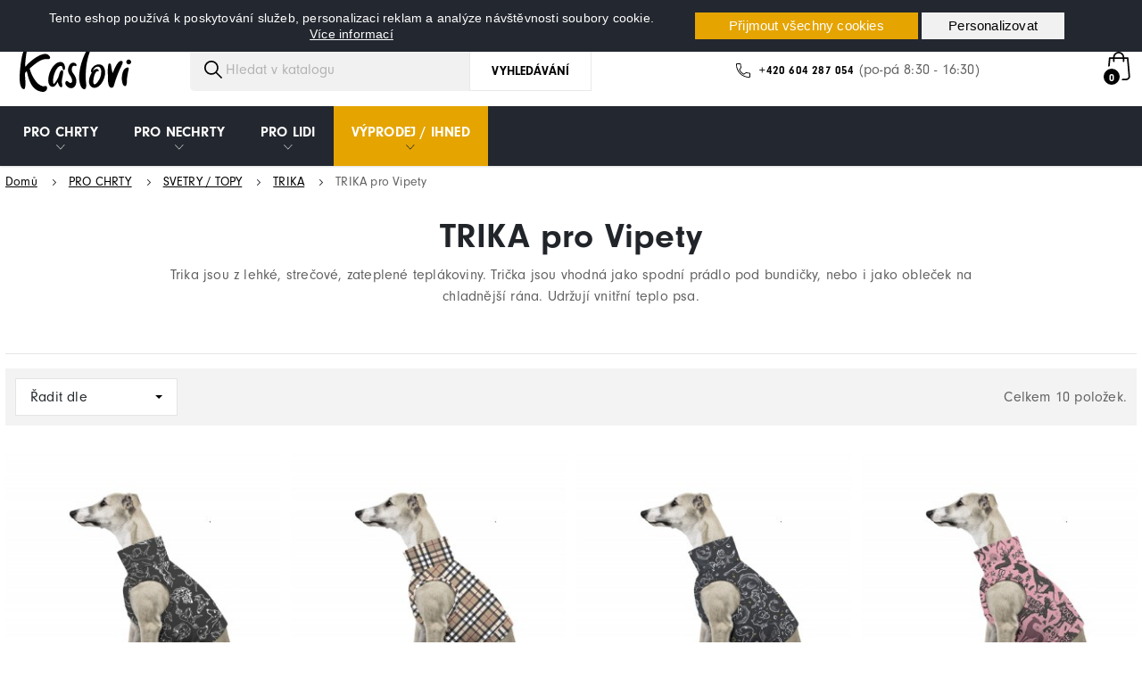

--- FILE ---
content_type: text/html; charset=utf-8
request_url: https://www.kaslovi.com/cs/283-trika-pro-vipety
body_size: 19944
content:
<!doctype html>
<html lang="cs">

  <head>
    
      

      <link rel="stylesheet" href="https://use.typekit.net/vzr2qpw.css">


  <meta charset="utf-8">


  <meta http-equiv="x-ua-compatible" content="ie=edge">



  <title>  TRIKA pro Vipety | Kaslovi.com </title>
  <meta name="description" content="Trika jsou z lehké, strečové, zateplené teplákoviny. Trička jsou vhodná jako spodní prádlo pod bundičky, nebo i jako obleček na chladnější rána. Udržují vnitřní teplo psa.">
  <meta name="keywords" content="">
          <meta name="google-site-verification" content="ipobS3eckrQALdmHY7Gr58Dja77XnhSFPFe_h0oll7k" />
      <link rel="canonical" href="https://www.kaslovi.com/cs/283-trika-pro-vipety">
    
                    <link rel="alternate" href="https://www.kaslovi.com/cs/283-trika-pro-vipety" hreflang="cs-CZ">
              <link rel="alternate" href="https://www.kaslovi.com/en/283-trika-pro-vipety" hreflang="en-gb">
              
  
<meta property="og:title" content="TRIKA pro Vipety"/>
<meta property="og:description" content="Trika jsou z lehké, strečové, zateplené teplákoviny. Trička jsou vhodná jako spodní prádlo pod bundičky, nebo i jako obleček na chladnější rána. Udržují vnitřní teplo psa."/>
<meta property="og:type" content="website"/>
<meta property="og:url" content="https://www.kaslovi.com/cs/283-trika-pro-vipety"/>
<meta property="og:site_name" content="Kaslovi.com"/>

    <meta property="og:image" content="https://www.kaslovi.com/c/283-category_default/trika-pro-vipety.jpg"/>
<script type="application/ld+json">
{
    "@context" : "http://schema.org",
    "@type" : "Organization",
    "name" : "Kaslovi.com",
    "url" : "https://www.kaslovi.com/cs/",
    "logo" : {
        "@type":"ImageObject",
        "url":"https://www.kaslovi.comhttps://www.kaslovi.com/img/logo-1654436784.jpg"
    }
}

</script>

<script type="application/ld+json">
{
    "@context":"http://schema.org",
    "@type":"WebPage",
    "isPartOf": {
        "@type":"WebSite",
        "url":  "https://www.kaslovi.com/cs/",
        "name": "Kaslovi.com"
    },
    "name": "TRIKA pro Vipety",
    "url":  "https://www.kaslovi.com/cs/283-trika-pro-vipety"
}


</script>
<script type="application/ld+json">
    {
    "@context": "https://schema.org",
    "@type": "BreadcrumbList",
    "itemListElement": [
        {
    "@type": "ListItem",
    "position": 1,
    "name": "Domů",
    "item": "https://www.kaslovi.com/cs/"
    },        {
    "@type": "ListItem",
    "position": 2,
    "name": "PRO CHRTY",
    "item": "https://www.kaslovi.com/cs/22-pro-chrty"
    },        {
    "@type": "ListItem",
    "position": 3,
    "name": "SVETRY / TOPY",
    "item": "https://www.kaslovi.com/cs/70-svetry-topy"
    },        {
    "@type": "ListItem",
    "position": 4,
    "name": "TRIKA",
    "item": "https://www.kaslovi.com/cs/165-trika"
    },        {
    "@type": "ListItem",
    "position": 5,
    "name": "TRIKA pro Vipety",
    "item": "https://www.kaslovi.com/cs/283-trika-pro-vipety"
    }    ]
    }
    </script>

  



  <meta name="viewport" content="width=device-width, initial-scale=1">



  <link rel="icon" type="image/vnd.microsoft.icon" href="https://www.kaslovi.com/img/favicon.ico?1658771844">
  <link rel="shortcut icon" type="image/x-icon" href="https://www.kaslovi.com/img/favicon.ico?1658771844">



    <link rel="stylesheet" href="/modules/packetery/views/css/front.css?v=2.1.16" type="text/css" media="all">
  <link rel="stylesheet" href="https://www.kaslovi.com/themes/integritty/assets/cache/theme-326f1e316.css" type="text/css" media="all">



  

  <script>
        var cookies_ajax_url = "https:\/\/www.kaslovi.com\/modules\/shaim_cookies_eu\/shaim_cookies_eu_ajax.php";
        var cookies_id_guest = 8186752;
        var cookies_secure_key = "cfe1038a06b52d99a7c74ec54fc5c926";
        var position = "top";
        var prestashop = {"cart":{"products":[],"totals":{"total":{"type":"total","label":"Celkem","amount":0,"value":"0\u00a0K\u010d"},"total_including_tax":{"type":"total","label":"Celkem (s DPH)","amount":0,"value":"0\u00a0K\u010d"},"total_excluding_tax":{"type":"total","label":"Celkem (bez DPH)","amount":0,"value":"0\u00a0K\u010d"}},"subtotals":{"products":{"type":"products","label":"Mezisou\u010det","amount":0,"value":"0\u00a0K\u010d"},"discounts":null,"shipping":{"type":"shipping","label":"Doru\u010den\u00ed","amount":0,"value":""},"tax":{"type":"tax","label":"v\u010d. DPH","amount":0,"value":"0\u00a0K\u010d"}},"products_count":0,"summary_string":"0 polo\u017eek","vouchers":{"allowed":1,"added":[]},"discounts":[],"minimalPurchase":0,"minimalPurchaseRequired":""},"currency":{"id":1,"name":"\u010cesk\u00e1 koruna","iso_code":"CZK","iso_code_num":"203","sign":"K\u010d"},"customer":{"lastname":null,"firstname":null,"email":null,"birthday":null,"newsletter":null,"newsletter_date_add":null,"optin":null,"website":null,"company":null,"siret":null,"ape":null,"is_logged":false,"gender":{"type":null,"name":null},"addresses":[]},"language":{"name":"\u010ce\u0161tina (Czech)","iso_code":"cs","locale":"cs-CZ","language_code":"cs-CZ","is_rtl":"0","date_format_lite":"Y-m-d","date_format_full":"Y-m-d H:i:s","id":2},"page":{"title":"","canonical":"https:\/\/www.kaslovi.com\/cs\/283-trika-pro-vipety","meta":{"title":"TRIKA pro Vipety","description":"Trika jsou z lehk\u00e9, stre\u010dov\u00e9, zateplen\u00e9 tepl\u00e1koviny. Tri\u010dka jsou vhodn\u00e1 jako spodn\u00ed pr\u00e1dlo pod bundi\u010dky, nebo i jako oble\u010dek na chladn\u011bj\u0161\u00ed r\u00e1na. Udr\u017euj\u00ed vnit\u0159n\u00ed teplo psa.","keywords":"","robots":"index"},"page_name":"category","body_classes":{"lang-cs":true,"lang-rtl":false,"country-CZ":true,"currency-CZK":true,"layout-category":true,"page-category":true,"tax-display-enabled":true,"category-id-283":true,"category-TRIKA pro Vipety":true,"category-id-parent-165":true,"category-depth-level-5":true},"admin_notifications":[]},"shop":{"name":"Kaslovi.com","logo":"https:\/\/www.kaslovi.com\/img\/logo-1654436784.jpg","stores_icon":"https:\/\/www.kaslovi.com\/img\/logo_stores.png","favicon":"https:\/\/www.kaslovi.com\/img\/favicon.ico"},"urls":{"base_url":"https:\/\/www.kaslovi.com\/","current_url":"https:\/\/www.kaslovi.com\/cs\/283-trika-pro-vipety","shop_domain_url":"https:\/\/www.kaslovi.com","img_ps_url":"https:\/\/www.kaslovi.com\/img\/","img_cat_url":"https:\/\/www.kaslovi.com\/img\/c\/","img_lang_url":"https:\/\/www.kaslovi.com\/img\/l\/","img_prod_url":"https:\/\/www.kaslovi.com\/img\/p\/","img_manu_url":"https:\/\/www.kaslovi.com\/img\/m\/","img_sup_url":"https:\/\/www.kaslovi.com\/img\/su\/","img_ship_url":"https:\/\/www.kaslovi.com\/img\/s\/","img_store_url":"https:\/\/www.kaslovi.com\/img\/st\/","img_col_url":"https:\/\/www.kaslovi.com\/img\/co\/","img_url":"https:\/\/www.kaslovi.com\/themes\/integritty\/assets\/img\/","css_url":"https:\/\/www.kaslovi.com\/themes\/integritty\/assets\/css\/","js_url":"https:\/\/www.kaslovi.com\/themes\/integritty\/assets\/js\/","pic_url":"https:\/\/www.kaslovi.com\/upload\/","pages":{"address":"https:\/\/www.kaslovi.com\/cs\/adresa","addresses":"https:\/\/www.kaslovi.com\/cs\/adresy","authentication":"https:\/\/www.kaslovi.com\/cs\/p\u0159ihl\u00e1sit","cart":"https:\/\/www.kaslovi.com\/cs\/kosik","category":"https:\/\/www.kaslovi.com\/cs\/index.php?controller=category","cms":"https:\/\/www.kaslovi.com\/cs\/index.php?controller=cms","contact":"https:\/\/www.kaslovi.com\/cs\/napiste-nam","discount":"https:\/\/www.kaslovi.com\/cs\/sleva","guest_tracking":"https:\/\/www.kaslovi.com\/cs\/sledovani-objednavky-navstevnika","history":"https:\/\/www.kaslovi.com\/cs\/historie-objednavek","identity":"https:\/\/www.kaslovi.com\/cs\/osobni-udaje","index":"https:\/\/www.kaslovi.com\/cs\/","my_account":"https:\/\/www.kaslovi.com\/cs\/muj-ucet","order_confirmation":"https:\/\/www.kaslovi.com\/cs\/potvrzeni-objednavky","order_detail":"https:\/\/www.kaslovi.com\/cs\/index.php?controller=order-detail","order_follow":"https:\/\/www.kaslovi.com\/cs\/sledovani-objednavky","order":"https:\/\/www.kaslovi.com\/cs\/objednavka-default","order_return":"https:\/\/www.kaslovi.com\/cs\/index.php?controller=order-return","order_slip":"https:\/\/www.kaslovi.com\/cs\/dobropis","pagenotfound":"https:\/\/www.kaslovi.com\/cs\/stranka-nenalezena","password":"https:\/\/www.kaslovi.com\/cs\/obnova-hesla","pdf_invoice":"https:\/\/www.kaslovi.com\/cs\/index.php?controller=pdf-invoice","pdf_order_return":"https:\/\/www.kaslovi.com\/cs\/index.php?controller=pdf-order-return","pdf_order_slip":"https:\/\/www.kaslovi.com\/cs\/index.php?controller=pdf-order-slip","prices_drop":"https:\/\/www.kaslovi.com\/cs\/slevy","product":"https:\/\/www.kaslovi.com\/cs\/index.php?controller=product","search":"https:\/\/www.kaslovi.com\/cs\/vyhledavani","sitemap":"https:\/\/www.kaslovi.com\/cs\/mapa str\u00e1nek","stores":"https:\/\/www.kaslovi.com\/cs\/prodejny","supplier":"https:\/\/www.kaslovi.com\/cs\/dodavatele","register":"https:\/\/www.kaslovi.com\/cs\/p\u0159ihl\u00e1sit?create_account=1","order_login":"https:\/\/www.kaslovi.com\/cs\/objednavka-default?login=1"},"alternative_langs":{"cs-CZ":"https:\/\/www.kaslovi.com\/cs\/283-trika-pro-vipety","en-gb":"https:\/\/www.kaslovi.com\/en\/283-trika-pro-vipety"},"theme_assets":"\/themes\/integritty\/assets\/","actions":{"logout":"https:\/\/www.kaslovi.com\/cs\/?mylogout="},"no_picture_image":{"bySize":{"small_default":{"url":"https:\/\/www.kaslovi.com\/img\/p\/cs-default-small_default.jpg","width":98,"height":98},"cart_default":{"url":"https:\/\/www.kaslovi.com\/img\/p\/cs-default-cart_default.jpg","width":125,"height":125},"pdt_180":{"url":"https:\/\/www.kaslovi.com\/img\/p\/cs-default-pdt_180.jpg","width":180,"height":180},"pdt_300":{"url":"https:\/\/www.kaslovi.com\/img\/p\/cs-default-pdt_300.jpg","width":300,"height":300},"home_default":{"url":"https:\/\/www.kaslovi.com\/img\/p\/cs-default-home_default.jpg","width":320,"height":320},"pdt_360":{"url":"https:\/\/www.kaslovi.com\/img\/p\/cs-default-pdt_360.jpg","width":360,"height":360},"medium_default":{"url":"https:\/\/www.kaslovi.com\/img\/p\/cs-default-medium_default.jpg","width":452,"height":452},"pdt_540":{"url":"https:\/\/www.kaslovi.com\/img\/p\/cs-default-pdt_540.jpg","width":540,"height":540},"large_default":{"url":"https:\/\/www.kaslovi.com\/img\/p\/cs-default-large_default.jpg","width":1200,"height":1200}},"small":{"url":"https:\/\/www.kaslovi.com\/img\/p\/cs-default-small_default.jpg","width":98,"height":98},"medium":{"url":"https:\/\/www.kaslovi.com\/img\/p\/cs-default-home_default.jpg","width":320,"height":320},"large":{"url":"https:\/\/www.kaslovi.com\/img\/p\/cs-default-large_default.jpg","width":1200,"height":1200},"legend":""}},"configuration":{"display_taxes_label":true,"display_prices_tax_incl":true,"is_catalog":false,"show_prices":true,"opt_in":{"partner":false},"quantity_discount":{"type":"discount","label":"Jednotkov\u00e1 sleva"},"voucher_enabled":1,"return_enabled":1},"field_required":[],"breadcrumb":{"links":[{"title":"Dom\u016f","url":"https:\/\/www.kaslovi.com\/cs\/"},{"title":"PRO CHRTY","url":"https:\/\/www.kaslovi.com\/cs\/22-pro-chrty"},{"title":"SVETRY \/ TOPY","url":"https:\/\/www.kaslovi.com\/cs\/70-svetry-topy"},{"title":"TRIKA","url":"https:\/\/www.kaslovi.com\/cs\/165-trika"},{"title":"TRIKA pro Vipety","url":"https:\/\/www.kaslovi.com\/cs\/283-trika-pro-vipety"}],"count":5},"link":{"protocol_link":"https:\/\/","protocol_content":"https:\/\/"},"time":1768981326,"static_token":"a44ea8574306c4ddc51857e56d3d0156","token":"61bce4694fe1e14b8c59fcdf3b0321f7","debug":false};
        var prestashopFacebookAjaxController = "https:\/\/www.kaslovi.com\/cs\/module\/ps_facebook\/Ajax";
        var pripnout = "fixed";
        var reload = "0";
        var shaim_gtm_exists = 0;
      </script>



  <script async src="https://www.googletagmanager.com/gtag/js?id=UA-132153743-2"></script>
<script>
  window.dataLayer = window.dataLayer || [];
  function gtag(){dataLayer.push(arguments);}
  gtag('js', new Date());
  gtag(
    'config',
    'UA-132153743-2',
    {
      'debug_mode':false
      , 'anonymize_ip': true                }
  );
</script>

<meta name="google-site-verification" content="kjpkl6Db4pSlXEQ-cpWDBeGL6WBOmMWMr4IJVi_-RWc" /><script>

(function(w,d,s,l,i){w[l]=w[l]||[];w[l].push({'gtm.start':
new Date().getTime(),event:'gtm.js'});var f=d.getElementsByTagName(s)[0],
j=d.createElement(s),dl=l!='dataLayer'?'&l='+l:'';j.async=true;j.src=
'https://www.googletagmanager.com/gtm.js?id='+i+dl;f.parentNode.insertBefore(j,f);
})(window,document,'script','dataLayer','GTM-KNL4VTX'); //'GTM-NFGTVS8'

</script>
<!-- emarketing start -->


<!-- emarketing end -->



    
  </head>

  <body id="category" class="lang-cs country-cz currency-czk layout-category page-category tax-display-enabled category-id-283 category-trika-pro-vipety category-id-parent-165 category-depth-level-5">
  
    
      <script>
    
    function SetcksCookiesEu() {
        var expire = new Date();
        expire.setDate(expire.getDate() + 365);
        if (typeof cookies_id_guest === 'undefined' || isNaN(cookies_id_guest)) {
            // Nemelo by nikdy nastat
            var cookies_id_guest_use_here = -1;
        } else {
            var cookies_id_guest_use_here = cookies_id_guest;
        }
        document.cookie = "shaim_cookies_eu_531401005" + "=" + cookies_id_guest_use_here + ";path=/;" + ((expire == null) ? "" : ("; expires=" + expire.toGMTString()));
    }
    
</script>
<style>
    #shaim_cks_eu .closebutton {
        background: #E5A400 none repeat scroll 0 0;
        color: #FFFFFF !important;
    }

    #shaim_cks_eu .closebutton:hover {
        background: #C78E00 none repeat scroll 0 0;
    }


    #shaim_cks_eu .closebuttonPers {
        background: #F1F1F1 none repeat scroll 0 0;
        color: #000000 !important;
    }

    #shaim_cks_eu .closebuttonPers:hover {
        background: #D6D6D6 none repeat scroll 0 0;
    }


    #shaim_cks_eu .closebuttonCustom {
        background: #F1F1F1 none repeat scroll 0 0;
        color: #000000 !important;
    }

    #shaim_cks_eu .closebuttonCustom:hover {
        background: #D6D6D6 none repeat scroll 0 0;
    }


    #shaim_cks_eu .ck_table {
        background: #23272F;
    }

    #shaim_cks_eu {
        position: fixed;
     top: 0;
     background: #23272F;
        color: #FFFFFF;
        opacity: 1;
    }

    #shaim_cks_eu p, #shaim_cks_eu #shaim_cks_custom label, #shaim_cks_eu .more_info_href {
        color: #FFFFFF;
    }
</style>


<div id="shaim_cks_eu">
    <div id="shaim_cks_euContent">
        <table class="ck_table">
            <tr id="shaim_cks_main">

                <td class="first">
                    <p>Tento eshop používá k poskytování služeb, personalizaci reklam a analýze návštěvnosti soubory cookie.</p> <a class="more_info_href"
                                                            href="https://www.kaslovi.com/cs/content/16-prohlaseni-o-pouziti-cookies">Více informací</a>                </td>
                <td class="second">

    	<span id="AcceptAll" class="closebutton">
            Přijmout všechny cookies
                </span>
                    <span id="ShowCustom" class="closebuttonPers">
            Personalizovat
                </span>
                </td>

            </tr>

            <tr id="shaim_cks_custom">
                <td class="first">
                    <span class="cookies_span_checkbox"><input id="nezbytne" type="checkbox" name="nezbytne" value="1"
                                                               checked="checked"
                                                               disabled="disabled"> <label class="ruka"
                                                                                           for="nezbytne">Nezbytně nutné cookies</label>
                                                       </span>
                    <span class="cookies_span_checkbox">
                    <input id="analyticke" type="checkbox" name="analyticke" value="1"> <label class="ruka"
                                                                                               for="analyticke">Analytické cookies</label>
                                                                                               </span>
                    <span class="cookies_span_checkbox">
                    <input id="reklamni" type="checkbox" name="reklamni" value="1"> <label class="ruka"
                                                                                           for="reklamni">Reklamní cookies</label>
                                                                                           </span>
                </td>
                <td class="second">                          <span id="AcceptCustom" class="closebuttonCustom">
            Přijmout zvolené cookies
                </span>
                </td>
            </tr>
        </table>
    </div>
</div>
<noscript>
<iframe src="https://www.googletagmanager.com/ns.html?id=GTM-KNL4VTX"
height="0" width="0" style="display:none;visibility:hidden">
</iframe>
</noscript>
<!-- End Google Tag Manager (noscript) -->
    

    <main>
      
              

      <header id="header" class="l-header">
        
          

    <div class="header-banner">
        
    </div>



    <div class="header-nav">
        <div class="header__container container">
            <div class="u-a-i-c d--flex-between visible--desktop">
                <div class="header-nav-1" id="_desktop_header-nav-1">
                    <ul class="contact-link">
    </ul>
                    <p class="notification__bar__text">Dodací lhůta je, v případě materiálu skladem, do 14 dní od přijetí objednávky.</p>
                </div>
                <div class="header-nav-2">
                    <div id="_desktop_currency_selector">
    <div class="currency-selector dropdown js-dropdown">
        <span id="currency-selector-label" class="d-inline-block d-md-none">Měna:</span>
        <button data-target="#" data-toggle="dropdown" class="btn btn-sm dropdown-toggle" aria-haspopup="true" aria-expanded="false" aria-label="Rozevírací nabídka měny">
            CZK        </button>
        <div class="dropdown-menu dropdown-menu-right" aria-labelledby="currency-selector-label">
                                <a title="Česká koruna" rel="nofollow" href="https://www.kaslovi.com/cs/283-trika-pro-vipety?SubmitCurrency=1&amp;id_currency=1" class="dropdown-item small">CZK</a>
                                <a title="Euro" rel="nofollow" href="https://www.kaslovi.com/cs/283-trika-pro-vipety?SubmitCurrency=1&amp;id_currency=2" class="dropdown-item small">EUR</a>
                    </div>
    </div>
</div>
<div class="user-info header__rightitem">
      <a
      href="https://www.kaslovi.com/cs/muj-ucet"
      class="user-info__account u-link-body"
      title="Přihlášení k vašemu zákaznickému účtu"
      rel="nofollow"
    >
      <span class="visible--desktop small">Přihlásit se</span>
    </a>
  </div>

                                            <div class="header__registration">
                            <a href="https://www.kaslovi.com/cs/přihlásit?create_account=1"><span class="small">Registrace</span></a>
                        </div>
                                    </div>
            </div>
        </div>
    </div>



    <div class="header-top-wrapper">
        <div class="container header-top d--flex-between">
            <div class="header__left">
                <button class="visible--mobile mobile__menu js-mobile__menu" id="menu-icon">
                    <span>Menu</span>
                </button>
                <a href="https://www.kaslovi.com/" class="header__logo">
                    <img class="logo img-fluid" src="https://www.kaslovi.com/themes/integritty/assets/img/logo.svg" alt="Kaslovi.com" width="174" height="60">
                </a>
                <div class="header__search ">
                    <!-- Block search module TOP -->
<div id="search_widget" class="search-widget" data-search-controller-url="//www.kaslovi.com/cs/vyhledavani">
    <form method="get" action="//www.kaslovi.com/cs/vyhledavani" class="search-widget__group">
        <input type="hidden" name="controller" value="search">
        <input type="text" name="s" class="search-widget__input-right" value=""
               placeholder="Hledat v katalogu"
               aria-label="Vyhledávání">
        <button type="submit" class="search-widget__btn">
            Vyhledávání
        </button>
    </form>
    <div id="search-widget__results" class="search-widget__results" style="display:none">
        <div class="row">

            <div class="col col-sm-8 order-sm-2">
                <div class="search-widget__results__products">
                    <p class="search-widget__results__title"><strong>Nalezené produkty:</strong>
                        <span id='count_products'
                              class="ps_searchbar__results__items__number"></span>
                    </p>

                    <div class="search-widget__results__products__inner" id="search-widget__results__products__list">
                    </div>
                    <div class="search-widget__results__products__no">
                        Žádné výsledky nebyly nalezeny
                    </div>
                    <div class="search-widget__results__products__button">
                        <button class="btn btn--border js-search__submit"
                                type="submit">Všechny výsledky</button>
                    </div>
                </div>
            </div>
            <div class="col col-sm-4 order-sm-1">
                <div class="search-widget__results__categories">
                    <h2 class="search-widget__results__title">Nalezené kategorie:
                        <span id='count_categories'
                              class=""></span></h2>
                    <div class="row" id="search-widget__results__categories__list"></div>
                </div>
            </div>
        </div>
    </div>
</div>
<!-- /Block search module TOP -->

                </div>
            </div>

            <div class="header-nav-3" id="_desktop_header-nav-3">
                <div class="header-nav-3-phone">
                    <a href="tel:00420604287054">+420 604 287 054</a> <span>(po-pá 8:30 - 16:30)</span>
                </div>
            </div>

            <div class="header__mobile__buttons--wrapper">
                <div class="header__mobile__buttons">
                    <button type="button" class="header__mobile__buttons__search js-header__mobile__buttons__search"></button>
                    <a class="header__mobile__buttons__account"
                       href="https://www.kaslovi.com/cs/muj-ucet"
                                                            title="Přihlášení k vašemu zákaznickému účtu"
                                                   rel="nofollow"></a>
                </div>

                                    <div class="js-blockcart__outer">
    <div class="blockcart cart-preview header__rightitem inactive"
         data-refresh-url="//www.kaslovi.com/cs/module/ps_shoppingcart/ajax">
                    <div class="shopping-cart blockcart__cart">

                <span class="cart-products-count small blockcart__count">0</span>

            </div>
                    <div class="blockcart__content__outer">
            <div class="blockcart__content">
                                    <div class="blockcart__empty">
                        <p><strong>Váš košík je zatím prázdný</strong></p>
                    </div>
                            </div>
        </div>
    </div>
</div>

                            </div>
        </div>
    </div>
    <div id="js-header-menu" class="header__menu">
        <div class="header-menu-wrapper">
            <div class="container">
                

<nav class="menu" id="top_menu">
    
            <ul class="menu-top h-100" id="top-menu" data-depth="0">
                                                                                <li class="menu__item--0 category menu__item menu__item--top"
                    id="category-22" aria-haspopup="true" aria-expanded="false"
                    aria-owns="top_sub_menu_64457" aria-controls="top_sub_menu_64457">
                    
                                        <div class="menu__item-header">
                                                <a
                                class="d-md-flex w-100 h-100 menu__item-link--top menu__item-link--hassubmenu"
                                href="https://www.kaslovi.com/cs/22-pro-chrty" data-depth="0"
                                                        >
                            <span class="align-self-center">PRO CHRTY</span>
                        </a>
                                                                                                                                    <span class="visible--mobile">
                                <span data-target="#top_sub_menu_68181" data-toggle="collapse"
                                      class="d-block navbar-toggler icon-collapse">
                                </span>
                            </span>
                                            </div>
                                                                <div class="menu-sub clearfix collapse show"
                             id="top_sub_menu_68181" role="group" aria-labelledby="category-22"
                             aria-expanded="false" aria-hidden="true">
                            <div class="menu-sub__content">
                                
            <ul             class="menu-sub__list menu-sub__list--1" data-depth="1">
                                                                                <li class="h-100 menu__item--1 category menu__item menu__item--sub"
                    id="category-75" aria-haspopup="true" aria-expanded="false"
                    aria-owns="top_sub_menu_20740" aria-controls="top_sub_menu_20740">
                    
                                        <div class="menu__item-header">
                                                <a
                                class="d-md-flex w-100 h-100 menu__item-link--sub menu__item-link--1 menu__item-link--hassubmenu"
                                href="https://www.kaslovi.com/cs/75-bundy-plastenky" data-depth="1"
                                                        >
                            <span class="align-self-center">BUNDY / PLÁŠTĚNKY</span>
                        </a>
                                                                    </div>
                                                                <div class="clearfix collapse show"
                             id="top_sub_menu_20740" role="group" aria-labelledby="category-75"
                             aria-expanded="false" aria-hidden="true">
                            <div>
                                
            <ul             class="menu-sub__list menu-sub__list--2" data-depth="2">
                                                                                <li class="h-100 menu__item--2 category menu__item menu__item--sub"
                    id="category-72" aria-haspopup="true" aria-expanded="false"
                    aria-owns="top_sub_menu_81244" aria-controls="top_sub_menu_81244">
                    
                                        <div class="menu__item-header">
                                                <a
                                class="d-md-flex w-100 h-100 menu__item-link--sub menu__item-link--2 menu__item-link--hassubmenu"
                                href="https://www.kaslovi.com/cs/72-plastenky" data-depth="2"
                                                        >
                            <span class="align-self-center">PLÁŠTĚNKY</span>
                        </a>
                                                                    </div>
                                                                <div class="clearfix collapse show"
                             id="top_sub_menu_81244" role="group" aria-labelledby="category-72"
                             aria-expanded="false" aria-hidden="true">
                            <div>
                                
            <ul             class="menu-sub__list menu-sub__list--3" data-depth="3">
                                            <li class="h-100 menu__item--3 category menu__item menu__item--sub"
                    id="category-280" >
                    
                                            <a
                                class="d-md-flex w-100 h-100 menu__item-link--sub menu__item-link--3 menu__item-link--nosubmenu"
                                href="https://www.kaslovi.com/cs/280-plastenky-pro-italske-chrtiky" data-depth="3"
                                                        >
                            <span class="align-self-center">PLÁŠTĚNKY pro Italské chrtíky</span>
                        </a>
                                                            </li>
                                            <li class="h-100 menu__item--3 category menu__item menu__item--sub"
                    id="category-73" >
                    
                                            <a
                                class="d-md-flex w-100 h-100 menu__item-link--sub menu__item-link--3 menu__item-link--nosubmenu"
                                href="https://www.kaslovi.com/cs/73-plastenky-pro-vipety" data-depth="3"
                                                        >
                            <span class="align-self-center">PLÁŠTĚNKY pro Vipety</span>
                        </a>
                                                            </li>
                                            <li class="h-100 menu__item--3 category menu__item menu__item--sub"
                    id="category-281" >
                    
                                            <a
                                class="d-md-flex w-100 h-100 menu__item-link--sub menu__item-link--3 menu__item-link--nosubmenu"
                                href="https://www.kaslovi.com/cs/281-plastenky-pro-vetsi-chrty" data-depth="3"
                                                        >
                            <span class="align-self-center">PLÁŠTĚNKY pro větší chrty</span>
                        </a>
                                                            </li>
                    </ul>
    
                            </div>
                        </div>
                                    </li>
                                                                                <li class="h-100 menu__item--2 category menu__item menu__item--sub"
                    id="category-154" aria-haspopup="true" aria-expanded="false"
                    aria-owns="top_sub_menu_57076" aria-controls="top_sub_menu_57076">
                    
                                        <div class="menu__item-header">
                                                <a
                                class="d-md-flex w-100 h-100 menu__item-link--sub menu__item-link--2 menu__item-link--hassubmenu"
                                href="https://www.kaslovi.com/cs/154-zety-bundy" data-depth="2"
                                                        >
                            <span class="align-self-center">ZETY BUNDY</span>
                        </a>
                                                                    </div>
                                                                <div class="clearfix collapse show"
                             id="top_sub_menu_57076" role="group" aria-labelledby="category-154"
                             aria-expanded="false" aria-hidden="true">
                            <div>
                                
            <ul             class="menu-sub__list menu-sub__list--3" data-depth="3">
                                            <li class="h-100 menu__item--3 category menu__item menu__item--sub"
                    id="category-287" >
                    
                                            <a
                                class="d-md-flex w-100 h-100 menu__item-link--sub menu__item-link--3 menu__item-link--nosubmenu"
                                href="https://www.kaslovi.com/cs/287-zety-bundy-pro-vipety" data-depth="3"
                                                        >
                            <span class="align-self-center">ZETY BUNDY pro Vipety</span>
                        </a>
                                                            </li>
                                            <li class="h-100 menu__item--3 category menu__item menu__item--sub"
                    id="category-289" >
                    
                                            <a
                                class="d-md-flex w-100 h-100 menu__item-link--sub menu__item-link--3 menu__item-link--nosubmenu"
                                href="https://www.kaslovi.com/cs/289-zety-bundy-pro-vetsi-chrty" data-depth="3"
                                                        >
                            <span class="align-self-center">ZETY BUNDY pro větší chrty</span>
                        </a>
                                                            </li>
                    </ul>
    
                            </div>
                        </div>
                                    </li>
                                                                                <li class="h-100 menu__item--2 category menu__item menu__item--sub"
                    id="category-78" aria-haspopup="true" aria-expanded="false"
                    aria-owns="top_sub_menu_74797" aria-controls="top_sub_menu_74797">
                    
                                        <div class="menu__item-header">
                                                <a
                                class="d-md-flex w-100 h-100 menu__item-link--sub menu__item-link--2 menu__item-link--hassubmenu"
                                href="https://www.kaslovi.com/cs/78-bee-bundy" data-depth="2"
                                                        >
                            <span class="align-self-center">BEE BUNDY</span>
                        </a>
                                                                    </div>
                                                                <div class="clearfix collapse show"
                             id="top_sub_menu_74797" role="group" aria-labelledby="category-78"
                             aria-expanded="false" aria-hidden="true">
                            <div>
                                
            <ul             class="menu-sub__list menu-sub__list--3" data-depth="3">
                                            <li class="h-100 menu__item--3 category menu__item menu__item--sub"
                    id="category-286" >
                    
                                            <a
                                class="d-md-flex w-100 h-100 menu__item-link--sub menu__item-link--3 menu__item-link--nosubmenu"
                                href="https://www.kaslovi.com/cs/286-bee-bundy-pro-italske-chrtiky" data-depth="3"
                                                        >
                            <span class="align-self-center">BEE BUNDY pro Italské chrtíky</span>
                        </a>
                                                            </li>
                                            <li class="h-100 menu__item--3 category menu__item menu__item--sub"
                    id="category-285" >
                    
                                            <a
                                class="d-md-flex w-100 h-100 menu__item-link--sub menu__item-link--3 menu__item-link--nosubmenu"
                                href="https://www.kaslovi.com/cs/285-bee-bundy-pro-vipety" data-depth="3"
                                                        >
                            <span class="align-self-center">BEE BUNDY pro Vipety</span>
                        </a>
                                                            </li>
                    </ul>
    
                            </div>
                        </div>
                                    </li>
                                                                                <li class="h-100 menu__item--2 category menu__item menu__item--sub"
                    id="category-77" aria-haspopup="true" aria-expanded="false"
                    aria-owns="top_sub_menu_46794" aria-controls="top_sub_menu_46794">
                    
                                        <div class="menu__item-header">
                                                <a
                                class="d-md-flex w-100 h-100 menu__item-link--sub menu__item-link--2 menu__item-link--hassubmenu"
                                href="https://www.kaslovi.com/cs/77-dony-bundy" data-depth="2"
                                                        >
                            <span class="align-self-center">DONY BUNDY</span>
                        </a>
                                                                    </div>
                                                                <div class="clearfix collapse show"
                             id="top_sub_menu_46794" role="group" aria-labelledby="category-77"
                             aria-expanded="false" aria-hidden="true">
                            <div>
                                
            <ul             class="menu-sub__list menu-sub__list--3" data-depth="3">
                                            <li class="h-100 menu__item--3 category menu__item menu__item--sub"
                    id="category-288" >
                    
                                            <a
                                class="d-md-flex w-100 h-100 menu__item-link--sub menu__item-link--3 menu__item-link--nosubmenu"
                                href="https://www.kaslovi.com/cs/288-dony-bundy-pro-italske-chrtiky" data-depth="3"
                                                        >
                            <span class="align-self-center">DONY BUNDY pro Italské chrtíky</span>
                        </a>
                                                            </li>
                                            <li class="h-100 menu__item--3 category menu__item menu__item--sub"
                    id="category-291" >
                    
                                            <a
                                class="d-md-flex w-100 h-100 menu__item-link--sub menu__item-link--3 menu__item-link--nosubmenu"
                                href="https://www.kaslovi.com/cs/291-dony-bundy-pro-vipety" data-depth="3"
                                                        >
                            <span class="align-self-center">DONY BUNDY pro Vipety</span>
                        </a>
                                                            </li>
                    </ul>
    
                            </div>
                        </div>
                                    </li>
                                                                                <li class="h-100 menu__item--2 category menu__item menu__item--sub"
                    id="category-76" aria-haspopup="true" aria-expanded="false"
                    aria-owns="top_sub_menu_97364" aria-controls="top_sub_menu_97364">
                    
                                        <div class="menu__item-header">
                                                <a
                                class="d-md-flex w-100 h-100 menu__item-link--sub menu__item-link--2 menu__item-link--hassubmenu"
                                href="https://www.kaslovi.com/cs/76-runy-bundy" data-depth="2"
                                                        >
                            <span class="align-self-center">RUNY BUNDY</span>
                        </a>
                                                                    </div>
                                                                <div class="clearfix collapse show"
                             id="top_sub_menu_97364" role="group" aria-labelledby="category-76"
                             aria-expanded="false" aria-hidden="true">
                            <div>
                                
            <ul             class="menu-sub__list menu-sub__list--3" data-depth="3">
                                            <li class="h-100 menu__item--3 category menu__item menu__item--sub"
                    id="category-284" >
                    
                                            <a
                                class="d-md-flex w-100 h-100 menu__item-link--sub menu__item-link--3 menu__item-link--nosubmenu"
                                href="https://www.kaslovi.com/cs/284-runy-bundy-pro-vipety" data-depth="3"
                                                        >
                            <span class="align-self-center">RUNY BUNDY pro Vipety</span>
                        </a>
                                                            </li>
                    </ul>
    
                            </div>
                        </div>
                                    </li>
                                                                                <li class="h-100 menu__item--2 category menu__item menu__item--sub"
                    id="category-120" aria-haspopup="true" aria-expanded="false"
                    aria-owns="top_sub_menu_72766" aria-controls="top_sub_menu_72766">
                    
                                        <div class="menu__item-header">
                                                <a
                                class="d-md-flex w-100 h-100 menu__item-link--sub menu__item-link--2 menu__item-link--hassubmenu"
                                href="https://www.kaslovi.com/cs/120-duo-bundy" data-depth="2"
                                                        >
                            <span class="align-self-center">DUO BUNDY</span>
                        </a>
                                                                    </div>
                                                                <div class="clearfix collapse show"
                             id="top_sub_menu_72766" role="group" aria-labelledby="category-120"
                             aria-expanded="false" aria-hidden="true">
                            <div>
                                
            <ul             class="menu-sub__list menu-sub__list--3" data-depth="3">
                                            <li class="h-100 menu__item--3 category menu__item menu__item--sub"
                    id="category-290" >
                    
                                            <a
                                class="d-md-flex w-100 h-100 menu__item-link--sub menu__item-link--3 menu__item-link--nosubmenu"
                                href="https://www.kaslovi.com/cs/290-duo-bundy-pro-vipety" data-depth="3"
                                                        >
                            <span class="align-self-center">DUO BUNDY pro Vipety</span>
                        </a>
                                                            </li>
                    </ul>
    
                            </div>
                        </div>
                                    </li>
                    </ul>
    
                            </div>
                        </div>
                                    </li>
                                                                                <li class="h-100 menu__item--1 category menu__item menu__item--sub"
                    id="category-70" aria-haspopup="true" aria-expanded="false"
                    aria-owns="top_sub_menu_68333" aria-controls="top_sub_menu_68333">
                    
                                        <div class="menu__item-header">
                                                <a
                                class="d-md-flex w-100 h-100 menu__item-link--sub menu__item-link--1 menu__item-link--hassubmenu"
                                href="https://www.kaslovi.com/cs/70-svetry-topy" data-depth="1"
                                                        >
                            <span class="align-self-center">SVETRY / TOPY</span>
                        </a>
                                                                    </div>
                                                                <div class="clearfix collapse show"
                             id="top_sub_menu_68333" role="group" aria-labelledby="category-70"
                             aria-expanded="false" aria-hidden="true">
                            <div>
                                
            <ul             class="menu-sub__list menu-sub__list--2" data-depth="2">
                                                                                <li class="h-100 menu__item--2 category menu__item menu__item--sub"
                    id="category-71" aria-haspopup="true" aria-expanded="false"
                    aria-owns="top_sub_menu_20608" aria-controls="top_sub_menu_20608">
                    
                                        <div class="menu__item-header">
                                                <a
                                class="d-md-flex w-100 h-100 menu__item-link--sub menu__item-link--2 menu__item-link--hassubmenu"
                                href="https://www.kaslovi.com/cs/71-eri-svetry" data-depth="2"
                                                        >
                            <span class="align-self-center">ERI SVETRY</span>
                        </a>
                                                                    </div>
                                                                <div class="clearfix collapse show"
                             id="top_sub_menu_20608" role="group" aria-labelledby="category-71"
                             aria-expanded="false" aria-hidden="true">
                            <div>
                                
            <ul             class="menu-sub__list menu-sub__list--3" data-depth="3">
                                            <li class="h-100 menu__item--3 category menu__item menu__item--sub"
                    id="category-245" >
                    
                                            <a
                                class="d-md-flex w-100 h-100 menu__item-link--sub menu__item-link--3 menu__item-link--nosubmenu"
                                href="https://www.kaslovi.com/cs/245-eri-svetry-pro-italske-chrtiky" data-depth="3"
                                                        >
                            <span class="align-self-center">ERI SVETRY pro Italské chrtíky</span>
                        </a>
                                                            </li>
                                            <li class="h-100 menu__item--3 category menu__item menu__item--sub"
                    id="category-243" >
                    
                                            <a
                                class="d-md-flex w-100 h-100 menu__item-link--sub menu__item-link--3 menu__item-link--nosubmenu"
                                href="https://www.kaslovi.com/cs/243-eri-svetry-pro-vipety" data-depth="3"
                                                        >
                            <span class="align-self-center">ERI SVETRY pro Vipety</span>
                        </a>
                                                            </li>
                                            <li class="h-100 menu__item--3 category menu__item menu__item--sub"
                    id="category-244" >
                    
                                            <a
                                class="d-md-flex w-100 h-100 menu__item-link--sub menu__item-link--3 menu__item-link--nosubmenu"
                                href="https://www.kaslovi.com/cs/244-eri-svetry-pro-vetsi-chrty" data-depth="3"
                                                        >
                            <span class="align-self-center">ERI SVETRY pro větší chrty</span>
                        </a>
                                                            </li>
                    </ul>
    
                            </div>
                        </div>
                                    </li>
                                                                                <li class="h-100 menu__item--2 category menu__item menu__item--sub"
                    id="category-158" aria-haspopup="true" aria-expanded="false"
                    aria-owns="top_sub_menu_51065" aria-controls="top_sub_menu_51065">
                    
                                        <div class="menu__item-header">
                                                <a
                                class="d-md-flex w-100 h-100 menu__item-link--sub menu__item-link--2 menu__item-link--hassubmenu"
                                href="https://www.kaslovi.com/cs/158-zia-svetry-" data-depth="2"
                                                        >
                            <span class="align-self-center">ZIA SVETRY</span>
                        </a>
                                                                    </div>
                                                                <div class="clearfix collapse show"
                             id="top_sub_menu_51065" role="group" aria-labelledby="category-158"
                             aria-expanded="false" aria-hidden="true">
                            <div>
                                
            <ul             class="menu-sub__list menu-sub__list--3" data-depth="3">
                                            <li class="h-100 menu__item--3 category menu__item menu__item--sub"
                    id="category-247" >
                    
                                            <a
                                class="d-md-flex w-100 h-100 menu__item-link--sub menu__item-link--3 menu__item-link--nosubmenu"
                                href="https://www.kaslovi.com/cs/247-zia-svetry-pro-vipety" data-depth="3"
                                                        >
                            <span class="align-self-center">ZIA SVETRY pro Vipety</span>
                        </a>
                                                            </li>
                    </ul>
    
                            </div>
                        </div>
                                    </li>
                                                                                <li class="h-100 menu__item--2 category menu__item menu__item--sub"
                    id="category-159" aria-haspopup="true" aria-expanded="false"
                    aria-owns="top_sub_menu_52408" aria-controls="top_sub_menu_52408">
                    
                                        <div class="menu__item-header">
                                                <a
                                class="d-md-flex w-100 h-100 menu__item-link--sub menu__item-link--2 menu__item-link--hassubmenu"
                                href="https://www.kaslovi.com/cs/159-zia-mikiny" data-depth="2"
                                                        >
                            <span class="align-self-center">ZIA MIKINY</span>
                        </a>
                                                                    </div>
                                                                <div class="clearfix collapse show"
                             id="top_sub_menu_52408" role="group" aria-labelledby="category-159"
                             aria-expanded="false" aria-hidden="true">
                            <div>
                                
            <ul             class="menu-sub__list menu-sub__list--3" data-depth="3">
                                            <li class="h-100 menu__item--3 category menu__item menu__item--sub"
                    id="category-294" >
                    
                                            <a
                                class="d-md-flex w-100 h-100 menu__item-link--sub menu__item-link--3 menu__item-link--nosubmenu"
                                href="https://www.kaslovi.com/cs/294-zia-mikiny-pro-vipety" data-depth="3"
                                                        >
                            <span class="align-self-center">ZIA MIKINY pro Vipety</span>
                        </a>
                                                            </li>
                    </ul>
    
                            </div>
                        </div>
                                    </li>
                                                                                <li class="h-100 menu__item--2 category menu__item menu__item--sub"
                    id="category-198" aria-haspopup="true" aria-expanded="false"
                    aria-owns="top_sub_menu_54197" aria-controls="top_sub_menu_54197">
                    
                                        <div class="menu__item-header">
                                                <a
                                class="d-md-flex w-100 h-100 menu__item-link--sub menu__item-link--2 menu__item-link--hassubmenu"
                                href="https://www.kaslovi.com/cs/198-dinosaur-svetry-" data-depth="2"
                                                        >
                            <span class="align-self-center">DINOSAUR SVETRY</span>
                        </a>
                                                                    </div>
                                                                <div class="clearfix collapse show"
                             id="top_sub_menu_54197" role="group" aria-labelledby="category-198"
                             aria-expanded="false" aria-hidden="true">
                            <div>
                                
            <ul             class="menu-sub__list menu-sub__list--3" data-depth="3">
                                            <li class="h-100 menu__item--3 category menu__item menu__item--sub"
                    id="category-249" >
                    
                                            <a
                                class="d-md-flex w-100 h-100 menu__item-link--sub menu__item-link--3 menu__item-link--nosubmenu"
                                href="https://www.kaslovi.com/cs/249-dinosaur-svetry-pro-vipety" data-depth="3"
                                                        >
                            <span class="align-self-center">DINOSAUR SVETRY pro vipety</span>
                        </a>
                                                            </li>
                                            <li class="h-100 menu__item--3 category menu__item menu__item--sub"
                    id="category-293" >
                    
                                            <a
                                class="d-md-flex w-100 h-100 menu__item-link--sub menu__item-link--3 menu__item-link--nosubmenu"
                                href="https://www.kaslovi.com/cs/293--dinosaur-svetry-pro-italske-chrtiky" data-depth="3"
                                                        >
                            <span class="align-self-center">DINOSAUR SVETRY pro Italské Chrtíky</span>
                        </a>
                                                            </li>
                                            <li class="h-100 menu__item--3 category menu__item menu__item--sub"
                    id="category-423" >
                    
                                            <a
                                class="d-md-flex w-100 h-100 menu__item-link--sub menu__item-link--3 menu__item-link--nosubmenu"
                                href="https://www.kaslovi.com/cs/423--dinosaur-svetry-pro-vetsi-chrty" data-depth="3"
                                                        >
                            <span class="align-self-center">DINOSAUR SVETRY pro Větší Chrty</span>
                        </a>
                                                            </li>
                    </ul>
    
                            </div>
                        </div>
                                    </li>
                                                                                <li class="h-100 menu__item--2 category menu__item menu__item--sub"
                    id="category-338" aria-haspopup="true" aria-expanded="false"
                    aria-owns="top_sub_menu_76624" aria-controls="top_sub_menu_76624">
                    
                                        <div class="menu__item-header">
                                                <a
                                class="d-md-flex w-100 h-100 menu__item-link--sub menu__item-link--2 menu__item-link--hassubmenu"
                                href="https://www.kaslovi.com/cs/338-berankove-mikiny" data-depth="2"
                                                        >
                            <span class="align-self-center">BERÁNKOVÉ MIKINY</span>
                        </a>
                                                                    </div>
                                                                <div class="clearfix collapse show"
                             id="top_sub_menu_76624" role="group" aria-labelledby="category-338"
                             aria-expanded="false" aria-hidden="true">
                            <div>
                                
            <ul             class="menu-sub__list menu-sub__list--3" data-depth="3">
                                            <li class="h-100 menu__item--3 category menu__item menu__item--sub"
                    id="category-339" >
                    
                                            <a
                                class="d-md-flex w-100 h-100 menu__item-link--sub menu__item-link--3 menu__item-link--nosubmenu"
                                href="https://www.kaslovi.com/cs/339-berankove-mikiny-pro-vipety" data-depth="3"
                                                        >
                            <span class="align-self-center">BERÁNKOVÉ MIKINY pro Vipety</span>
                        </a>
                                                            </li>
                                            <li class="h-100 menu__item--3 category menu__item menu__item--sub"
                    id="category-340" >
                    
                                            <a
                                class="d-md-flex w-100 h-100 menu__item-link--sub menu__item-link--3 menu__item-link--nosubmenu"
                                href="https://www.kaslovi.com/cs/340-berankove-mikiny-pro-italske-chrtiky" data-depth="3"
                                                        >
                            <span class="align-self-center">BERÁNKOVÉ MIKINY pro Italské Chrtíky</span>
                        </a>
                                                            </li>
                    </ul>
    
                            </div>
                        </div>
                                    </li>
                                                                                <li class="h-100 menu__item--2 category menu__item menu__item--sub"
                    id="category-108" aria-haspopup="true" aria-expanded="false"
                    aria-owns="top_sub_menu_77683" aria-controls="top_sub_menu_77683">
                    
                                        <div class="menu__item-header">
                                                <a
                                class="d-md-flex w-100 h-100 menu__item-link--sub menu__item-link--2 menu__item-link--hassubmenu"
                                href="https://www.kaslovi.com/cs/108-topy" data-depth="2"
                                                        >
                            <span class="align-self-center">TOPY</span>
                        </a>
                                                                    </div>
                                                                <div class="clearfix collapse show"
                             id="top_sub_menu_77683" role="group" aria-labelledby="category-108"
                             aria-expanded="false" aria-hidden="true">
                            <div>
                                
            <ul             class="menu-sub__list menu-sub__list--3" data-depth="3">
                                            <li class="h-100 menu__item--3 category menu__item menu__item--sub"
                    id="category-282" >
                    
                                            <a
                                class="d-md-flex w-100 h-100 menu__item-link--sub menu__item-link--3 menu__item-link--nosubmenu"
                                href="https://www.kaslovi.com/cs/282-topy-pro-vipety" data-depth="3"
                                                        >
                            <span class="align-self-center">TOPY pro Vipety</span>
                        </a>
                                                            </li>
                    </ul>
    
                            </div>
                        </div>
                                    </li>
                                                                                <li class="h-100 menu__item--2 category menu__item menu__item--sub"
                    id="category-165" aria-haspopup="true" aria-expanded="false"
                    aria-owns="top_sub_menu_73940" aria-controls="top_sub_menu_73940">
                    
                                        <div class="menu__item-header">
                                                <a
                                class="d-md-flex w-100 h-100 menu__item-link--sub menu__item-link--2 menu__item-link--hassubmenu"
                                href="https://www.kaslovi.com/cs/165-trika" data-depth="2"
                                                        >
                            <span class="align-self-center">TRIKA</span>
                        </a>
                                                                    </div>
                                                                <div class="clearfix collapse show"
                             id="top_sub_menu_73940" role="group" aria-labelledby="category-165"
                             aria-expanded="false" aria-hidden="true">
                            <div>
                                
            <ul             class="menu-sub__list menu-sub__list--3" data-depth="3">
                                            <li class="h-100 menu__item--3 category menu__item menu__item--sub menu__item--current"
                    id="category-283" >
                    
                                            <a
                                class="d-md-flex w-100 h-100 menu__item-link--sub menu__item-link--3 menu__item-link--nosubmenu"
                                href="https://www.kaslovi.com/cs/283-trika-pro-vipety" data-depth="3"
                                                        >
                            <span class="align-self-center">TRIKA pro Vipety</span>
                        </a>
                                                            </li>
                    </ul>
    
                            </div>
                        </div>
                                    </li>
                    </ul>
    
                            </div>
                        </div>
                                    </li>
                                                                                <li class="h-100 menu__item--1 category menu__item menu__item--sub"
                    id="category-31" aria-haspopup="true" aria-expanded="false"
                    aria-owns="top_sub_menu_32431" aria-controls="top_sub_menu_32431">
                    
                                        <div class="menu__item-header">
                                                <a
                                class="d-md-flex w-100 h-100 menu__item-link--sub menu__item-link--1 menu__item-link--hassubmenu"
                                href="https://www.kaslovi.com/cs/31-obojky" data-depth="1"
                                                        >
                            <span class="align-self-center">OBOJKY</span>
                        </a>
                                                                    </div>
                                                                <div class="clearfix collapse show"
                             id="top_sub_menu_32431" role="group" aria-labelledby="category-31"
                             aria-expanded="false" aria-hidden="true">
                            <div>
                                
            <ul             class="menu-sub__list menu-sub__list--2" data-depth="2">
                                                                                <li class="h-100 menu__item--2 category menu__item menu__item--sub"
                    id="category-53" aria-haspopup="true" aria-expanded="false"
                    aria-owns="top_sub_menu_44754" aria-controls="top_sub_menu_44754">
                    
                                        <div class="menu__item-header">
                                                <a
                                class="d-md-flex w-100 h-100 menu__item-link--sub menu__item-link--2 menu__item-link--hassubmenu"
                                href="https://www.kaslovi.com/cs/53-latkove-obojky" data-depth="2"
                                                        >
                            <span class="align-self-center">LÁTKOVÉ OBOJKY</span>
                        </a>
                                                                    </div>
                                                                <div class="clearfix collapse show"
                             id="top_sub_menu_44754" role="group" aria-labelledby="category-53"
                             aria-expanded="false" aria-hidden="true">
                            <div>
                                
            <ul             class="menu-sub__list menu-sub__list--3" data-depth="3">
                                            <li class="h-100 menu__item--3 category menu__item menu__item--sub"
                    id="category-46" >
                    
                                            <a
                                class="d-md-flex w-100 h-100 menu__item-link--sub menu__item-link--3 menu__item-link--nosubmenu"
                                href="https://www.kaslovi.com/cs/46-polostahovaci-obojky" data-depth="3"
                                                        >
                            <span class="align-self-center">POLOSTAHOVACÍ OBOJKY</span>
                        </a>
                                                            </li>
                                            <li class="h-100 menu__item--3 category menu__item menu__item--sub"
                    id="category-47" >
                    
                                            <a
                                class="d-md-flex w-100 h-100 menu__item-link--sub menu__item-link--3 menu__item-link--nosubmenu"
                                href="https://www.kaslovi.com/cs/47-polohovaci-obojky" data-depth="3"
                                                        >
                            <span class="align-self-center">POLOHOVACÍ OBOJKY</span>
                        </a>
                                                            </li>
                                            <li class="h-100 menu__item--3 category menu__item menu__item--sub"
                    id="category-48" >
                    
                                            <a
                                class="d-md-flex w-100 h-100 menu__item-link--sub menu__item-link--3 menu__item-link--nosubmenu"
                                href="https://www.kaslovi.com/cs/48-martingale-obojky" data-depth="3"
                                                        >
                            <span class="align-self-center">MARTINGALE OBOJKY</span>
                        </a>
                                                            </li>
                                            <li class="h-100 menu__item--3 category menu__item menu__item--sub"
                    id="category-163" >
                    
                                            <a
                                class="d-md-flex w-100 h-100 menu__item-link--sub menu__item-link--3 menu__item-link--nosubmenu"
                                href="https://www.kaslovi.com/cs/163-vypousteci-obojky" data-depth="3"
                                                        >
                            <span class="align-self-center">VYPOUŠTĚCÍ OBOJKY</span>
                        </a>
                                                            </li>
                                            <li class="h-100 menu__item--3 category menu__item menu__item--sub"
                    id="category-329" >
                    
                                            <a
                                class="d-md-flex w-100 h-100 menu__item-link--sub menu__item-link--3 menu__item-link--nosubmenu"
                                href="https://www.kaslovi.com/cs/329-doplnky-k-nasiti" data-depth="3"
                                                        >
                            <span class="align-self-center">DOPLŇKY K NAŠITÍ</span>
                        </a>
                                                            </li>
                    </ul>
    
                            </div>
                        </div>
                                    </li>
                                                                                <li class="h-100 menu__item--2 category menu__item menu__item--sub"
                    id="category-54" aria-haspopup="true" aria-expanded="false"
                    aria-owns="top_sub_menu_79210" aria-controls="top_sub_menu_79210">
                    
                                        <div class="menu__item-header">
                                                <a
                                class="d-md-flex w-100 h-100 menu__item-link--sub menu__item-link--2 menu__item-link--hassubmenu"
                                href="https://www.kaslovi.com/cs/54-vodeodolne-obojky" data-depth="2"
                                                        >
                            <span class="align-self-center">VODĚODOLNÉ OBOJKY</span>
                        </a>
                                                                    </div>
                                                                <div class="clearfix collapse show"
                             id="top_sub_menu_79210" role="group" aria-labelledby="category-54"
                             aria-expanded="false" aria-hidden="true">
                            <div>
                                
            <ul             class="menu-sub__list menu-sub__list--3" data-depth="3">
                                            <li class="h-100 menu__item--3 category menu__item menu__item--sub"
                    id="category-308" >
                    
                                            <a
                                class="d-md-flex w-100 h-100 menu__item-link--sub menu__item-link--3 menu__item-link--nosubmenu"
                                href="https://www.kaslovi.com/cs/308-abstract" data-depth="3"
                                                        >
                            <span class="align-self-center">ABSTRACT</span>
                        </a>
                                                            </li>
                                            <li class="h-100 menu__item--3 category menu__item menu__item--sub"
                    id="category-309" >
                    
                                            <a
                                class="d-md-flex w-100 h-100 menu__item-link--sub menu__item-link--3 menu__item-link--nosubmenu"
                                href="https://www.kaslovi.com/cs/309-gravirovane" data-depth="3"
                                                        >
                            <span class="align-self-center">GRAVÍROVANÉ</span>
                        </a>
                                                            </li>
                    </ul>
    
                            </div>
                        </div>
                                    </li>
                                                                                <li class="h-100 menu__item--2 category menu__item menu__item--sub"
                    id="category-57" aria-haspopup="true" aria-expanded="false"
                    aria-owns="top_sub_menu_77393" aria-controls="top_sub_menu_77393">
                    
                                        <div class="menu__item-header">
                                                <a
                                class="d-md-flex w-100 h-100 menu__item-link--sub menu__item-link--2 menu__item-link--hassubmenu"
                                href="https://www.kaslovi.com/cs/57-tag-obojky" data-depth="2"
                                                        >
                            <span class="align-self-center">TAG OBOJKY</span>
                        </a>
                                                                    </div>
                                                                <div class="clearfix collapse show"
                             id="top_sub_menu_77393" role="group" aria-labelledby="category-57"
                             aria-expanded="false" aria-hidden="true">
                            <div>
                                
            <ul             class="menu-sub__list menu-sub__list--3" data-depth="3">
                                            <li class="h-100 menu__item--3 category menu__item menu__item--sub"
                    id="category-80" >
                    
                                            <a
                                class="d-md-flex w-100 h-100 menu__item-link--sub menu__item-link--3 menu__item-link--nosubmenu"
                                href="https://www.kaslovi.com/cs/80-tag-obojky-na-znamku" data-depth="3"
                                                        >
                            <span class="align-self-center">TAG OBOJKY NA ZNÁMKU</span>
                        </a>
                                                            </li>
                                            <li class="h-100 menu__item--3 category menu__item menu__item--sub"
                    id="category-81" >
                    
                                            <a
                                class="d-md-flex w-100 h-100 menu__item-link--sub menu__item-link--3 menu__item-link--nosubmenu"
                                href="https://www.kaslovi.com/cs/81-gravirovane-tag-obojky" data-depth="3"
                                                        >
                            <span class="align-self-center">GRAVÍROVANÉ TAG OBOJKY</span>
                        </a>
                                                            </li>
                    </ul>
    
                            </div>
                        </div>
                                    </li>
                                            <li class="h-100 menu__item--2 category menu__item menu__item--sub"
                    id="category-298" >
                    
                                            <a
                                class="d-md-flex w-100 h-100 menu__item-link--sub menu__item-link--2 menu__item-link--nosubmenu"
                                href="https://www.kaslovi.com/cs/298-popruhove-obojky" data-depth="2"
                                                        >
                            <span class="align-self-center">POPRUHOVÉ OBOJKY</span>
                        </a>
                                                            </li>
                    </ul>
    
                            </div>
                        </div>
                                    </li>
                                                                                <li class="h-100 menu__item--1 category menu__item menu__item--sub"
                    id="category-32" aria-haspopup="true" aria-expanded="false"
                    aria-owns="top_sub_menu_85387" aria-controls="top_sub_menu_85387">
                    
                                        <div class="menu__item-header">
                                                <a
                                class="d-md-flex w-100 h-100 menu__item-link--sub menu__item-link--1 menu__item-link--hassubmenu"
                                href="https://www.kaslovi.com/cs/32-voditka" data-depth="1"
                                                        >
                            <span class="align-self-center">VODÍTKA</span>
                        </a>
                                                                    </div>
                                                                <div class="clearfix collapse show"
                             id="top_sub_menu_85387" role="group" aria-labelledby="category-32"
                             aria-expanded="false" aria-hidden="true">
                            <div>
                                
            <ul             class="menu-sub__list menu-sub__list--2" data-depth="2">
                                            <li class="h-100 menu__item--2 category menu__item menu__item--sub"
                    id="category-50" >
                    
                                            <a
                                class="d-md-flex w-100 h-100 menu__item-link--sub menu__item-link--2 menu__item-link--nosubmenu"
                                href="https://www.kaslovi.com/cs/50-latkova-voditka" data-depth="2"
                                                        >
                            <span class="align-self-center">LÁTKOVÁ VODÍTKA</span>
                        </a>
                                                            </li>
                                                                                <li class="h-100 menu__item--2 category menu__item menu__item--sub"
                    id="category-191" aria-haspopup="true" aria-expanded="false"
                    aria-owns="top_sub_menu_49566" aria-controls="top_sub_menu_49566">
                    
                                        <div class="menu__item-header">
                                                <a
                                class="d-md-flex w-100 h-100 menu__item-link--sub menu__item-link--2 menu__item-link--hassubmenu"
                                href="https://www.kaslovi.com/cs/191-kozena-voditka" data-depth="2"
                                                        >
                            <span class="align-self-center">KOŽENÁ VODÍTKA</span>
                        </a>
                                                                    </div>
                                                                <div class="clearfix collapse show"
                             id="top_sub_menu_49566" role="group" aria-labelledby="category-191"
                             aria-expanded="false" aria-hidden="true">
                            <div>
                                
            <ul             class="menu-sub__list menu-sub__list--3" data-depth="3">
                                            <li class="h-100 menu__item--3 category menu__item menu__item--sub"
                    id="category-192" >
                    
                                            <a
                                class="d-md-flex w-100 h-100 menu__item-link--sub menu__item-link--3 menu__item-link--nosubmenu"
                                href="https://www.kaslovi.com/cs/192-klasicka-voditka" data-depth="3"
                                                        >
                            <span class="align-self-center">KLASICKÁ VODÍTKA</span>
                        </a>
                                                            </li>
                                            <li class="h-100 menu__item--3 category menu__item menu__item--sub"
                    id="category-193" >
                    
                                            <a
                                class="d-md-flex w-100 h-100 menu__item-link--sub menu__item-link--3 menu__item-link--nosubmenu"
                                href="https://www.kaslovi.com/cs/193-vystavni-voditka" data-depth="3"
                                                        >
                            <span class="align-self-center">VÝSTAVNÍ VODÍTKA</span>
                        </a>
                                                            </li>
                    </ul>
    
                            </div>
                        </div>
                                    </li>
                                                                                <li class="h-100 menu__item--2 category menu__item menu__item--sub"
                    id="category-51" aria-haspopup="true" aria-expanded="false"
                    aria-owns="top_sub_menu_13114" aria-controls="top_sub_menu_13114">
                    
                                        <div class="menu__item-header">
                                                <a
                                class="d-md-flex w-100 h-100 menu__item-link--sub menu__item-link--2 menu__item-link--hassubmenu"
                                href="https://www.kaslovi.com/cs/51-vodeodolna-voditka" data-depth="2"
                                                        >
                            <span class="align-self-center">VODĚODOLNÁ VODÍTKA</span>
                        </a>
                                                                    </div>
                                                                <div class="clearfix collapse show"
                             id="top_sub_menu_13114" role="group" aria-labelledby="category-51"
                             aria-expanded="false" aria-hidden="true">
                            <div>
                                
            <ul             class="menu-sub__list menu-sub__list--3" data-depth="3">
                                            <li class="h-100 menu__item--3 category menu__item menu__item--sub"
                    id="category-83" >
                    
                                            <a
                                class="d-md-flex w-100 h-100 menu__item-link--sub menu__item-link--3 menu__item-link--nosubmenu"
                                href="https://www.kaslovi.com/cs/83-pvc-vodeodolna-voditka" data-depth="3"
                                                        >
                            <span class="align-self-center">PVC VODĚODOLNÁ VODÍTKA</span>
                        </a>
                                                            </li>
                                            <li class="h-100 menu__item--3 category menu__item menu__item--sub"
                    id="category-297" >
                    
                                            <a
                                class="d-md-flex w-100 h-100 menu__item-link--sub menu__item-link--3 menu__item-link--nosubmenu"
                                href="https://www.kaslovi.com/cs/297-biothane-vodeodolna-voditka" data-depth="3"
                                                        >
                            <span class="align-self-center">BIOTHANE VODĚODOLNÁ VODÍTKA</span>
                        </a>
                                                            </li>
                                                                                <li class="h-100 menu__item--3 category menu__item menu__item--sub"
                    id="category-299" aria-haspopup="true" aria-expanded="false"
                    aria-owns="top_sub_menu_32762" aria-controls="top_sub_menu_32762">
                    
                                        <div class="menu__item-header">
                                                <a
                                class="d-md-flex w-100 h-100 menu__item-link--sub menu__item-link--3 menu__item-link--hassubmenu"
                                href="https://www.kaslovi.com/cs/299-nastavitelna-voditka" data-depth="3"
                                                        >
                            <span class="align-self-center">NASTAVITELNÁ VODÍTKA</span>
                        </a>
                                                                    </div>
                                                                <div class="clearfix collapse show"
                             id="top_sub_menu_32762" role="group" aria-labelledby="category-299"
                             aria-expanded="false" aria-hidden="true">
                            <div>
                                
            <ul             class="menu-sub__list menu-sub__list--4" data-depth="4">
                                            <li class="h-100 menu__item--4 category menu__item menu__item--sub"
                    id="category-300" >
                    
                                            <a
                                class="d-md-flex w-100 h-100 menu__item-link--sub menu__item-link--4 menu__item-link--nosubmenu"
                                href="https://www.kaslovi.com/cs/300-adapter" data-depth="4"
                                                        >
                            <span class="align-self-center">ADAPTER</span>
                        </a>
                                                            </li>
                                            <li class="h-100 menu__item--4 category menu__item menu__item--sub"
                    id="category-301" >
                    
                                            <a
                                class="d-md-flex w-100 h-100 menu__item-link--sub menu__item-link--4 menu__item-link--nosubmenu"
                                href="https://www.kaslovi.com/cs/301-pripinaci-voditko" data-depth="4"
                                                        >
                            <span class="align-self-center">PŘIPÍNACÍ VODÍTKO</span>
                        </a>
                                                            </li>
                    </ul>
    
                            </div>
                        </div>
                                    </li>
                    </ul>
    
                            </div>
                        </div>
                                    </li>
                                            <li class="h-100 menu__item--2 category menu__item menu__item--sub"
                    id="category-65" >
                    
                                            <a
                                class="d-md-flex w-100 h-100 menu__item-link--sub menu__item-link--2 menu__item-link--nosubmenu"
                                href="https://www.kaslovi.com/cs/65-vystavni-voditka" data-depth="2"
                                                        >
                            <span class="align-self-center">VÝSTAVNÍ VODÍTKA</span>
                        </a>
                                                            </li>
                    </ul>
    
                            </div>
                        </div>
                                    </li>
                                                                                <li class="h-100 menu__item--1 category menu__item menu__item--sub"
                    id="category-35" aria-haspopup="true" aria-expanded="false"
                    aria-owns="top_sub_menu_24639" aria-controls="top_sub_menu_24639">
                    
                                        <div class="menu__item-header">
                                                <a
                                class="d-md-flex w-100 h-100 menu__item-link--sub menu__item-link--1 menu__item-link--hassubmenu"
                                href="https://www.kaslovi.com/cs/35-ostatni" data-depth="1"
                                                        >
                            <span class="align-self-center">OSTATNÍ</span>
                        </a>
                                                                    </div>
                                                                <div class="clearfix collapse show"
                             id="top_sub_menu_24639" role="group" aria-labelledby="category-35"
                             aria-expanded="false" aria-hidden="true">
                            <div>
                                
            <ul             class="menu-sub__list menu-sub__list--2" data-depth="2">
                                            <li class="h-100 menu__item--2 category menu__item menu__item--sub"
                    id="category-188" >
                    
                                            <a
                                class="d-md-flex w-100 h-100 menu__item-link--sub menu__item-link--2 menu__item-link--nosubmenu"
                                href="https://www.kaslovi.com/cs/188-nahubky" data-depth="2"
                                                        >
                            <span class="align-self-center">NÁHUBKY</span>
                        </a>
                                                            </li>
                                            <li class="h-100 menu__item--2 category menu__item menu__item--sub"
                    id="category-52" >
                    
                                            <a
                                class="d-md-flex w-100 h-100 menu__item-link--sub menu__item-link--2 menu__item-link--nosubmenu"
                                href="https://www.kaslovi.com/cs/52-haraci-kalhotky" data-depth="2"
                                                        >
                            <span class="align-self-center">HÁRACÍ KALHOTKY</span>
                        </a>
                                                            </li>
                                            <li class="h-100 menu__item--2 category menu__item menu__item--sub"
                    id="category-66" >
                    
                                            <a
                                class="d-md-flex w-100 h-100 menu__item-link--sub menu__item-link--2 menu__item-link--nosubmenu"
                                href="https://www.kaslovi.com/cs/66-znamky" data-depth="2"
                                                        >
                            <span class="align-self-center">ZNÁMKY</span>
                        </a>
                                                            </li>
                                            <li class="h-100 menu__item--2 category menu__item menu__item--sub"
                    id="category-67" >
                    
                                            <a
                                class="d-md-flex w-100 h-100 menu__item-link--sub menu__item-link--2 menu__item-link--nosubmenu"
                                href="https://www.kaslovi.com/cs/67-pouzdro-na-sacky" data-depth="2"
                                                        >
                            <span class="align-self-center">POUZDRO NA SÁČKY</span>
                        </a>
                                                            </li>
                                            <li class="h-100 menu__item--2 category menu__item menu__item--sub"
                    id="category-69" >
                    
                                            <a
                                class="d-md-flex w-100 h-100 menu__item-link--sub menu__item-link--2 menu__item-link--nosubmenu"
                                href="https://www.kaslovi.com/cs/69-pamlskovniky" data-depth="2"
                                                        >
                            <span class="align-self-center">PAMLSKOVNÍKY</span>
                        </a>
                                                            </li>
                                            <li class="h-100 menu__item--2 category menu__item menu__item--sub"
                    id="category-87" >
                    
                                            <a
                                class="d-md-flex w-100 h-100 menu__item-link--sub menu__item-link--2 menu__item-link--nosubmenu"
                                href="https://www.kaslovi.com/cs/87-doplnky-k-nasiti" data-depth="2"
                                                        >
                            <span class="align-self-center">DOPLŇKY K NAŠITÍ</span>
                        </a>
                                                            </li>
                                            <li class="h-100 menu__item--2 category menu__item menu__item--sub"
                    id="category-162" >
                    
                                            <a
                                class="d-md-flex w-100 h-100 menu__item-link--sub menu__item-link--2 menu__item-link--nosubmenu"
                                href="https://www.kaslovi.com/cs/162-pasy-do-auta" data-depth="2"
                                                        >
                            <span class="align-self-center">PÁSY DO AUTA</span>
                        </a>
                                                            </li>
                                            <li class="h-100 menu__item--2 category menu__item menu__item--sub"
                    id="category-318" >
                    
                                            <a
                                class="d-md-flex w-100 h-100 menu__item-link--sub menu__item-link--2 menu__item-link--nosubmenu"
                                href="https://www.kaslovi.com/cs/318-deky" data-depth="2"
                                                        >
                            <span class="align-self-center">DEKY</span>
                        </a>
                                                            </li>
                                            <li class="h-100 menu__item--2 category menu__item menu__item--sub"
                    id="category-312" >
                    
                                            <a
                                class="d-md-flex w-100 h-100 menu__item-link--sub menu__item-link--2 menu__item-link--nosubmenu"
                                href="https://www.kaslovi.com/cs/312-hracky" data-depth="2"
                                                        >
                            <span class="align-self-center">HRAČKY</span>
                        </a>
                                                            </li>
                                            <li class="h-100 menu__item--2 category menu__item menu__item--sub"
                    id="category-164" >
                    
                                            <a
                                class="d-md-flex w-100 h-100 menu__item-link--sub menu__item-link--2 menu__item-link--nosubmenu"
                                href="https://www.kaslovi.com/cs/164-zdravotni-pomucky" data-depth="2"
                                                        >
                            <span class="align-self-center">ZDRAVOTNÍ POMŮCKY</span>
                        </a>
                                                            </li>
                    </ul>
    
                            </div>
                        </div>
                                    </li>
                                                                                <li class="h-100 menu__item--1 category menu__item menu__item--sub"
                    id="category-33" aria-haspopup="true" aria-expanded="false"
                    aria-owns="top_sub_menu_82147" aria-controls="top_sub_menu_82147">
                    
                                        <div class="menu__item-header">
                                                <a
                                class="d-md-flex w-100 h-100 menu__item-link--sub menu__item-link--1 menu__item-link--hassubmenu"
                                href="https://www.kaslovi.com/cs/33-ksiry" data-depth="1"
                                                        >
                            <span class="align-self-center">KŠÍRY</span>
                        </a>
                                                                    </div>
                                                                <div class="clearfix collapse show"
                             id="top_sub_menu_82147" role="group" aria-labelledby="category-33"
                             aria-expanded="false" aria-hidden="true">
                            <div>
                                
            <ul             class="menu-sub__list menu-sub__list--2" data-depth="2">
                                            <li class="h-100 menu__item--2 category menu__item menu__item--sub"
                    id="category-328" >
                    
                                            <a
                                class="d-md-flex w-100 h-100 menu__item-link--sub menu__item-link--2 menu__item-link--nosubmenu"
                                href="https://www.kaslovi.com/cs/328-doplnky-k-nasiti" data-depth="2"
                                                        >
                            <span class="align-self-center">DOPLŇKY K NAŠITÍ</span>
                        </a>
                                                            </li>
                                                                                <li class="h-100 menu__item--2 category menu__item menu__item--sub"
                    id="category-333" aria-haspopup="true" aria-expanded="false"
                    aria-owns="top_sub_menu_86340" aria-controls="top_sub_menu_86340">
                    
                                        <div class="menu__item-header">
                                                <a
                                class="d-md-flex w-100 h-100 menu__item-link--sub menu__item-link--2 menu__item-link--hassubmenu"
                                href="https://www.kaslovi.com/cs/333-klasicke-ksiry" data-depth="2"
                                                        >
                            <span class="align-self-center">KLASICKÉ KŠÍRY</span>
                        </a>
                                                                    </div>
                                                                <div class="clearfix collapse show"
                             id="top_sub_menu_86340" role="group" aria-labelledby="category-333"
                             aria-expanded="false" aria-hidden="true">
                            <div>
                                
            <ul             class="menu-sub__list menu-sub__list--3" data-depth="3">
                                            <li class="h-100 menu__item--3 category menu__item menu__item--sub"
                    id="category-331" >
                    
                                            <a
                                class="d-md-flex w-100 h-100 menu__item-link--sub menu__item-link--3 menu__item-link--nosubmenu"
                                href="https://www.kaslovi.com/cs/331-ksiry-pro-italske-chrtiky" data-depth="3"
                                                        >
                            <span class="align-self-center">KŠÍRY pro Italské chrtíky</span>
                        </a>
                                                            </li>
                                            <li class="h-100 menu__item--3 category menu__item menu__item--sub"
                    id="category-86" >
                    
                                            <a
                                class="d-md-flex w-100 h-100 menu__item-link--sub menu__item-link--3 menu__item-link--nosubmenu"
                                href="https://www.kaslovi.com/cs/86-ksiry-pro-vipety" data-depth="3"
                                                        >
                            <span class="align-self-center">KŠÍRY pro Vipety</span>
                        </a>
                                                            </li>
                                            <li class="h-100 menu__item--3 category menu__item menu__item--sub"
                    id="category-332" >
                    
                                            <a
                                class="d-md-flex w-100 h-100 menu__item-link--sub menu__item-link--3 menu__item-link--nosubmenu"
                                href="https://www.kaslovi.com/cs/332-ksiry-pro-vetsi-chrty" data-depth="3"
                                                        >
                            <span class="align-self-center">KŠÍRY pro Větší Chrty</span>
                        </a>
                                                            </li>
                    </ul>
    
                            </div>
                        </div>
                                    </li>
                                                                                <li class="h-100 menu__item--2 category menu__item menu__item--sub"
                    id="category-334" aria-haspopup="true" aria-expanded="false"
                    aria-owns="top_sub_menu_34195" aria-controls="top_sub_menu_34195">
                    
                                        <div class="menu__item-header">
                                                <a
                                class="d-md-flex w-100 h-100 menu__item-link--sub menu__item-link--2 menu__item-link--hassubmenu"
                                href="https://www.kaslovi.com/cs/334-tribodove-ksiry" data-depth="2"
                                                        >
                            <span class="align-self-center">TŘÍBODOVÉ KŠÍRY</span>
                        </a>
                                                                    </div>
                                                                <div class="clearfix collapse show"
                             id="top_sub_menu_34195" role="group" aria-labelledby="category-334"
                             aria-expanded="false" aria-hidden="true">
                            <div>
                                
            <ul             class="menu-sub__list menu-sub__list--3" data-depth="3">
                                            <li class="h-100 menu__item--3 category menu__item menu__item--sub"
                    id="category-335" >
                    
                                            <a
                                class="d-md-flex w-100 h-100 menu__item-link--sub menu__item-link--3 menu__item-link--nosubmenu"
                                href="https://www.kaslovi.com/cs/335-tribodove-ksiry-pro-vipety" data-depth="3"
                                                        >
                            <span class="align-self-center">TŘÍBODOVÉ KŠÍRY pro Vipety</span>
                        </a>
                                                            </li>
                                            <li class="h-100 menu__item--3 category menu__item menu__item--sub"
                    id="category-336" >
                    
                                            <a
                                class="d-md-flex w-100 h-100 menu__item-link--sub menu__item-link--3 menu__item-link--nosubmenu"
                                href="https://www.kaslovi.com/cs/336-tribodove-ksiry-pro-vetsi-chrty" data-depth="3"
                                                        >
                            <span class="align-self-center">TŘÍBODOVÉ KŠÍRY pro Větší chrty</span>
                        </a>
                                                            </li>
                    </ul>
    
                            </div>
                        </div>
                                    </li>
                    </ul>
    
                            </div>
                        </div>
                                    </li>
                                                                                <li class="h-100 menu__item--1 category menu__item menu__item--sub"
                    id="category-34" aria-haspopup="true" aria-expanded="false"
                    aria-owns="top_sub_menu_23450" aria-controls="top_sub_menu_23450">
                    
                                        <div class="menu__item-header">
                                                <a
                                class="d-md-flex w-100 h-100 menu__item-link--sub menu__item-link--1 menu__item-link--hassubmenu"
                                href="https://www.kaslovi.com/cs/34-pelechy" data-depth="1"
                                                        >
                            <span class="align-self-center">PELECHY</span>
                        </a>
                                                                    </div>
                                                                <div class="clearfix collapse show"
                             id="top_sub_menu_23450" role="group" aria-labelledby="category-34"
                             aria-expanded="false" aria-hidden="true">
                            <div>
                                
            <ul             class="menu-sub__list menu-sub__list--2" data-depth="2">
                                            <li class="h-100 menu__item--2 category menu__item menu__item--sub"
                    id="category-89" >
                    
                                            <a
                                class="d-md-flex w-100 h-100 menu__item-link--sub menu__item-link--2 menu__item-link--nosubmenu"
                                href="https://www.kaslovi.com/cs/89-oli-pelechy" data-depth="2"
                                                        >
                            <span class="align-self-center">OLI PELECHY</span>
                        </a>
                                                            </li>
                                            <li class="h-100 menu__item--2 category menu__item menu__item--sub"
                    id="category-93" >
                    
                                            <a
                                class="d-md-flex w-100 h-100 menu__item-link--sub menu__item-link--2 menu__item-link--nosubmenu"
                                href="https://www.kaslovi.com/cs/93-vik-pelechy" data-depth="2"
                                                        >
                            <span class="align-self-center">VIK PELECHY</span>
                        </a>
                                                            </li>
                                            <li class="h-100 menu__item--2 category menu__item menu__item--sub"
                    id="category-292" >
                    
                                            <a
                                class="d-md-flex w-100 h-100 menu__item-link--sub menu__item-link--2 menu__item-link--nosubmenu"
                                href="https://www.kaslovi.com/cs/292-cestovni-pelechy" data-depth="2"
                                                        >
                            <span class="align-self-center">CESTOVNÍ PELECHY</span>
                        </a>
                                                            </li>
                                            <li class="h-100 menu__item--2 category menu__item menu__item--sub"
                    id="category-319" >
                    
                                            <a
                                class="d-md-flex w-100 h-100 menu__item-link--sub menu__item-link--2 menu__item-link--nosubmenu"
                                href="https://www.kaslovi.com/cs/319-kesu-pelechy" data-depth="2"
                                                        >
                            <span class="align-self-center">KEŠU PELECHY</span>
                        </a>
                                                            </li>
                                            <li class="h-100 menu__item--2 category menu__item menu__item--sub"
                    id="category-320" >
                    
                                            <a
                                class="d-md-flex w-100 h-100 menu__item-link--sub menu__item-link--2 menu__item-link--nosubmenu"
                                href="https://www.kaslovi.com/cs/320-susi-pelechy" data-depth="2"
                                                        >
                            <span class="align-self-center">SUŠI PELECHY</span>
                        </a>
                                                            </li>
                    </ul>
    
                            </div>
                        </div>
                                    </li>
                                                                                <li class="h-100 menu__item--1 category menu__item menu__item--sub"
                    id="category-36" aria-haspopup="true" aria-expanded="false"
                    aria-owns="top_sub_menu_55936" aria-controls="top_sub_menu_55936">
                    
                                        <div class="menu__item-header">
                                                <a
                                class="d-md-flex w-100 h-100 menu__item-link--sub menu__item-link--1 menu__item-link--hassubmenu"
                                href="https://www.kaslovi.com/cs/36-pro-chovatele" data-depth="1"
                                                        >
                            <span class="align-self-center">PRO CHOVATELE</span>
                        </a>
                                                                    </div>
                                                                <div class="clearfix collapse show"
                             id="top_sub_menu_55936" role="group" aria-labelledby="category-36"
                             aria-expanded="false" aria-hidden="true">
                            <div>
                                
            <ul             class="menu-sub__list menu-sub__list--2" data-depth="2">
                                            <li class="h-100 menu__item--2 category menu__item menu__item--sub"
                    id="category-315" >
                    
                                            <a
                                class="d-md-flex w-100 h-100 menu__item-link--sub menu__item-link--2 menu__item-link--nosubmenu"
                                href="https://www.kaslovi.com/cs/315-svetr" data-depth="2"
                                                        >
                            <span class="align-self-center">SVETR</span>
                        </a>
                                                            </li>
                                            <li class="h-100 menu__item--2 category menu__item menu__item--sub"
                    id="category-316" >
                    
                                            <a
                                class="d-md-flex w-100 h-100 menu__item-link--sub menu__item-link--2 menu__item-link--nosubmenu"
                                href="https://www.kaslovi.com/cs/316-obojek-s-voditkem" data-depth="2"
                                                        >
                            <span class="align-self-center">OBOJEK S VODÍTKEM</span>
                        </a>
                                                            </li>
                                            <li class="h-100 menu__item--2 category menu__item menu__item--sub"
                    id="category-317" >
                    
                                            <a
                                class="d-md-flex w-100 h-100 menu__item-link--sub menu__item-link--2 menu__item-link--nosubmenu"
                                href="https://www.kaslovi.com/cs/317-deky" data-depth="2"
                                                        >
                            <span class="align-self-center">DEKY</span>
                        </a>
                                                            </li>
                    </ul>
    
                            </div>
                        </div>
                                    </li>
                                                                                <li class="h-100 menu__item--1 category menu__item menu__item--sub"
                    id="category-167" aria-haspopup="true" aria-expanded="false"
                    aria-owns="top_sub_menu_77850" aria-controls="top_sub_menu_77850">
                    
                                        <div class="menu__item-header">
                                                <a
                                class="d-md-flex w-100 h-100 menu__item-link--sub menu__item-link--1 menu__item-link--hassubmenu"
                                href="https://www.kaslovi.com/cs/167-na-zavody" data-depth="1"
                                                        >
                            <span class="align-self-center">NA ZÁVODY</span>
                        </a>
                                                                    </div>
                                                                <div class="clearfix collapse show"
                             id="top_sub_menu_77850" role="group" aria-labelledby="category-167"
                             aria-expanded="false" aria-hidden="true">
                            <div>
                                
            <ul             class="menu-sub__list menu-sub__list--2" data-depth="2">
                                            <li class="h-100 menu__item--2 category menu__item menu__item--sub"
                    id="category-169" >
                    
                                            <a
                                class="d-md-flex w-100 h-100 menu__item-link--sub menu__item-link--2 menu__item-link--nosubmenu"
                                href="https://www.kaslovi.com/cs/169-vypousteci-obojky" data-depth="2"
                                                        >
                            <span class="align-self-center">VYPOUŠTĚCÍ OBOJKY</span>
                        </a>
                                                            </li>
                                            <li class="h-100 menu__item--2 category menu__item menu__item--sub"
                    id="category-170" >
                    
                                            <a
                                class="d-md-flex w-100 h-100 menu__item-link--sub menu__item-link--2 menu__item-link--nosubmenu"
                                href="https://www.kaslovi.com/cs/170-nahubky" data-depth="2"
                                                        >
                            <span class="align-self-center">NÁHUBKY</span>
                        </a>
                                                            </li>
                                            <li class="h-100 menu__item--2 category menu__item menu__item--sub"
                    id="category-171" >
                    
                                            <a
                                class="d-md-flex w-100 h-100 menu__item-link--sub menu__item-link--2 menu__item-link--nosubmenu"
                                href="https://www.kaslovi.com/cs/171-dresy" data-depth="2"
                                                        >
                            <span class="align-self-center">DRESY</span>
                        </a>
                                                            </li>
                    </ul>
    
                            </div>
                        </div>
                                    </li>
                    </ul>
    
                            </div>
                        </div>
                                    </li>
                                                                                <li class="menu__item--0 category menu__item menu__item--top"
                    id="category-29" aria-haspopup="true" aria-expanded="false"
                    aria-owns="top_sub_menu_85756" aria-controls="top_sub_menu_85756">
                    
                                        <div class="menu__item-header">
                                                <a
                                class="d-md-flex w-100 h-100 menu__item-link--top menu__item-link--hassubmenu"
                                href="https://www.kaslovi.com/cs/29-pro-nechrty" data-depth="0"
                                                        >
                            <span class="align-self-center">PRO NECHRTY</span>
                        </a>
                                                                                                                                    <span class="visible--mobile">
                                <span data-target="#top_sub_menu_20663" data-toggle="collapse"
                                      class="d-block navbar-toggler icon-collapse">
                                </span>
                            </span>
                                            </div>
                                                                <div class="menu-sub clearfix collapse show"
                             id="top_sub_menu_20663" role="group" aria-labelledby="category-29"
                             aria-expanded="false" aria-hidden="true">
                            <div class="menu-sub__content">
                                
            <ul             class="menu-sub__list menu-sub__list--1" data-depth="1">
                                                                                <li class="h-100 menu__item--1 category menu__item menu__item--sub"
                    id="category-250" aria-haspopup="true" aria-expanded="false"
                    aria-owns="top_sub_menu_41904" aria-controls="top_sub_menu_41904">
                    
                                        <div class="menu__item-header">
                                                <a
                                class="d-md-flex w-100 h-100 menu__item-link--sub menu__item-link--1 menu__item-link--hassubmenu"
                                href="https://www.kaslovi.com/cs/250-oblecky" data-depth="1"
                                                        >
                            <span class="align-self-center">OBLEČKY</span>
                        </a>
                                                                    </div>
                                                                <div class="clearfix collapse show"
                             id="top_sub_menu_41904" role="group" aria-labelledby="category-250"
                             aria-expanded="false" aria-hidden="true">
                            <div>
                                
            <ul             class="menu-sub__list menu-sub__list--2" data-depth="2">
                                                                                <li class="h-100 menu__item--2 category menu__item menu__item--sub"
                    id="category-254" aria-haspopup="true" aria-expanded="false"
                    aria-owns="top_sub_menu_41237" aria-controls="top_sub_menu_41237">
                    
                                        <div class="menu__item-header">
                                                <a
                                class="d-md-flex w-100 h-100 menu__item-link--sub menu__item-link--2 menu__item-link--hassubmenu"
                                href="https://www.kaslovi.com/cs/254-svetry" data-depth="2"
                                                        >
                            <span class="align-self-center">SVETRY</span>
                        </a>
                                                                    </div>
                                                                <div class="clearfix collapse show"
                             id="top_sub_menu_41237" role="group" aria-labelledby="category-254"
                             aria-expanded="false" aria-hidden="true">
                            <div>
                                
            <ul             class="menu-sub__list menu-sub__list--3" data-depth="3">
                                            <li class="h-100 menu__item--3 category menu__item menu__item--sub"
                    id="category-251" >
                    
                                            <a
                                class="d-md-flex w-100 h-100 menu__item-link--sub menu__item-link--3 menu__item-link--nosubmenu"
                                href="https://www.kaslovi.com/cs/251-eri-svetry-na-miru" data-depth="3"
                                                        >
                            <span class="align-self-center">ERI SVETRY na míru</span>
                        </a>
                                                            </li>
                                            <li class="h-100 menu__item--3 category menu__item menu__item--sub"
                    id="category-252" >
                    
                                            <a
                                class="d-md-flex w-100 h-100 menu__item-link--sub menu__item-link--3 menu__item-link--nosubmenu"
                                href="https://www.kaslovi.com/cs/252-tif-svetry-na-miru" data-depth="3"
                                                        >
                            <span class="align-self-center">TIF SVETRY na míru</span>
                        </a>
                                                            </li>
                                            <li class="h-100 menu__item--3 category menu__item menu__item--sub"
                    id="category-314" >
                    
                                            <a
                                class="d-md-flex w-100 h-100 menu__item-link--sub menu__item-link--3 menu__item-link--nosubmenu"
                                href="https://www.kaslovi.com/cs/314-dinosaurus-tif-svery-na-miru-" data-depth="3"
                                                        >
                            <span class="align-self-center">DINOSAURUS TIF SVERY na míru</span>
                        </a>
                                                            </li>
                    </ul>
    
                            </div>
                        </div>
                                    </li>
                                                                                <li class="h-100 menu__item--2 category menu__item menu__item--sub"
                    id="category-255" aria-haspopup="true" aria-expanded="false"
                    aria-owns="top_sub_menu_44382" aria-controls="top_sub_menu_44382">
                    
                                        <div class="menu__item-header">
                                                <a
                                class="d-md-flex w-100 h-100 menu__item-link--sub menu__item-link--2 menu__item-link--hassubmenu"
                                href="https://www.kaslovi.com/cs/255-bundy" data-depth="2"
                                                        >
                            <span class="align-self-center">BUNDY</span>
                        </a>
                                                                    </div>
                                                                <div class="clearfix collapse show"
                             id="top_sub_menu_44382" role="group" aria-labelledby="category-255"
                             aria-expanded="false" aria-hidden="true">
                            <div>
                                
            <ul             class="menu-sub__list menu-sub__list--3" data-depth="3">
                                            <li class="h-100 menu__item--3 category menu__item menu__item--sub"
                    id="category-103" >
                    
                                            <a
                                class="d-md-flex w-100 h-100 menu__item-link--sub menu__item-link--3 menu__item-link--nosubmenu"
                                href="https://www.kaslovi.com/cs/103-enji-bundy-na-miru" data-depth="3"
                                                        >
                            <span class="align-self-center">ENJI BUNDY na míru</span>
                        </a>
                                                            </li>
                                            <li class="h-100 menu__item--3 category menu__item menu__item--sub"
                    id="category-155" >
                    
                                            <a
                                class="d-md-flex w-100 h-100 menu__item-link--sub menu__item-link--3 menu__item-link--nosubmenu"
                                href="https://www.kaslovi.com/cs/155-zety-bundy-na-miru" data-depth="3"
                                                        >
                            <span class="align-self-center">ZETY BUNDY na míru</span>
                        </a>
                                                            </li>
                                            <li class="h-100 menu__item--3 category menu__item menu__item--sub"
                    id="category-156" >
                    
                                            <a
                                class="d-md-flex w-100 h-100 menu__item-link--sub menu__item-link--3 menu__item-link--nosubmenu"
                                href="https://www.kaslovi.com/cs/156-dew-bundy-na-miru" data-depth="3"
                                                        >
                            <span class="align-self-center">DEW BUNDY na míru</span>
                        </a>
                                                            </li>
                    </ul>
    
                            </div>
                        </div>
                                    </li>
                                                                                <li class="h-100 menu__item--2 category menu__item menu__item--sub"
                    id="category-256" aria-haspopup="true" aria-expanded="false"
                    aria-owns="top_sub_menu_78901" aria-controls="top_sub_menu_78901">
                    
                                        <div class="menu__item-header">
                                                <a
                                class="d-md-flex w-100 h-100 menu__item-link--sub menu__item-link--2 menu__item-link--hassubmenu"
                                href="https://www.kaslovi.com/cs/256-plastenky" data-depth="2"
                                                        >
                            <span class="align-self-center">PLÁŠTĚNKY</span>
                        </a>
                                                                    </div>
                                                                <div class="clearfix collapse show"
                             id="top_sub_menu_78901" role="group" aria-labelledby="category-256"
                             aria-expanded="false" aria-hidden="true">
                            <div>
                                
            <ul             class="menu-sub__list menu-sub__list--3" data-depth="3">
                                            <li class="h-100 menu__item--3 category menu__item menu__item--sub"
                    id="category-100" >
                    
                                            <a
                                class="d-md-flex w-100 h-100 menu__item-link--sub menu__item-link--3 menu__item-link--nosubmenu"
                                href="https://www.kaslovi.com/cs/100-coat-plastenky-na-miru" data-depth="3"
                                                        >
                            <span class="align-self-center">COAT PLÁŠTĚNKY na míru</span>
                        </a>
                                                            </li>
                                            <li class="h-100 menu__item--3 category menu__item menu__item--sub"
                    id="category-101" >
                    
                                            <a
                                class="d-md-flex w-100 h-100 menu__item-link--sub menu__item-link--3 menu__item-link--nosubmenu"
                                href="https://www.kaslovi.com/cs/101-enji-plastenky-na-miru" data-depth="3"
                                                        >
                            <span class="align-self-center">ENJI PLÁŠTĚNKY  na míru</span>
                        </a>
                                                            </li>
                    </ul>
    
                            </div>
                        </div>
                                    </li>
                    </ul>
    
                            </div>
                        </div>
                                    </li>
                                                                                <li class="h-100 menu__item--1 category menu__item menu__item--sub"
                    id="category-257" aria-haspopup="true" aria-expanded="false"
                    aria-owns="top_sub_menu_60610" aria-controls="top_sub_menu_60610">
                    
                                        <div class="menu__item-header">
                                                <a
                                class="d-md-flex w-100 h-100 menu__item-link--sub menu__item-link--1 menu__item-link--hassubmenu"
                                href="https://www.kaslovi.com/cs/257-obojky" data-depth="1"
                                                        >
                            <span class="align-self-center">OBOJKY</span>
                        </a>
                                                                    </div>
                                                                <div class="clearfix collapse show"
                             id="top_sub_menu_60610" role="group" aria-labelledby="category-257"
                             aria-expanded="false" aria-hidden="true">
                            <div>
                                
            <ul             class="menu-sub__list menu-sub__list--2" data-depth="2">
                                                                                <li class="h-100 menu__item--2 category menu__item menu__item--sub"
                    id="category-261" aria-haspopup="true" aria-expanded="false"
                    aria-owns="top_sub_menu_31662" aria-controls="top_sub_menu_31662">
                    
                                        <div class="menu__item-header">
                                                <a
                                class="d-md-flex w-100 h-100 menu__item-link--sub menu__item-link--2 menu__item-link--hassubmenu"
                                href="https://www.kaslovi.com/cs/261-latkove-obojky" data-depth="2"
                                                        >
                            <span class="align-self-center">LÁTKOVÉ OBOJKY</span>
                        </a>
                                                                    </div>
                                                                <div class="clearfix collapse show"
                             id="top_sub_menu_31662" role="group" aria-labelledby="category-261"
                             aria-expanded="false" aria-hidden="true">
                            <div>
                                
            <ul             class="menu-sub__list menu-sub__list--3" data-depth="3">
                                            <li class="h-100 menu__item--3 category menu__item menu__item--sub"
                    id="category-263" >
                    
                                            <a
                                class="d-md-flex w-100 h-100 menu__item-link--sub menu__item-link--3 menu__item-link--nosubmenu"
                                href="https://www.kaslovi.com/cs/263-martingale-obojky" data-depth="3"
                                                        >
                            <span class="align-self-center">MARTINGALE OBOJKY</span>
                        </a>
                                                            </li>
                                            <li class="h-100 menu__item--3 category menu__item menu__item--sub"
                    id="category-49" >
                    
                                            <a
                                class="d-md-flex w-100 h-100 menu__item-link--sub menu__item-link--3 menu__item-link--nosubmenu"
                                href="https://www.kaslovi.com/cs/49-obojky-s-prezkou" data-depth="3"
                                                        >
                            <span class="align-self-center">OBOJKY S PŘEZKOU</span>
                        </a>
                                                            </li>
                                            <li class="h-100 menu__item--3 category menu__item menu__item--sub"
                    id="category-264" >
                    
                                            <a
                                class="d-md-flex w-100 h-100 menu__item-link--sub menu__item-link--3 menu__item-link--nosubmenu"
                                href="https://www.kaslovi.com/cs/264-polostahovaci-obojky" data-depth="3"
                                                        >
                            <span class="align-self-center">POLOSTAHOVACÍ OBOJKY</span>
                        </a>
                                                            </li>
                                            <li class="h-100 menu__item--3 category menu__item menu__item--sub"
                    id="category-265" >
                    
                                            <a
                                class="d-md-flex w-100 h-100 menu__item-link--sub menu__item-link--3 menu__item-link--nosubmenu"
                                href="https://www.kaslovi.com/cs/265-polohovaci-obojky" data-depth="3"
                                                        >
                            <span class="align-self-center">POLOHOVACÍ OBOJKY</span>
                        </a>
                                                            </li>
                    </ul>
    
                            </div>
                        </div>
                                    </li>
                                                                                <li class="h-100 menu__item--2 category menu__item menu__item--sub"
                    id="category-262" aria-haspopup="true" aria-expanded="false"
                    aria-owns="top_sub_menu_69004" aria-controls="top_sub_menu_69004">
                    
                                        <div class="menu__item-header">
                                                <a
                                class="d-md-flex w-100 h-100 menu__item-link--sub menu__item-link--2 menu__item-link--hassubmenu"
                                href="https://www.kaslovi.com/cs/262-vodeodolne-obojky" data-depth="2"
                                                        >
                            <span class="align-self-center">VODĚODOLNÉ OBOJKY</span>
                        </a>
                                                                    </div>
                                                                <div class="clearfix collapse show"
                             id="top_sub_menu_69004" role="group" aria-labelledby="category-262"
                             aria-expanded="false" aria-hidden="true">
                            <div>
                                
            <ul             class="menu-sub__list menu-sub__list--3" data-depth="3">
                                            <li class="h-100 menu__item--3 category menu__item menu__item--sub"
                    id="category-310" >
                    
                                            <a
                                class="d-md-flex w-100 h-100 menu__item-link--sub menu__item-link--3 menu__item-link--nosubmenu"
                                href="https://www.kaslovi.com/cs/310-abstract" data-depth="3"
                                                        >
                            <span class="align-self-center">ABSTRACT</span>
                        </a>
                                                            </li>
                                            <li class="h-100 menu__item--3 category menu__item menu__item--sub"
                    id="category-311" >
                    
                                            <a
                                class="d-md-flex w-100 h-100 menu__item-link--sub menu__item-link--3 menu__item-link--nosubmenu"
                                href="https://www.kaslovi.com/cs/311-gravirovane" data-depth="3"
                                                        >
                            <span class="align-self-center">GRAVÍROVANÉ</span>
                        </a>
                                                            </li>
                    </ul>
    
                            </div>
                        </div>
                                    </li>
                    </ul>
    
                            </div>
                        </div>
                                    </li>
                                                                                <li class="h-100 menu__item--1 category menu__item menu__item--sub"
                    id="category-258" aria-haspopup="true" aria-expanded="false"
                    aria-owns="top_sub_menu_5311" aria-controls="top_sub_menu_5311">
                    
                                        <div class="menu__item-header">
                                                <a
                                class="d-md-flex w-100 h-100 menu__item-link--sub menu__item-link--1 menu__item-link--hassubmenu"
                                href="https://www.kaslovi.com/cs/258-voditka" data-depth="1"
                                                        >
                            <span class="align-self-center">VODÍTKA</span>
                        </a>
                                                                    </div>
                                                                <div class="clearfix collapse show"
                             id="top_sub_menu_5311" role="group" aria-labelledby="category-258"
                             aria-expanded="false" aria-hidden="true">
                            <div>
                                
            <ul             class="menu-sub__list menu-sub__list--2" data-depth="2">
                                            <li class="h-100 menu__item--2 category menu__item menu__item--sub"
                    id="category-270" >
                    
                                            <a
                                class="d-md-flex w-100 h-100 menu__item-link--sub menu__item-link--2 menu__item-link--nosubmenu"
                                href="https://www.kaslovi.com/cs/270-latkova-voditka" data-depth="2"
                                                        >
                            <span class="align-self-center">LÁTKOVÁ VODÍTKA</span>
                        </a>
                                                            </li>
                                                                                <li class="h-100 menu__item--2 category menu__item menu__item--sub"
                    id="category-271" aria-haspopup="true" aria-expanded="false"
                    aria-owns="top_sub_menu_16196" aria-controls="top_sub_menu_16196">
                    
                                        <div class="menu__item-header">
                                                <a
                                class="d-md-flex w-100 h-100 menu__item-link--sub menu__item-link--2 menu__item-link--hassubmenu"
                                href="https://www.kaslovi.com/cs/271-vodeodolna-voditka" data-depth="2"
                                                        >
                            <span class="align-self-center">VODĚODOLNÁ VODÍTKA</span>
                        </a>
                                                                    </div>
                                                                <div class="clearfix collapse show"
                             id="top_sub_menu_16196" role="group" aria-labelledby="category-271"
                             aria-expanded="false" aria-hidden="true">
                            <div>
                                
            <ul             class="menu-sub__list menu-sub__list--3" data-depth="3">
                                            <li class="h-100 menu__item--3 category menu__item menu__item--sub"
                    id="category-295" >
                    
                                            <a
                                class="d-md-flex w-100 h-100 menu__item-link--sub menu__item-link--3 menu__item-link--nosubmenu"
                                href="https://www.kaslovi.com/cs/295-pvc-vodeodolna-voditka" data-depth="3"
                                                        >
                            <span class="align-self-center">PVC VODĚODOLNÁ VODÍTKA</span>
                        </a>
                                                            </li>
                                            <li class="h-100 menu__item--3 category menu__item menu__item--sub"
                    id="category-296" >
                    
                                            <a
                                class="d-md-flex w-100 h-100 menu__item-link--sub menu__item-link--3 menu__item-link--nosubmenu"
                                href="https://www.kaslovi.com/cs/296-biothane-vodeodolna-voditka" data-depth="3"
                                                        >
                            <span class="align-self-center">BIOTHANE VODĚODOLNÁ VODÍTKA</span>
                        </a>
                                                            </li>
                                                                                <li class="h-100 menu__item--3 category menu__item menu__item--sub"
                    id="category-303" aria-haspopup="true" aria-expanded="false"
                    aria-owns="top_sub_menu_66155" aria-controls="top_sub_menu_66155">
                    
                                        <div class="menu__item-header">
                                                <a
                                class="d-md-flex w-100 h-100 menu__item-link--sub menu__item-link--3 menu__item-link--hassubmenu"
                                href="https://www.kaslovi.com/cs/303-nastavitelna-voditka" data-depth="3"
                                                        >
                            <span class="align-self-center">NASTAVITELNÁ VODÍTKA</span>
                        </a>
                                                                    </div>
                                                                <div class="clearfix collapse show"
                             id="top_sub_menu_66155" role="group" aria-labelledby="category-303"
                             aria-expanded="false" aria-hidden="true">
                            <div>
                                
            <ul             class="menu-sub__list menu-sub__list--4" data-depth="4">
                                            <li class="h-100 menu__item--4 category menu__item menu__item--sub"
                    id="category-304" >
                    
                                            <a
                                class="d-md-flex w-100 h-100 menu__item-link--sub menu__item-link--4 menu__item-link--nosubmenu"
                                href="https://www.kaslovi.com/cs/304-adapter" data-depth="4"
                                                        >
                            <span class="align-self-center">ADAPTER</span>
                        </a>
                                                            </li>
                                            <li class="h-100 menu__item--4 category menu__item menu__item--sub"
                    id="category-305" >
                    
                                            <a
                                class="d-md-flex w-100 h-100 menu__item-link--sub menu__item-link--4 menu__item-link--nosubmenu"
                                href="https://www.kaslovi.com/cs/305--pripinaci-voditko" data-depth="4"
                                                        >
                            <span class="align-self-center">PŘIPÍNACÍ VODÍTKO</span>
                        </a>
                                                            </li>
                    </ul>
    
                            </div>
                        </div>
                                    </li>
                    </ul>
    
                            </div>
                        </div>
                                    </li>
                                            <li class="h-100 menu__item--2 category menu__item menu__item--sub"
                    id="category-273" >
                    
                                            <a
                                class="d-md-flex w-100 h-100 menu__item-link--sub menu__item-link--2 menu__item-link--nosubmenu"
                                href="https://www.kaslovi.com/cs/273-vystavni-voditka" data-depth="2"
                                                        >
                            <span class="align-self-center">VÝSTAVNÍ VODÍTKA</span>
                        </a>
                                                            </li>
                                            <li class="h-100 menu__item--2 category menu__item menu__item--sub"
                    id="category-279" >
                    
                                            <a
                                class="d-md-flex w-100 h-100 menu__item-link--sub menu__item-link--2 menu__item-link--nosubmenu"
                                href="https://www.kaslovi.com/cs/279-kozena-voditka" data-depth="2"
                                                        >
                            <span class="align-self-center">KOŽENÁ VODÍTKA</span>
                        </a>
                                                            </li>
                    </ul>
    
                            </div>
                        </div>
                                    </li>
                                                                                <li class="h-100 menu__item--1 category menu__item menu__item--sub"
                    id="category-259" aria-haspopup="true" aria-expanded="false"
                    aria-owns="top_sub_menu_47329" aria-controls="top_sub_menu_47329">
                    
                                        <div class="menu__item-header">
                                                <a
                                class="d-md-flex w-100 h-100 menu__item-link--sub menu__item-link--1 menu__item-link--hassubmenu"
                                href="https://www.kaslovi.com/cs/259-ostatni" data-depth="1"
                                                        >
                            <span class="align-self-center">OSTATNÍ</span>
                        </a>
                                                                    </div>
                                                                <div class="clearfix collapse show"
                             id="top_sub_menu_47329" role="group" aria-labelledby="category-259"
                             aria-expanded="false" aria-hidden="true">
                            <div>
                                
            <ul             class="menu-sub__list menu-sub__list--2" data-depth="2">
                                            <li class="h-100 menu__item--2 category menu__item menu__item--sub"
                    id="category-274" >
                    
                                            <a
                                class="d-md-flex w-100 h-100 menu__item-link--sub menu__item-link--2 menu__item-link--nosubmenu"
                                href="https://www.kaslovi.com/cs/274-haraci-kalhotky" data-depth="2"
                                                        >
                            <span class="align-self-center">HÁRACÍ KALHOTKY</span>
                        </a>
                                                            </li>
                                            <li class="h-100 menu__item--2 category menu__item menu__item--sub"
                    id="category-275" >
                    
                                            <a
                                class="d-md-flex w-100 h-100 menu__item-link--sub menu__item-link--2 menu__item-link--nosubmenu"
                                href="https://www.kaslovi.com/cs/275-pouzdra-na-sacky" data-depth="2"
                                                        >
                            <span class="align-self-center">POUZDRA NA SÁČKY</span>
                        </a>
                                                            </li>
                                            <li class="h-100 menu__item--2 category menu__item menu__item--sub"
                    id="category-276" >
                    
                                            <a
                                class="d-md-flex w-100 h-100 menu__item-link--sub menu__item-link--2 menu__item-link--nosubmenu"
                                href="https://www.kaslovi.com/cs/276-znamky" data-depth="2"
                                                        >
                            <span class="align-self-center">ZNÁMKY</span>
                        </a>
                                                            </li>
                                            <li class="h-100 menu__item--2 category menu__item menu__item--sub"
                    id="category-277" >
                    
                                            <a
                                class="d-md-flex w-100 h-100 menu__item-link--sub menu__item-link--2 menu__item-link--nosubmenu"
                                href="https://www.kaslovi.com/cs/277-pasy-do-auta" data-depth="2"
                                                        >
                            <span class="align-self-center">PÁSY DO AUTA</span>
                        </a>
                                                            </li>
                                            <li class="h-100 menu__item--2 category menu__item menu__item--sub"
                    id="category-278" >
                    
                                            <a
                                class="d-md-flex w-100 h-100 menu__item-link--sub menu__item-link--2 menu__item-link--nosubmenu"
                                href="https://www.kaslovi.com/cs/278-pamlskovniky" data-depth="2"
                                                        >
                            <span class="align-self-center">PAMLSKOVNÍKY</span>
                        </a>
                                                            </li>
                                            <li class="h-100 menu__item--2 category menu__item menu__item--sub"
                    id="category-313" >
                    
                                            <a
                                class="d-md-flex w-100 h-100 menu__item-link--sub menu__item-link--2 menu__item-link--nosubmenu"
                                href="https://www.kaslovi.com/cs/313-hracky" data-depth="2"
                                                        >
                            <span class="align-self-center">HRAČKY</span>
                        </a>
                                                            </li>
                    </ul>
    
                            </div>
                        </div>
                                    </li>
                                            <li class="h-100 menu__item--1 category menu__item menu__item--sub"
                    id="category-260" >
                    
                                            <a
                                class="d-md-flex w-100 h-100 menu__item-link--sub menu__item-link--1 menu__item-link--nosubmenu"
                                href="https://www.kaslovi.com/cs/260-ksiry" data-depth="1"
                                                        >
                            <span class="align-self-center">KŠÍRY</span>
                        </a>
                                                            </li>
                                                                                <li class="h-100 menu__item--1 category menu__item menu__item--sub"
                    id="category-302" aria-haspopup="true" aria-expanded="false"
                    aria-owns="top_sub_menu_26506" aria-controls="top_sub_menu_26506">
                    
                                        <div class="menu__item-header">
                                                <a
                                class="d-md-flex w-100 h-100 menu__item-link--sub menu__item-link--1 menu__item-link--hassubmenu"
                                href="https://www.kaslovi.com/cs/302-pelechy" data-depth="1"
                                                        >
                            <span class="align-self-center">PELECHY</span>
                        </a>
                                                                    </div>
                                                                <div class="clearfix collapse show"
                             id="top_sub_menu_26506" role="group" aria-labelledby="category-302"
                             aria-expanded="false" aria-hidden="true">
                            <div>
                                
            <ul             class="menu-sub__list menu-sub__list--2" data-depth="2">
                                            <li class="h-100 menu__item--2 category menu__item menu__item--sub"
                    id="category-306" >
                    
                                            <a
                                class="d-md-flex w-100 h-100 menu__item-link--sub menu__item-link--2 menu__item-link--nosubmenu"
                                href="https://www.kaslovi.com/cs/306-vik-pelechy" data-depth="2"
                                                        >
                            <span class="align-self-center">VIK PELECHY</span>
                        </a>
                                                            </li>
                                            <li class="h-100 menu__item--2 category menu__item menu__item--sub"
                    id="category-307" >
                    
                                            <a
                                class="d-md-flex w-100 h-100 menu__item-link--sub menu__item-link--2 menu__item-link--nosubmenu"
                                href="https://www.kaslovi.com/cs/307-oli-pelechy" data-depth="2"
                                                        >
                            <span class="align-self-center">OLI PELECHY</span>
                        </a>
                                                            </li>
                                            <li class="h-100 menu__item--2 category menu__item menu__item--sub"
                    id="category-321" >
                    
                                            <a
                                class="d-md-flex w-100 h-100 menu__item-link--sub menu__item-link--2 menu__item-link--nosubmenu"
                                href="https://www.kaslovi.com/cs/321-kesu-pelechy" data-depth="2"
                                                        >
                            <span class="align-self-center">KEŠU PELECHY</span>
                        </a>
                                                            </li>
                                            <li class="h-100 menu__item--2 category menu__item menu__item--sub"
                    id="category-322" >
                    
                                            <a
                                class="d-md-flex w-100 h-100 menu__item-link--sub menu__item-link--2 menu__item-link--nosubmenu"
                                href="https://www.kaslovi.com/cs/322-susi-pelechy" data-depth="2"
                                                        >
                            <span class="align-self-center">SUŠI PELECHY</span>
                        </a>
                                                            </li>
                                            <li class="h-100 menu__item--2 category menu__item menu__item--sub"
                    id="category-323" >
                    
                                            <a
                                class="d-md-flex w-100 h-100 menu__item-link--sub menu__item-link--2 menu__item-link--nosubmenu"
                                href="https://www.kaslovi.com/cs/323-cestovni-pelechy" data-depth="2"
                                                        >
                            <span class="align-self-center">CESTOVNÍ PELECHY</span>
                        </a>
                                                            </li>
                    </ul>
    
                            </div>
                        </div>
                                    </li>
                                                                                <li class="h-100 menu__item--1 category menu__item menu__item--sub"
                    id="category-324" aria-haspopup="true" aria-expanded="false"
                    aria-owns="top_sub_menu_51414" aria-controls="top_sub_menu_51414">
                    
                                        <div class="menu__item-header">
                                                <a
                                class="d-md-flex w-100 h-100 menu__item-link--sub menu__item-link--1 menu__item-link--hassubmenu"
                                href="https://www.kaslovi.com/cs/324-pro-chovatele" data-depth="1"
                                                        >
                            <span class="align-self-center">PRO CHOVATELE</span>
                        </a>
                                                                    </div>
                                                                <div class="clearfix collapse show"
                             id="top_sub_menu_51414" role="group" aria-labelledby="category-324"
                             aria-expanded="false" aria-hidden="true">
                            <div>
                                
            <ul             class="menu-sub__list menu-sub__list--2" data-depth="2">
                                            <li class="h-100 menu__item--2 category menu__item menu__item--sub"
                    id="category-325" >
                    
                                            <a
                                class="d-md-flex w-100 h-100 menu__item-link--sub menu__item-link--2 menu__item-link--nosubmenu"
                                href="https://www.kaslovi.com/cs/325-obojek-s-voditkem" data-depth="2"
                                                        >
                            <span class="align-self-center">OBOJEK S VODÍTKEM</span>
                        </a>
                                                            </li>
                                            <li class="h-100 menu__item--2 category menu__item menu__item--sub"
                    id="category-326" >
                    
                                            <a
                                class="d-md-flex w-100 h-100 menu__item-link--sub menu__item-link--2 menu__item-link--nosubmenu"
                                href="https://www.kaslovi.com/cs/326-deky" data-depth="2"
                                                        >
                            <span class="align-self-center">DEKY</span>
                        </a>
                                                            </li>
                    </ul>
    
                            </div>
                        </div>
                                    </li>
                    </ul>
    
                            </div>
                        </div>
                                    </li>
                                                                                <li class="menu__item--0 category menu__item menu__item--top"
                    id="category-30" aria-haspopup="true" aria-expanded="false"
                    aria-owns="top_sub_menu_80081" aria-controls="top_sub_menu_80081">
                    
                                        <div class="menu__item-header">
                                                <a
                                class="d-md-flex w-100 h-100 menu__item-link--top menu__item-link--hassubmenu"
                                href="https://www.kaslovi.com/cs/30-pro-lidi" data-depth="0"
                                                        >
                            <span class="align-self-center">PRO LIDI</span>
                        </a>
                                                                                                                                    <span class="visible--mobile">
                                <span data-target="#top_sub_menu_25613" data-toggle="collapse"
                                      class="d-block navbar-toggler icon-collapse">
                                </span>
                            </span>
                                            </div>
                                                                <div class="menu-sub clearfix collapse show"
                             id="top_sub_menu_25613" role="group" aria-labelledby="category-30"
                             aria-expanded="false" aria-hidden="true">
                            <div class="menu-sub__content">
                                
            <ul             class="menu-sub__list menu-sub__list--1" data-depth="1">
                                                                                <li class="h-100 menu__item--1 category menu__item menu__item--sub"
                    id="category-62" aria-haspopup="true" aria-expanded="false"
                    aria-owns="top_sub_menu_22138" aria-controls="top_sub_menu_22138">
                    
                                        <div class="menu__item-header">
                                                <a
                                class="d-md-flex w-100 h-100 menu__item-link--sub menu__item-link--1 menu__item-link--hassubmenu"
                                href="https://www.kaslovi.com/cs/62-trika" data-depth="1"
                                                        >
                            <span class="align-self-center">TRIKA</span>
                        </a>
                                                                    </div>
                                                                <div class="clearfix collapse show"
                             id="top_sub_menu_22138" role="group" aria-labelledby="category-62"
                             aria-expanded="false" aria-hidden="true">
                            <div>
                                
            <ul             class="menu-sub__list menu-sub__list--2" data-depth="2">
                                                                                <li class="h-100 menu__item--2 category menu__item menu__item--sub"
                    id="category-94" aria-haspopup="true" aria-expanded="false"
                    aria-owns="top_sub_menu_85314" aria-controls="top_sub_menu_85314">
                    
                                        <div class="menu__item-header">
                                                <a
                                class="d-md-flex w-100 h-100 menu__item-link--sub menu__item-link--2 menu__item-link--hassubmenu"
                                href="https://www.kaslovi.com/cs/94-damska" data-depth="2"
                                                        >
                            <span class="align-self-center">DÁMSKÁ</span>
                        </a>
                                                                    </div>
                                                                <div class="clearfix collapse show"
                             id="top_sub_menu_85314" role="group" aria-labelledby="category-94"
                             aria-expanded="false" aria-hidden="true">
                            <div>
                                
            <ul             class="menu-sub__list menu-sub__list--3" data-depth="3">
                                            <li class="h-100 menu__item--3 category menu__item menu__item--sub"
                    id="category-107" >
                    
                                            <a
                                class="d-md-flex w-100 h-100 menu__item-link--sub menu__item-link--3 menu__item-link--nosubmenu"
                                href="https://www.kaslovi.com/cs/107-siluety-" data-depth="3"
                                                        >
                            <span class="align-self-center">SILUETY</span>
                        </a>
                                                            </li>
                    </ul>
    
                            </div>
                        </div>
                                    </li>
                                                                                <li class="h-100 menu__item--2 category menu__item menu__item--sub"
                    id="category-109" aria-haspopup="true" aria-expanded="false"
                    aria-owns="top_sub_menu_96925" aria-controls="top_sub_menu_96925">
                    
                                        <div class="menu__item-header">
                                                <a
                                class="d-md-flex w-100 h-100 menu__item-link--sub menu__item-link--2 menu__item-link--hassubmenu"
                                href="https://www.kaslovi.com/cs/109-panska" data-depth="2"
                                                        >
                            <span class="align-self-center">PÁNSKÁ</span>
                        </a>
                                                                    </div>
                                                                <div class="clearfix collapse show"
                             id="top_sub_menu_96925" role="group" aria-labelledby="category-109"
                             aria-expanded="false" aria-hidden="true">
                            <div>
                                
            <ul             class="menu-sub__list menu-sub__list--3" data-depth="3">
                                            <li class="h-100 menu__item--3 category menu__item menu__item--sub"
                    id="category-111" >
                    
                                            <a
                                class="d-md-flex w-100 h-100 menu__item-link--sub menu__item-link--3 menu__item-link--nosubmenu"
                                href="https://www.kaslovi.com/cs/111-siluety" data-depth="3"
                                                        >
                            <span class="align-self-center">SILUETY</span>
                        </a>
                                                            </li>
                    </ul>
    
                            </div>
                        </div>
                                    </li>
                    </ul>
    
                            </div>
                        </div>
                                    </li>
                                                                                <li class="h-100 menu__item--1 category menu__item menu__item--sub"
                    id="category-61" aria-haspopup="true" aria-expanded="false"
                    aria-owns="top_sub_menu_11631" aria-controls="top_sub_menu_11631">
                    
                                        <div class="menu__item-header">
                                                <a
                                class="d-md-flex w-100 h-100 menu__item-link--sub menu__item-link--1 menu__item-link--hassubmenu"
                                href="https://www.kaslovi.com/cs/61-mikiny" data-depth="1"
                                                        >
                            <span class="align-self-center">MIKINY</span>
                        </a>
                                                                    </div>
                                                                <div class="clearfix collapse show"
                             id="top_sub_menu_11631" role="group" aria-labelledby="category-61"
                             aria-expanded="false" aria-hidden="true">
                            <div>
                                
            <ul             class="menu-sub__list menu-sub__list--2" data-depth="2">
                                                                                <li class="h-100 menu__item--2 category menu__item menu__item--sub"
                    id="category-112" aria-haspopup="true" aria-expanded="false"
                    aria-owns="top_sub_menu_89638" aria-controls="top_sub_menu_89638">
                    
                                        <div class="menu__item-header">
                                                <a
                                class="d-md-flex w-100 h-100 menu__item-link--sub menu__item-link--2 menu__item-link--hassubmenu"
                                href="https://www.kaslovi.com/cs/112-damske" data-depth="2"
                                                        >
                            <span class="align-self-center">DÁMSKÉ</span>
                        </a>
                                                                    </div>
                                                                <div class="clearfix collapse show"
                             id="top_sub_menu_89638" role="group" aria-labelledby="category-112"
                             aria-expanded="false" aria-hidden="true">
                            <div>
                                
            <ul             class="menu-sub__list menu-sub__list--3" data-depth="3">
                                            <li class="h-100 menu__item--3 category menu__item menu__item--sub"
                    id="category-117" >
                    
                                            <a
                                class="d-md-flex w-100 h-100 menu__item-link--sub menu__item-link--3 menu__item-link--nosubmenu"
                                href="https://www.kaslovi.com/cs/117-siluety" data-depth="3"
                                                        >
                            <span class="align-self-center">SILUETY</span>
                        </a>
                                                            </li>
                    </ul>
    
                            </div>
                        </div>
                                    </li>
                    </ul>
    
                            </div>
                        </div>
                                    </li>
                                            <li class="h-100 menu__item--1 category menu__item menu__item--sub"
                    id="category-64" >
                    
                                            <a
                                class="d-md-flex w-100 h-100 menu__item-link--sub menu__item-link--1 menu__item-link--nosubmenu"
                                href="https://www.kaslovi.com/cs/64-cepice" data-depth="1"
                                                        >
                            <span class="align-self-center">ČEPICE</span>
                        </a>
                                                            </li>
                                            <li class="h-100 menu__item--1 category menu__item menu__item--sub"
                    id="category-199" >
                    
                                            <a
                                class="d-md-flex w-100 h-100 menu__item-link--sub menu__item-link--1 menu__item-link--nosubmenu"
                                href="https://www.kaslovi.com/cs/199-ponozky" data-depth="1"
                                                        >
                            <span class="align-self-center">PONOŽKY</span>
                        </a>
                                                            </li>
                                            <li class="h-100 menu__item--1 category menu__item menu__item--sub"
                    id="category-68" >
                    
                                            <a
                                class="d-md-flex w-100 h-100 menu__item-link--sub menu__item-link--1 menu__item-link--nosubmenu"
                                href="https://www.kaslovi.com/cs/68-darkove-poukazy" data-depth="1"
                                                        >
                            <span class="align-self-center">DÁRKOVÉ POUKAZY</span>
                        </a>
                                                            </li>
                                            <li class="h-100 menu__item--1 category menu__item menu__item--sub"
                    id="category-38" >
                    
                                            <a
                                class="d-md-flex w-100 h-100 menu__item-link--sub menu__item-link--1 menu__item-link--nosubmenu"
                                href="https://www.kaslovi.com/cs/38-sochy" data-depth="1"
                                                        >
                            <span class="align-self-center">SOCHY</span>
                        </a>
                                                            </li>
                                            <li class="h-100 menu__item--1 category menu__item menu__item--sub"
                    id="category-63" >
                    
                                            <a
                                class="d-md-flex w-100 h-100 menu__item-link--sub menu__item-link--1 menu__item-link--nosubmenu"
                                href="https://www.kaslovi.com/cs/63-ledvinky" data-depth="1"
                                                        >
                            <span class="align-self-center">LEDVINKY</span>
                        </a>
                                                            </li>
                                            <li class="h-100 menu__item--1 category menu__item menu__item--sub"
                    id="category-121" >
                    
                                            <a
                                class="d-md-flex w-100 h-100 menu__item-link--sub menu__item-link--1 menu__item-link--nosubmenu"
                                href="https://www.kaslovi.com/cs/121-vykrajovatka-na-peceni" data-depth="1"
                                                        >
                            <span class="align-self-center">VYKRAJOVÁTKA NA PEČENÍ</span>
                        </a>
                                                            </li>
                    </ul>
    
                            </div>
                        </div>
                                    </li>
                                                                                <li class="menu__item--0 category menu__item menu__item--top"
                    id="category-95" aria-haspopup="true" aria-expanded="false"
                    aria-owns="top_sub_menu_4524" aria-controls="top_sub_menu_4524">
                    
                                        <div class="menu__item-header">
                                                <a
                                class="d-md-flex w-100 h-100 menu__item-link--top menu__item-link--hassubmenu"
                                href="https://www.kaslovi.com/cs/95-vyprodej-ihned" data-depth="0"
                                                        >
                            <span class="align-self-center">VÝPRODEJ / IHNED</span>
                        </a>
                                                                                                                                    <span class="visible--mobile">
                                <span data-target="#top_sub_menu_85318" data-toggle="collapse"
                                      class="d-block navbar-toggler icon-collapse">
                                </span>
                            </span>
                                            </div>
                                                                <div class="menu-sub clearfix collapse show"
                             id="top_sub_menu_85318" role="group" aria-labelledby="category-95"
                             aria-expanded="false" aria-hidden="true">
                            <div class="menu-sub__content">
                                
            <ul             class="menu-sub__list menu-sub__list--1" data-depth="1">
                                                                                <li class="h-100 menu__item--1 category menu__item menu__item--sub"
                    id="category-342" aria-haspopup="true" aria-expanded="false"
                    aria-owns="top_sub_menu_87602" aria-controls="top_sub_menu_87602">
                    
                                        <div class="menu__item-header">
                                                <a
                                class="d-md-flex w-100 h-100 menu__item-link--sub menu__item-link--1 menu__item-link--hassubmenu"
                                href="https://www.kaslovi.com/cs/342-oblecky" data-depth="1"
                                                        >
                            <span class="align-self-center">OBLEČKY</span>
                        </a>
                                                                    </div>
                                                                <div class="clearfix collapse show"
                             id="top_sub_menu_87602" role="group" aria-labelledby="category-342"
                             aria-expanded="false" aria-hidden="true">
                            <div>
                                
            <ul             class="menu-sub__list menu-sub__list--2" data-depth="2">
                                                                                <li class="h-100 menu__item--2 category menu__item menu__item--sub"
                    id="category-344" aria-haspopup="true" aria-expanded="false"
                    aria-owns="top_sub_menu_63249" aria-controls="top_sub_menu_63249">
                    
                                        <div class="menu__item-header">
                                                <a
                                class="d-md-flex w-100 h-100 menu__item-link--sub menu__item-link--2 menu__item-link--hassubmenu"
                                href="https://www.kaslovi.com/cs/344-pro-vipety" data-depth="2"
                                                        >
                            <span class="align-self-center">PRO VIPETY</span>
                        </a>
                                                                    </div>
                                                                <div class="clearfix collapse show"
                             id="top_sub_menu_63249" role="group" aria-labelledby="category-344"
                             aria-expanded="false" aria-hidden="true">
                            <div>
                                
            <ul             class="menu-sub__list menu-sub__list--3" data-depth="3">
                                                                                <li class="h-100 menu__item--3 category menu__item menu__item--sub"
                    id="category-358" aria-haspopup="true" aria-expanded="false"
                    aria-owns="top_sub_menu_57688" aria-controls="top_sub_menu_57688">
                    
                                        <div class="menu__item-header">
                                                <a
                                class="d-md-flex w-100 h-100 menu__item-link--sub menu__item-link--3 menu__item-link--hassubmenu"
                                href="https://www.kaslovi.com/cs/358-svetry" data-depth="3"
                                                        >
                            <span class="align-self-center">SVETRY</span>
                        </a>
                                                                    </div>
                                                                <div class="clearfix collapse show"
                             id="top_sub_menu_57688" role="group" aria-labelledby="category-358"
                             aria-expanded="false" aria-hidden="true">
                            <div>
                                
            <ul             class="menu-sub__list menu-sub__list--4" data-depth="4">
                                            <li class="h-100 menu__item--4 category menu__item menu__item--sub"
                    id="category-362" >
                    
                                            <a
                                class="d-md-flex w-100 h-100 menu__item-link--sub menu__item-link--4 menu__item-link--nosubmenu"
                                href="https://www.kaslovi.com/cs/362-dinosaurus-svetry" data-depth="4"
                                                        >
                            <span class="align-self-center">DINOSAURUS SVETRY</span>
                        </a>
                                                            </li>
                                            <li class="h-100 menu__item--4 category menu__item menu__item--sub"
                    id="category-363" >
                    
                                            <a
                                class="d-md-flex w-100 h-100 menu__item-link--sub menu__item-link--4 menu__item-link--nosubmenu"
                                href="https://www.kaslovi.com/cs/363-eri-svetry" data-depth="4"
                                                        >
                            <span class="align-self-center">ERI SVETRY</span>
                        </a>
                                                            </li>
                                            <li class="h-100 menu__item--4 category menu__item menu__item--sub"
                    id="category-364" >
                    
                                            <a
                                class="d-md-flex w-100 h-100 menu__item-link--sub menu__item-link--4 menu__item-link--nosubmenu"
                                href="https://www.kaslovi.com/cs/364-zia-svetry" data-depth="4"
                                                        >
                            <span class="align-self-center">ZIA SVETRY</span>
                        </a>
                                                            </li>
                    </ul>
    
                            </div>
                        </div>
                                    </li>
                                            <li class="h-100 menu__item--3 category menu__item menu__item--sub"
                    id="category-359" >
                    
                                            <a
                                class="d-md-flex w-100 h-100 menu__item-link--sub menu__item-link--3 menu__item-link--nosubmenu"
                                href="https://www.kaslovi.com/cs/359-topy" data-depth="3"
                                                        >
                            <span class="align-self-center">TOPY</span>
                        </a>
                                                            </li>
                                                                                <li class="h-100 menu__item--3 category menu__item menu__item--sub"
                    id="category-360" aria-haspopup="true" aria-expanded="false"
                    aria-owns="top_sub_menu_966" aria-controls="top_sub_menu_966">
                    
                                        <div class="menu__item-header">
                                                <a
                                class="d-md-flex w-100 h-100 menu__item-link--sub menu__item-link--3 menu__item-link--hassubmenu"
                                href="https://www.kaslovi.com/cs/360-bundy" data-depth="3"
                                                        >
                            <span class="align-self-center">BUNDY</span>
                        </a>
                                                                    </div>
                                                                <div class="clearfix collapse show"
                             id="top_sub_menu_966" role="group" aria-labelledby="category-360"
                             aria-expanded="false" aria-hidden="true">
                            <div>
                                
            <ul             class="menu-sub__list menu-sub__list--4" data-depth="4">
                                                                                <li class="h-100 menu__item--4 category menu__item menu__item--sub"
                    id="category-366" aria-haspopup="true" aria-expanded="false"
                    aria-owns="top_sub_menu_28575" aria-controls="top_sub_menu_28575">
                    
                                        <div class="menu__item-header">
                                                <a
                                class="d-md-flex w-100 h-100 menu__item-link--sub menu__item-link--4 menu__item-link--hassubmenu"
                                href="https://www.kaslovi.com/cs/366-bee-bundy" data-depth="4"
                                                        >
                            <span class="align-self-center">BEE BUNDY</span>
                        </a>
                                                                    </div>
                                                                <div class="clearfix collapse show"
                             id="top_sub_menu_28575" role="group" aria-labelledby="category-366"
                             aria-expanded="false" aria-hidden="true">
                            <div>
                                
            <ul             class="menu-sub__list menu-sub__list--5" data-depth="5">
                                            <li class="h-100 menu__item--5 category menu__item menu__item--sub"
                    id="category-411" >
                    
                                            <a
                                class="d-md-flex w-100 h-100 menu__item-link--sub menu__item-link--5 menu__item-link--nosubmenu"
                                href="https://www.kaslovi.com/cs/411-s3-42-cm" data-depth="5"
                                                        >
                            <span class="align-self-center">S3| 42 cm</span>
                        </a>
                                                            </li>
                                            <li class="h-100 menu__item--5 category menu__item menu__item--sub"
                    id="category-407" >
                    
                                            <a
                                class="d-md-flex w-100 h-100 menu__item-link--sub menu__item-link--5 menu__item-link--nosubmenu"
                                href="https://www.kaslovi.com/cs/407-m1-45-cm" data-depth="5"
                                                        >
                            <span class="align-self-center">M1| 45 cm</span>
                        </a>
                                                            </li>
                                            <li class="h-100 menu__item--5 category menu__item menu__item--sub"
                    id="category-408" >
                    
                                            <a
                                class="d-md-flex w-100 h-100 menu__item-link--sub menu__item-link--5 menu__item-link--nosubmenu"
                                href="https://www.kaslovi.com/cs/408-m2-48-cm" data-depth="5"
                                                        >
                            <span class="align-self-center">M2| 48 cm</span>
                        </a>
                                                            </li>
                                            <li class="h-100 menu__item--5 category menu__item menu__item--sub"
                    id="category-409" >
                    
                                            <a
                                class="d-md-flex w-100 h-100 menu__item-link--sub menu__item-link--5 menu__item-link--nosubmenu"
                                href="https://www.kaslovi.com/cs/409-m3-50-cm" data-depth="5"
                                                        >
                            <span class="align-self-center">M3| 50 cm</span>
                        </a>
                                                            </li>
                                            <li class="h-100 menu__item--5 category menu__item menu__item--sub"
                    id="category-410" >
                    
                                            <a
                                class="d-md-flex w-100 h-100 menu__item-link--sub menu__item-link--5 menu__item-link--nosubmenu"
                                href="https://www.kaslovi.com/cs/410-l1-52-cm" data-depth="5"
                                                        >
                            <span class="align-self-center">L1| 52 cm</span>
                        </a>
                                                            </li>
                    </ul>
    
                            </div>
                        </div>
                                    </li>
                                                                                <li class="h-100 menu__item--4 category menu__item menu__item--sub"
                    id="category-367" aria-haspopup="true" aria-expanded="false"
                    aria-owns="top_sub_menu_74623" aria-controls="top_sub_menu_74623">
                    
                                        <div class="menu__item-header">
                                                <a
                                class="d-md-flex w-100 h-100 menu__item-link--sub menu__item-link--4 menu__item-link--hassubmenu"
                                href="https://www.kaslovi.com/cs/367-zety-bundy" data-depth="4"
                                                        >
                            <span class="align-self-center">ZETY BUNDY</span>
                        </a>
                                                                    </div>
                                                                <div class="clearfix collapse show"
                             id="top_sub_menu_74623" role="group" aria-labelledby="category-367"
                             aria-expanded="false" aria-hidden="true">
                            <div>
                                
            <ul             class="menu-sub__list menu-sub__list--5" data-depth="5">
                                            <li class="h-100 menu__item--5 category menu__item menu__item--sub"
                    id="category-413" >
                    
                                            <a
                                class="d-md-flex w-100 h-100 menu__item-link--sub menu__item-link--5 menu__item-link--nosubmenu"
                                href="https://www.kaslovi.com/cs/413-s3-42-cm" data-depth="5"
                                                        >
                            <span class="align-self-center">S3| 42 cm</span>
                        </a>
                                                            </li>
                                            <li class="h-100 menu__item--5 category menu__item menu__item--sub"
                    id="category-415" >
                    
                                            <a
                                class="d-md-flex w-100 h-100 menu__item-link--sub menu__item-link--5 menu__item-link--nosubmenu"
                                href="https://www.kaslovi.com/cs/415-m1-45-cm" data-depth="5"
                                                        >
                            <span class="align-self-center">M1| 45 cm</span>
                        </a>
                                                            </li>
                                            <li class="h-100 menu__item--5 category menu__item menu__item--sub"
                    id="category-417" >
                    
                                            <a
                                class="d-md-flex w-100 h-100 menu__item-link--sub menu__item-link--5 menu__item-link--nosubmenu"
                                href="https://www.kaslovi.com/cs/417-m2-48-cm" data-depth="5"
                                                        >
                            <span class="align-self-center">M2| 48 cm</span>
                        </a>
                                                            </li>
                                            <li class="h-100 menu__item--5 category menu__item menu__item--sub"
                    id="category-419" >
                    
                                            <a
                                class="d-md-flex w-100 h-100 menu__item-link--sub menu__item-link--5 menu__item-link--nosubmenu"
                                href="https://www.kaslovi.com/cs/419-m3-50-cm" data-depth="5"
                                                        >
                            <span class="align-self-center">M3| 50 cm</span>
                        </a>
                                                            </li>
                                            <li class="h-100 menu__item--5 category menu__item menu__item--sub"
                    id="category-421" >
                    
                                            <a
                                class="d-md-flex w-100 h-100 menu__item-link--sub menu__item-link--5 menu__item-link--nosubmenu"
                                href="https://www.kaslovi.com/cs/421-l1-52-cm" data-depth="5"
                                                        >
                            <span class="align-self-center">L1| 52 cm</span>
                        </a>
                                                            </li>
                    </ul>
    
                            </div>
                        </div>
                                    </li>
                                                                                <li class="h-100 menu__item--4 category menu__item menu__item--sub"
                    id="category-368" aria-haspopup="true" aria-expanded="false"
                    aria-owns="top_sub_menu_5004" aria-controls="top_sub_menu_5004">
                    
                                        <div class="menu__item-header">
                                                <a
                                class="d-md-flex w-100 h-100 menu__item-link--sub menu__item-link--4 menu__item-link--hassubmenu"
                                href="https://www.kaslovi.com/cs/368-dony-bundy" data-depth="4"
                                                        >
                            <span class="align-self-center">DONY BUNDY</span>
                        </a>
                                                                    </div>
                                                                <div class="clearfix collapse show"
                             id="top_sub_menu_5004" role="group" aria-labelledby="category-368"
                             aria-expanded="false" aria-hidden="true">
                            <div>
                                
            <ul             class="menu-sub__list menu-sub__list--5" data-depth="5">
                                            <li class="h-100 menu__item--5 category menu__item menu__item--sub"
                    id="category-422" >
                    
                                            <a
                                class="d-md-flex w-100 h-100 menu__item-link--sub menu__item-link--5 menu__item-link--nosubmenu"
                                href="https://www.kaslovi.com/cs/422-s3-42-cm" data-depth="5"
                                                        >
                            <span class="align-self-center">S3| 42 cm</span>
                        </a>
                                                            </li>
                                            <li class="h-100 menu__item--5 category menu__item menu__item--sub"
                    id="category-404" >
                    
                                            <a
                                class="d-md-flex w-100 h-100 menu__item-link--sub menu__item-link--5 menu__item-link--nosubmenu"
                                href="https://www.kaslovi.com/cs/404-m1-45-cm" data-depth="5"
                                                        >
                            <span class="align-self-center">M1| 45 cm</span>
                        </a>
                                                            </li>
                                            <li class="h-100 menu__item--5 category menu__item menu__item--sub"
                    id="category-403" >
                    
                                            <a
                                class="d-md-flex w-100 h-100 menu__item-link--sub menu__item-link--5 menu__item-link--nosubmenu"
                                href="https://www.kaslovi.com/cs/403-m2-48-cm" data-depth="5"
                                                        >
                            <span class="align-self-center">M2| 48 cm</span>
                        </a>
                                                            </li>
                                            <li class="h-100 menu__item--5 category menu__item menu__item--sub"
                    id="category-405" >
                    
                                            <a
                                class="d-md-flex w-100 h-100 menu__item-link--sub menu__item-link--5 menu__item-link--nosubmenu"
                                href="https://www.kaslovi.com/cs/405-m3-50-cm" data-depth="5"
                                                        >
                            <span class="align-self-center">M3| 50 cm</span>
                        </a>
                                                            </li>
                                            <li class="h-100 menu__item--5 category menu__item menu__item--sub"
                    id="category-406" >
                    
                                            <a
                                class="d-md-flex w-100 h-100 menu__item-link--sub menu__item-link--5 menu__item-link--nosubmenu"
                                href="https://www.kaslovi.com/cs/406-l1-52-cm" data-depth="5"
                                                        >
                            <span class="align-self-center">L1| 52 cm</span>
                        </a>
                                                            </li>
                    </ul>
    
                            </div>
                        </div>
                                    </li>
                                                                                <li class="h-100 menu__item--4 category menu__item menu__item--sub"
                    id="category-369" aria-haspopup="true" aria-expanded="false"
                    aria-owns="top_sub_menu_93312" aria-controls="top_sub_menu_93312">
                    
                                        <div class="menu__item-header">
                                                <a
                                class="d-md-flex w-100 h-100 menu__item-link--sub menu__item-link--4 menu__item-link--hassubmenu"
                                href="https://www.kaslovi.com/cs/369-runy-bundy" data-depth="4"
                                                        >
                            <span class="align-self-center">RUNY BUNDY</span>
                        </a>
                                                                    </div>
                                                                <div class="clearfix collapse show"
                             id="top_sub_menu_93312" role="group" aria-labelledby="category-369"
                             aria-expanded="false" aria-hidden="true">
                            <div>
                                
            <ul             class="menu-sub__list menu-sub__list--5" data-depth="5">
                                            <li class="h-100 menu__item--5 category menu__item menu__item--sub"
                    id="category-412" >
                    
                                            <a
                                class="d-md-flex w-100 h-100 menu__item-link--sub menu__item-link--5 menu__item-link--nosubmenu"
                                href="https://www.kaslovi.com/cs/412-s3-42-cm" data-depth="5"
                                                        >
                            <span class="align-self-center">S3| 42 cm</span>
                        </a>
                                                            </li>
                                            <li class="h-100 menu__item--5 category menu__item menu__item--sub"
                    id="category-414" >
                    
                                            <a
                                class="d-md-flex w-100 h-100 menu__item-link--sub menu__item-link--5 menu__item-link--nosubmenu"
                                href="https://www.kaslovi.com/cs/414-m1-45-cm" data-depth="5"
                                                        >
                            <span class="align-self-center">M1| 45 cm</span>
                        </a>
                                                            </li>
                                            <li class="h-100 menu__item--5 category menu__item menu__item--sub"
                    id="category-416" >
                    
                                            <a
                                class="d-md-flex w-100 h-100 menu__item-link--sub menu__item-link--5 menu__item-link--nosubmenu"
                                href="https://www.kaslovi.com/cs/416-m2-48-cm" data-depth="5"
                                                        >
                            <span class="align-self-center">M2| 48 cm</span>
                        </a>
                                                            </li>
                                            <li class="h-100 menu__item--5 category menu__item menu__item--sub"
                    id="category-418" >
                    
                                            <a
                                class="d-md-flex w-100 h-100 menu__item-link--sub menu__item-link--5 menu__item-link--nosubmenu"
                                href="https://www.kaslovi.com/cs/418-m3-50-cm" data-depth="5"
                                                        >
                            <span class="align-self-center">M3| 50 cm</span>
                        </a>
                                                            </li>
                                            <li class="h-100 menu__item--5 category menu__item menu__item--sub"
                    id="category-420" >
                    
                                            <a
                                class="d-md-flex w-100 h-100 menu__item-link--sub menu__item-link--5 menu__item-link--nosubmenu"
                                href="https://www.kaslovi.com/cs/420-l1-52-cm" data-depth="5"
                                                        >
                            <span class="align-self-center">L1| 52 cm</span>
                        </a>
                                                            </li>
                    </ul>
    
                            </div>
                        </div>
                                    </li>
                    </ul>
    
                            </div>
                        </div>
                                    </li>
                                            <li class="h-100 menu__item--3 category menu__item menu__item--sub"
                    id="category-361" >
                    
                                            <a
                                class="d-md-flex w-100 h-100 menu__item-link--sub menu__item-link--3 menu__item-link--nosubmenu"
                                href="https://www.kaslovi.com/cs/361-plastenky" data-depth="3"
                                                        >
                            <span class="align-self-center">PLÁŠTĚNKY</span>
                        </a>
                                                            </li>
                    </ul>
    
                            </div>
                        </div>
                                    </li>
                                                                                <li class="h-100 menu__item--2 category menu__item menu__item--sub"
                    id="category-345" aria-haspopup="true" aria-expanded="false"
                    aria-owns="top_sub_menu_32549" aria-controls="top_sub_menu_32549">
                    
                                        <div class="menu__item-header">
                                                <a
                                class="d-md-flex w-100 h-100 menu__item-link--sub menu__item-link--2 menu__item-link--hassubmenu"
                                href="https://www.kaslovi.com/cs/345-pro-italske-chrtiky" data-depth="2"
                                                        >
                            <span class="align-self-center">PRO ITALSKÉ CHRTÍKY</span>
                        </a>
                                                                    </div>
                                                                <div class="clearfix collapse show"
                             id="top_sub_menu_32549" role="group" aria-labelledby="category-345"
                             aria-expanded="false" aria-hidden="true">
                            <div>
                                
            <ul             class="menu-sub__list menu-sub__list--3" data-depth="3">
                                            <li class="h-100 menu__item--3 category menu__item menu__item--sub"
                    id="category-374" >
                    
                                            <a
                                class="d-md-flex w-100 h-100 menu__item-link--sub menu__item-link--3 menu__item-link--nosubmenu"
                                href="https://www.kaslovi.com/cs/374-bundy" data-depth="3"
                                                        >
                            <span class="align-self-center">BUNDY</span>
                        </a>
                                                            </li>
                                            <li class="h-100 menu__item--3 category menu__item menu__item--sub"
                    id="category-375" >
                    
                                            <a
                                class="d-md-flex w-100 h-100 menu__item-link--sub menu__item-link--3 menu__item-link--nosubmenu"
                                href="https://www.kaslovi.com/cs/375-svetry" data-depth="3"
                                                        >
                            <span class="align-self-center">SVETRY</span>
                        </a>
                                                            </li>
                    </ul>
    
                            </div>
                        </div>
                                    </li>
                                            <li class="h-100 menu__item--2 category menu__item menu__item--sub"
                    id="category-346" >
                    
                                            <a
                                class="d-md-flex w-100 h-100 menu__item-link--sub menu__item-link--2 menu__item-link--nosubmenu"
                                href="https://www.kaslovi.com/cs/346-pro-vetsi-chrty" data-depth="2"
                                                        >
                            <span class="align-self-center">PRO VĚTŠÍ CHRTY</span>
                        </a>
                                                            </li>
                                            <li class="h-100 menu__item--2 category menu__item menu__item--sub"
                    id="category-402" >
                    
                                            <a
                                class="d-md-flex w-100 h-100 menu__item-link--sub menu__item-link--2 menu__item-link--nosubmenu"
                                href="https://www.kaslovi.com/cs/402-pro-basenji" data-depth="2"
                                                        >
                            <span class="align-self-center">PRO BASENJI</span>
                        </a>
                                                            </li>
                    </ul>
    
                            </div>
                        </div>
                                    </li>
                                                                                <li class="h-100 menu__item--1 category menu__item menu__item--sub"
                    id="category-347" aria-haspopup="true" aria-expanded="false"
                    aria-owns="top_sub_menu_92144" aria-controls="top_sub_menu_92144">
                    
                                        <div class="menu__item-header">
                                                <a
                                class="d-md-flex w-100 h-100 menu__item-link--sub menu__item-link--1 menu__item-link--hassubmenu"
                                href="https://www.kaslovi.com/cs/347-obojky" data-depth="1"
                                                        >
                            <span class="align-self-center">OBOJKY</span>
                        </a>
                                                                    </div>
                                                                <div class="clearfix collapse show"
                             id="top_sub_menu_92144" role="group" aria-labelledby="category-347"
                             aria-expanded="false" aria-hidden="true">
                            <div>
                                
            <ul             class="menu-sub__list menu-sub__list--2" data-depth="2">
                                                                                <li class="h-100 menu__item--2 category menu__item menu__item--sub"
                    id="category-348" aria-haspopup="true" aria-expanded="false"
                    aria-owns="top_sub_menu_62472" aria-controls="top_sub_menu_62472">
                    
                                        <div class="menu__item-header">
                                                <a
                                class="d-md-flex w-100 h-100 menu__item-link--sub menu__item-link--2 menu__item-link--hassubmenu"
                                href="https://www.kaslovi.com/cs/348-polostahovaci-obojky" data-depth="2"
                                                        >
                            <span class="align-self-center">POLOSTAHOVACÍ OBOJKY</span>
                        </a>
                                                                    </div>
                                                                <div class="clearfix collapse show"
                             id="top_sub_menu_62472" role="group" aria-labelledby="category-348"
                             aria-expanded="false" aria-hidden="true">
                            <div>
                                
            <ul             class="menu-sub__list menu-sub__list--3" data-depth="3">
                                            <li class="h-100 menu__item--3 category menu__item menu__item--sub"
                    id="category-376" >
                    
                                            <a
                                class="d-md-flex w-100 h-100 menu__item-link--sub menu__item-link--3 menu__item-link--nosubmenu"
                                href="https://www.kaslovi.com/cs/376-vel-23-35cm" data-depth="3"
                                                        >
                            <span class="align-self-center">vel. 23 - 35cm</span>
                        </a>
                                                            </li>
                                            <li class="h-100 menu__item--3 category menu__item menu__item--sub"
                    id="category-380" >
                    
                                            <a
                                class="d-md-flex w-100 h-100 menu__item-link--sub menu__item-link--3 menu__item-link--nosubmenu"
                                href="https://www.kaslovi.com/cs/380--vel-25-45cm" data-depth="3"
                                                        >
                            <span class="align-self-center">vel. 25 - 45cm</span>
                        </a>
                                                            </li>
                    </ul>
    
                            </div>
                        </div>
                                    </li>
                                                                                <li class="h-100 menu__item--2 category menu__item menu__item--sub"
                    id="category-349" aria-haspopup="true" aria-expanded="false"
                    aria-owns="top_sub_menu_44905" aria-controls="top_sub_menu_44905">
                    
                                        <div class="menu__item-header">
                                                <a
                                class="d-md-flex w-100 h-100 menu__item-link--sub menu__item-link--2 menu__item-link--hassubmenu"
                                href="https://www.kaslovi.com/cs/349-polohovaci-obojky" data-depth="2"
                                                        >
                            <span class="align-self-center">POLOHOVACÍ OBOJKY</span>
                        </a>
                                                                    </div>
                                                                <div class="clearfix collapse show"
                             id="top_sub_menu_44905" role="group" aria-labelledby="category-349"
                             aria-expanded="false" aria-hidden="true">
                            <div>
                                
            <ul             class="menu-sub__list menu-sub__list--3" data-depth="3">
                                            <li class="h-100 menu__item--3 category menu__item menu__item--sub"
                    id="category-379" >
                    
                                            <a
                                class="d-md-flex w-100 h-100 menu__item-link--sub menu__item-link--3 menu__item-link--nosubmenu"
                                href="https://www.kaslovi.com/cs/379-vel-23-35cm" data-depth="3"
                                                        >
                            <span class="align-self-center">vel. 23 - 35cm</span>
                        </a>
                                                            </li>
                                            <li class="h-100 menu__item--3 category menu__item menu__item--sub"
                    id="category-378" >
                    
                                            <a
                                class="d-md-flex w-100 h-100 menu__item-link--sub menu__item-link--3 menu__item-link--nosubmenu"
                                href="https://www.kaslovi.com/cs/378-vel-25-38cm" data-depth="3"
                                                        >
                            <span class="align-self-center">vel. 25 - 38cm</span>
                        </a>
                                                            </li>
                    </ul>
    
                            </div>
                        </div>
                                    </li>
                                            <li class="h-100 menu__item--2 category menu__item menu__item--sub"
                    id="category-350" >
                    
                                            <a
                                class="d-md-flex w-100 h-100 menu__item-link--sub menu__item-link--2 menu__item-link--nosubmenu"
                                href="https://www.kaslovi.com/cs/350-martingale-obojky" data-depth="2"
                                                        >
                            <span class="align-self-center">MARTINGALE OBOJKY</span>
                        </a>
                                                            </li>
                                            <li class="h-100 menu__item--2 category menu__item menu__item--sub"
                    id="category-351" >
                    
                                            <a
                                class="d-md-flex w-100 h-100 menu__item-link--sub menu__item-link--2 menu__item-link--nosubmenu"
                                href="https://www.kaslovi.com/cs/351-obojky-s-prezkou" data-depth="2"
                                                        >
                            <span class="align-self-center">OBOJKY S PŘEZKOU</span>
                        </a>
                                                            </li>
                    </ul>
    
                            </div>
                        </div>
                                    </li>
                                                                                <li class="h-100 menu__item--1 category menu__item menu__item--sub"
                    id="category-381" aria-haspopup="true" aria-expanded="false"
                    aria-owns="top_sub_menu_94607" aria-controls="top_sub_menu_94607">
                    
                                        <div class="menu__item-header">
                                                <a
                                class="d-md-flex w-100 h-100 menu__item-link--sub menu__item-link--1 menu__item-link--hassubmenu"
                                href="https://www.kaslovi.com/cs/381-voditka" data-depth="1"
                                                        >
                            <span class="align-self-center">VODÍTKA</span>
                        </a>
                                                                    </div>
                                                                <div class="clearfix collapse show"
                             id="top_sub_menu_94607" role="group" aria-labelledby="category-381"
                             aria-expanded="false" aria-hidden="true">
                            <div>
                                
            <ul             class="menu-sub__list menu-sub__list--2" data-depth="2">
                                                                                <li class="h-100 menu__item--2 category menu__item menu__item--sub"
                    id="category-382" aria-haspopup="true" aria-expanded="false"
                    aria-owns="top_sub_menu_44044" aria-controls="top_sub_menu_44044">
                    
                                        <div class="menu__item-header">
                                                <a
                                class="d-md-flex w-100 h-100 menu__item-link--sub menu__item-link--2 menu__item-link--hassubmenu"
                                href="https://www.kaslovi.com/cs/382-latkova-voditka" data-depth="2"
                                                        >
                            <span class="align-self-center">LÁTKOVÁ VODÍTKA</span>
                        </a>
                                                                    </div>
                                                                <div class="clearfix collapse show"
                             id="top_sub_menu_44044" role="group" aria-labelledby="category-382"
                             aria-expanded="false" aria-hidden="true">
                            <div>
                                
            <ul             class="menu-sub__list menu-sub__list--3" data-depth="3">
                                            <li class="h-100 menu__item--3 category menu__item menu__item--sub"
                    id="category-384" >
                    
                                            <a
                                class="d-md-flex w-100 h-100 menu__item-link--sub menu__item-link--3 menu__item-link--nosubmenu"
                                href="https://www.kaslovi.com/cs/384-120-cm" data-depth="3"
                                                        >
                            <span class="align-self-center">120 cm</span>
                        </a>
                                                            </li>
                                            <li class="h-100 menu__item--3 category menu__item menu__item--sub"
                    id="category-385" >
                    
                                            <a
                                class="d-md-flex w-100 h-100 menu__item-link--sub menu__item-link--3 menu__item-link--nosubmenu"
                                href="https://www.kaslovi.com/cs/385-180-cm" data-depth="3"
                                                        >
                            <span class="align-self-center">180 cm</span>
                        </a>
                                                            </li>
                                            <li class="h-100 menu__item--3 category menu__item menu__item--sub"
                    id="category-386" >
                    
                                            <a
                                class="d-md-flex w-100 h-100 menu__item-link--sub menu__item-link--3 menu__item-link--nosubmenu"
                                href="https://www.kaslovi.com/cs/386-250-cm" data-depth="3"
                                                        >
                            <span class="align-self-center">250 cm</span>
                        </a>
                                                            </li>
                    </ul>
    
                            </div>
                        </div>
                                    </li>
                                                                                <li class="h-100 menu__item--2 category menu__item menu__item--sub"
                    id="category-383" aria-haspopup="true" aria-expanded="false"
                    aria-owns="top_sub_menu_86637" aria-controls="top_sub_menu_86637">
                    
                                        <div class="menu__item-header">
                                                <a
                                class="d-md-flex w-100 h-100 menu__item-link--sub menu__item-link--2 menu__item-link--hassubmenu"
                                href="https://www.kaslovi.com/cs/383-vodeodolna-voditka" data-depth="2"
                                                        >
                            <span class="align-self-center">VODĚODOLNÁ VODÍTKA</span>
                        </a>
                                                                    </div>
                                                                <div class="clearfix collapse show"
                             id="top_sub_menu_86637" role="group" aria-labelledby="category-383"
                             aria-expanded="false" aria-hidden="true">
                            <div>
                                
            <ul             class="menu-sub__list menu-sub__list--3" data-depth="3">
                                            <li class="h-100 menu__item--3 category menu__item menu__item--sub"
                    id="category-388" >
                    
                                            <a
                                class="d-md-flex w-100 h-100 menu__item-link--sub menu__item-link--3 menu__item-link--nosubmenu"
                                href="https://www.kaslovi.com/cs/388-120-cm" data-depth="3"
                                                        >
                            <span class="align-self-center">120 cm</span>
                        </a>
                                                            </li>
                                            <li class="h-100 menu__item--3 category menu__item menu__item--sub"
                    id="category-389" >
                    
                                            <a
                                class="d-md-flex w-100 h-100 menu__item-link--sub menu__item-link--3 menu__item-link--nosubmenu"
                                href="https://www.kaslovi.com/cs/389-180-cm" data-depth="3"
                                                        >
                            <span class="align-self-center">180 cm</span>
                        </a>
                                                            </li>
                                            <li class="h-100 menu__item--3 category menu__item menu__item--sub"
                    id="category-390" >
                    
                                            <a
                                class="d-md-flex w-100 h-100 menu__item-link--sub menu__item-link--3 menu__item-link--nosubmenu"
                                href="https://www.kaslovi.com/cs/390-250-cm" data-depth="3"
                                                        >
                            <span class="align-self-center">250 cm</span>
                        </a>
                                                            </li>
                    </ul>
    
                            </div>
                        </div>
                                    </li>
                    </ul>
    
                            </div>
                        </div>
                                    </li>
                                                                                <li class="h-100 menu__item--1 category menu__item menu__item--sub"
                    id="category-392" aria-haspopup="true" aria-expanded="false"
                    aria-owns="top_sub_menu_46214" aria-controls="top_sub_menu_46214">
                    
                                        <div class="menu__item-header">
                                                <a
                                class="d-md-flex w-100 h-100 menu__item-link--sub menu__item-link--1 menu__item-link--hassubmenu"
                                href="https://www.kaslovi.com/cs/392-ksiry" data-depth="1"
                                                        >
                            <span class="align-self-center">KŠÍRY</span>
                        </a>
                                                                    </div>
                                                                <div class="clearfix collapse show"
                             id="top_sub_menu_46214" role="group" aria-labelledby="category-392"
                             aria-expanded="false" aria-hidden="true">
                            <div>
                                
            <ul             class="menu-sub__list menu-sub__list--2" data-depth="2">
                                                                                <li class="h-100 menu__item--2 category menu__item menu__item--sub"
                    id="category-393" aria-haspopup="true" aria-expanded="false"
                    aria-owns="top_sub_menu_46517" aria-controls="top_sub_menu_46517">
                    
                                        <div class="menu__item-header">
                                                <a
                                class="d-md-flex w-100 h-100 menu__item-link--sub menu__item-link--2 menu__item-link--hassubmenu"
                                href="https://www.kaslovi.com/cs/393-pro-vipety" data-depth="2"
                                                        >
                            <span class="align-self-center">PRO VIPETY</span>
                        </a>
                                                                    </div>
                                                                <div class="clearfix collapse show"
                             id="top_sub_menu_46517" role="group" aria-labelledby="category-393"
                             aria-expanded="false" aria-hidden="true">
                            <div>
                                
            <ul             class="menu-sub__list menu-sub__list--3" data-depth="3">
                                            <li class="h-100 menu__item--3 category menu__item menu__item--sub"
                    id="category-398" >
                    
                                            <a
                                class="d-md-flex w-100 h-100 menu__item-link--sub menu__item-link--3 menu__item-link--nosubmenu"
                                href="https://www.kaslovi.com/cs/398-vel-s" data-depth="3"
                                                        >
                            <span class="align-self-center">vel. S</span>
                        </a>
                                                            </li>
                                            <li class="h-100 menu__item--3 category menu__item menu__item--sub"
                    id="category-397" >
                    
                                            <a
                                class="d-md-flex w-100 h-100 menu__item-link--sub menu__item-link--3 menu__item-link--nosubmenu"
                                href="https://www.kaslovi.com/cs/397-vel-sm" data-depth="3"
                                                        >
                            <span class="align-self-center">vel. S/M</span>
                        </a>
                                                            </li>
                                            <li class="h-100 menu__item--3 category menu__item menu__item--sub"
                    id="category-395" >
                    
                                            <a
                                class="d-md-flex w-100 h-100 menu__item-link--sub menu__item-link--3 menu__item-link--nosubmenu"
                                href="https://www.kaslovi.com/cs/395-vel-m" data-depth="3"
                                                        >
                            <span class="align-self-center">vel. M</span>
                        </a>
                                                            </li>
                                            <li class="h-100 menu__item--3 category menu__item menu__item--sub"
                    id="category-396" >
                    
                                            <a
                                class="d-md-flex w-100 h-100 menu__item-link--sub menu__item-link--3 menu__item-link--nosubmenu"
                                href="https://www.kaslovi.com/cs/396-vel-l" data-depth="3"
                                                        >
                            <span class="align-self-center">vel. L</span>
                        </a>
                                                            </li>
                    </ul>
    
                            </div>
                        </div>
                                    </li>
                                                                                <li class="h-100 menu__item--2 category menu__item menu__item--sub"
                    id="category-394" aria-haspopup="true" aria-expanded="false"
                    aria-owns="top_sub_menu_65772" aria-controls="top_sub_menu_65772">
                    
                                        <div class="menu__item-header">
                                                <a
                                class="d-md-flex w-100 h-100 menu__item-link--sub menu__item-link--2 menu__item-link--hassubmenu"
                                href="https://www.kaslovi.com/cs/394-pro-italske-chrtiky" data-depth="2"
                                                        >
                            <span class="align-self-center">PRO ITALSKÉ CHRTÍKY</span>
                        </a>
                                                                    </div>
                                                                <div class="clearfix collapse show"
                             id="top_sub_menu_65772" role="group" aria-labelledby="category-394"
                             aria-expanded="false" aria-hidden="true">
                            <div>
                                
            <ul             class="menu-sub__list menu-sub__list--3" data-depth="3">
                                            <li class="h-100 menu__item--3 category menu__item menu__item--sub"
                    id="category-399" >
                    
                                            <a
                                class="d-md-flex w-100 h-100 menu__item-link--sub menu__item-link--3 menu__item-link--nosubmenu"
                                href="https://www.kaslovi.com/cs/399-vel-xxs" data-depth="3"
                                                        >
                            <span class="align-self-center">vel. XXS</span>
                        </a>
                                                            </li>
                                            <li class="h-100 menu__item--3 category menu__item menu__item--sub"
                    id="category-400" >
                    
                                            <a
                                class="d-md-flex w-100 h-100 menu__item-link--sub menu__item-link--3 menu__item-link--nosubmenu"
                                href="https://www.kaslovi.com/cs/400-vel-xs" data-depth="3"
                                                        >
                            <span class="align-self-center">vel. XS</span>
                        </a>
                                                            </li>
                                            <li class="h-100 menu__item--3 category menu__item menu__item--sub"
                    id="category-401" >
                    
                                            <a
                                class="d-md-flex w-100 h-100 menu__item-link--sub menu__item-link--3 menu__item-link--nosubmenu"
                                href="https://www.kaslovi.com/cs/401-vel-s" data-depth="3"
                                                        >
                            <span class="align-self-center">vel. S</span>
                        </a>
                                                            </li>
                    </ul>
    
                            </div>
                        </div>
                                    </li>
                    </ul>
    
                            </div>
                        </div>
                                    </li>
                    </ul>
    
                            </div>
                        </div>
                                    </li>
                    </ul>
    
</nav>

            </div>
        </div>
        <div class="header__menu__bottom">
            <div class="container">
                <div class="header__menu__bottom__inner">
                    <div class="header__menu__bottom__locale">
                        <div id="_mobile_currency_selector"></div>
                        <div id="_mobile_language_selector"></div>
                    </div>
                    <div id="_mobile_header-nav-1" class="header-nav-1"></div>
                    <div id="_mobile_header-nav-3" class="header-nav-3"></div>
                </div>
            </div>
        </div>
    </div>


        
      </header>

      
        
<aside id="notifications" class="notifications-container">
    
    
    
    </aside>
      
        
        <section id="wrapper" class="l-wrapper">
        
          
                <nav data-depth="5" class="visible--desktop">
        <ol class="breadcrumb">
                            
                                            <li class="breadcrumb-item">
                        <a itemprop="item" href="https://www.kaslovi.com/cs/">
                                        <span itemprop="name">Domů</span>
                                    </a>
                                    </li>
                
                            
                                            <li class="breadcrumb-item">
                        <a itemprop="item" href="https://www.kaslovi.com/cs/22-pro-chrty">
                                        <span itemprop="name">PRO CHRTY</span>
                                    </a>
                                    </li>
                
                            
                                            <li class="breadcrumb-item">
                        <a itemprop="item" href="https://www.kaslovi.com/cs/70-svetry-topy">
                                        <span itemprop="name">SVETRY / TOPY</span>
                                    </a>
                                    </li>
                
                            
                                            <li class="breadcrumb-item">
                        <a itemprop="item" href="https://www.kaslovi.com/cs/165-trika">
                                        <span itemprop="name">TRIKA</span>
                                    </a>
                                    </li>
                
                            
                                            <li class="breadcrumb-item active">
                                                <span itemprop="name">TRIKA pro Vipety</span>
                                    </li>
                
                    </ol>
    </nav>
          
            <div class="row">
          

          
    <div id="content-wrapper" class="col-12">
        
        
    <section id="main">

        
            <div class="block-category card-block visible--desktop category__block">
    <div id="_desktop_category_header">
        <h1 class="h1">TRIKA pro Vipety</h1>
    </div>
            <div class="category__block__description">
                <div id="category-description" class="text-muted category__block__description__text"><p>Trika jsou z lehké, strečové, zateplené teplákoviny. Trička jsou vhodná jako spodní prádlo pod bundičky, nebo i jako obleček na chladnější rána. Udržují vnitřní teplo psa.</p></div>
        </div>
    </div>

    <aside>
            </aside>
<hr class="hr-line" />

<div class="_mobile_category_header"></div>
        
        <div class="row">
                                    <div class="right-column col-12  ">
                <section id="products">

                    
                        <div>
                            
                                <div id="js-product-list-top" class="category__listing__wrapper">
<div class="row products-selection">

  <div class="col-lg-8">
    <div class="sort-by-row justify-content-md-start">

      
        <div class="catalog__part__sort_orders" id="select-sort-order">
    <ul id="catalog__part__sort_orders__list" class="catalog__part__sort_orders__list">
        <li>
            <span>Řadit dle</span>
            <ul style="display: none;">
                                                            <li>
                            <a class="js-search-link category__sort__item category__sort__item--desc"
                               href="https://www.kaslovi.com/cs/283-trika-pro-vipety?order=product.sales.desc"
                               rel="nofollow">
                                Prodejnost, od nejvyšší po nejnižší
                            </a>
                        </li>
                                                                                                                    <li>
                            <a class="js-search-link category__sort__item category__sort__item--asc"
                               href="https://www.kaslovi.com/cs/283-trika-pro-vipety?order=product.name.asc"
                               rel="nofollow">
                                Název, A až Z
                            </a>
                        </li>
                                                                                <li>
                            <a class="js-search-link category__sort__item category__sort__item--desc"
                               href="https://www.kaslovi.com/cs/283-trika-pro-vipety?order=product.name.desc"
                               rel="nofollow">
                                Název, Z až A
                            </a>
                        </li>
                                                                                <li>
                            <a class="js-search-link category__sort__item category__sort__item--asc"
                               href="https://www.kaslovi.com/cs/283-trika-pro-vipety?order=product.price.asc"
                               rel="nofollow">
                                Cena, od nejlevnějších
                            </a>
                        </li>
                                                                                <li>
                            <a class="js-search-link category__sort__item category__sort__item--desc"
                               href="https://www.kaslovi.com/cs/283-trika-pro-vipety?order=product.price.desc"
                               rel="nofollow">
                                Cena, od nejdražších
                            </a>
                        </li>
                                                                                <li>
                            <a class="js-search-link category__sort__item category__sort__item--asc"
                               href="https://www.kaslovi.com/cs/283-trika-pro-vipety?order=product.reference.asc"
                               rel="nofollow">
                                Reference, A to Z
                            </a>
                        </li>
                                                                                <li>
                            <a class="js-search-link category__sort__item category__sort__item--desc"
                               href="https://www.kaslovi.com/cs/283-trika-pro-vipety?order=product.reference.desc"
                               rel="nofollow">
                                Reference, Z to A
                            </a>
                        </li>
                                                </ul>
        </li>
    </ul>
</div>

      

          </div>
  </div>
    <div class="col-lg-4 visible--desktop total-products">
                    <p class="product__quantity">Celkem 10 položek.</p>
            </div>
    </div>
</div>

                            
                        </div>

                        
                            <div class="visible--desktop">
                                <section id="js-active-search-filters" class="hide">
  
    <p class="h6 d--none">Aktivní filtry</p>
  

  </section>

                            </div>
                        

                        <div>
                            
                                <div id="js-product-list">
  <div class="products">
          
        

    <article class="product-miniature js-product-miniature mb-3" data-id-product="3572"
             data-id-product-attribute="109288">
        <div class="card card-product">

            <div class="card-img-top product__card-img">
                
                    <a href="https://www.kaslovi.com/cs/trika-pro-vipety/3572-109288-sighthound-triko-pro-vipety.html#/601-velikost_dresu-xs" class="thumbnail product-thumbnail rc ratio1_1">
                                                    <img
                                    data-src="https://www.kaslovi.com/9253-home_default/sighthound-triko-pro-vipety.jpg"
                                    alt="Sighthound TRIKO pro vipety"
                                    data-full-size-image-url="https://www.kaslovi.com/9253-large_default/sighthound-triko-pro-vipety.jpg"
                                    class="lazyload"
                            >
                                            </a>
                
                
                    <ul class="product-miniature__flags">
                                            </ul>
                                    
            </div>
            

            <div class="card-body">
                <div class="product-description product__card-desc">
                    
                                                    <h2 class="h3 product-title"><a href="https://www.kaslovi.com/cs/trika-pro-vipety/3572-109288-sighthound-triko-pro-vipety.html#/601-velikost_dresu-xs">Sighthound TRIKO pro vipety</a>
                            </h2>
                                            

                    
                                                    <div class="product-price-and-shipping">
                                <div class="product__price__availability">
                                                                                                                
                                    
                                    

                                    <span class="sr-only">Cena</span>
                                    <span class="price">od 450 Kč</span>


                                    

                                    
                                </div>
                                <div class="product-button">
                                    <a class="btn btn-primary"
                                       href="https://www.kaslovi.com/cs/trika-pro-vipety/3572-109288-sighthound-triko-pro-vipety.html#/601-velikost_dresu-xs">KOUPIT</a>
                                </div>
                            </div>
                        
                    

                </div>

            </div>
            
        </div>
        

    </article>

      
          
        

    <article class="product-miniature js-product-miniature mb-3" data-id-product="3571"
             data-id-product-attribute="109283">
        <div class="card card-product">

            <div class="card-img-top product__card-img">
                
                    <a href="https://www.kaslovi.com/cs/trika-pro-vipety/3571-109283-beigecube-triko-pro-vipety.html#/601-velikost_dresu-xs" class="thumbnail product-thumbnail rc ratio1_1">
                                                    <img
                                    data-src="https://www.kaslovi.com/8975-home_default/beigecube-triko-pro-vipety.jpg"
                                    alt="BeigeCube TRIKO pro vipety"
                                    data-full-size-image-url="https://www.kaslovi.com/8975-large_default/beigecube-triko-pro-vipety.jpg"
                                    class="lazyload"
                            >
                                            </a>
                
                
                    <ul class="product-miniature__flags">
                                            </ul>
                                    
            </div>
            

            <div class="card-body">
                <div class="product-description product__card-desc">
                    
                                                    <h2 class="h3 product-title"><a href="https://www.kaslovi.com/cs/trika-pro-vipety/3571-109283-beigecube-triko-pro-vipety.html#/601-velikost_dresu-xs">BeigeCube TRIKO pro vipety</a>
                            </h2>
                                            

                    
                                                    <div class="product-price-and-shipping">
                                <div class="product__price__availability">
                                                                                                                
                                    
                                    

                                    <span class="sr-only">Cena</span>
                                    <span class="price">od 450 Kč</span>


                                    

                                    
                                </div>
                                <div class="product-button">
                                    <a class="btn btn-primary"
                                       href="https://www.kaslovi.com/cs/trika-pro-vipety/3571-109283-beigecube-triko-pro-vipety.html#/601-velikost_dresu-xs">KOUPIT</a>
                                </div>
                            </div>
                        
                    

                </div>

            </div>
            
        </div>
        

    </article>

      
          
        

    <article class="product-miniature js-product-miniature mb-3" data-id-product="2139"
             data-id-product-attribute="90818">
        <div class="card card-product">

            <div class="card-img-top product__card-img">
                
                    <a href="https://www.kaslovi.com/cs/trika-pro-vipety/2139-90818-maly-princ-triko-pro-vipety.html#/601-velikost_dresu-xs" class="thumbnail product-thumbnail rc ratio1_1">
                                                    <img
                                    data-src="https://www.kaslovi.com/7209-home_default/maly-princ-triko-pro-vipety.jpg"
                                    alt="Malý Princ TRIKO pro vipety"
                                    data-full-size-image-url="https://www.kaslovi.com/7209-large_default/maly-princ-triko-pro-vipety.jpg"
                                    class="lazyload"
                            >
                                            </a>
                
                
                    <ul class="product-miniature__flags">
                                            </ul>
                                    
            </div>
            

            <div class="card-body">
                <div class="product-description product__card-desc">
                    
                                                    <h2 class="h3 product-title"><a href="https://www.kaslovi.com/cs/trika-pro-vipety/2139-90818-maly-princ-triko-pro-vipety.html#/601-velikost_dresu-xs">Malý Princ TRIKO pro vipety</a>
                            </h2>
                                            

                    
                                                    <div class="product-price-and-shipping">
                                <div class="product__price__availability">
                                                                                                                
                                    
                                    

                                    <span class="sr-only">Cena</span>
                                    <span class="price">od 450 Kč</span>


                                    

                                    
                                </div>
                                <div class="product-button">
                                    <a class="btn btn-primary"
                                       href="https://www.kaslovi.com/cs/trika-pro-vipety/2139-90818-maly-princ-triko-pro-vipety.html#/601-velikost_dresu-xs">KOUPIT</a>
                                </div>
                            </div>
                        
                    

                </div>

            </div>
            
        </div>
        

    </article>

      
          
        

    <article class="product-miniature js-product-miniature mb-3" data-id-product="2137"
             data-id-product-attribute="90808">
        <div class="card card-product">

            <div class="card-img-top product__card-img">
                
                    <a href="https://www.kaslovi.com/cs/trika-pro-vipety/2137-90808-adventure-triko-pro-vipety.html#/601-velikost_dresu-xs" class="thumbnail product-thumbnail rc ratio1_1">
                                                    <img
                                    data-src="https://www.kaslovi.com/6966-home_default/adventure-triko-pro-vipety.jpg"
                                    alt="Adventure TRIKO pro vipety"
                                    data-full-size-image-url="https://www.kaslovi.com/6966-large_default/adventure-triko-pro-vipety.jpg"
                                    class="lazyload"
                            >
                                            </a>
                
                
                    <ul class="product-miniature__flags">
                                            </ul>
                                    
            </div>
            

            <div class="card-body">
                <div class="product-description product__card-desc">
                    
                                                    <h2 class="h3 product-title"><a href="https://www.kaslovi.com/cs/trika-pro-vipety/2137-90808-adventure-triko-pro-vipety.html#/601-velikost_dresu-xs">Adventure TRIKO pro vipety</a>
                            </h2>
                                            

                    
                                                    <div class="product-price-and-shipping">
                                <div class="product__price__availability">
                                                                                                                
                                    
                                    

                                    <span class="sr-only">Cena</span>
                                    <span class="price">od 450 Kč</span>


                                    

                                    
                                </div>
                                <div class="product-button">
                                    <a class="btn btn-primary"
                                       href="https://www.kaslovi.com/cs/trika-pro-vipety/2137-90808-adventure-triko-pro-vipety.html#/601-velikost_dresu-xs">KOUPIT</a>
                                </div>
                            </div>
                        
                    

                </div>

            </div>
            
        </div>
        

    </article>

      
          
        

    <article class="product-miniature js-product-miniature mb-3" data-id-product="1724"
             data-id-product-attribute="82624">
        <div class="card card-product">

            <div class="card-img-top product__card-img">
                
                    <a href="https://www.kaslovi.com/cs/trika-pro-vipety/1724-82624-christmas-deer-triko-pro-vipety.html#/601-velikost_dresu-xs" class="thumbnail product-thumbnail rc ratio1_1">
                                                    <img
                                    data-src="https://www.kaslovi.com/7253-home_default/christmas-deer-triko-pro-vipety.jpg"
                                    alt="Christmas Deer TRIKO pro..."
                                    data-full-size-image-url="https://www.kaslovi.com/7253-large_default/christmas-deer-triko-pro-vipety.jpg"
                                    class="lazyload"
                            >
                                            </a>
                
                
                    <ul class="product-miniature__flags">
                                            </ul>
                                    
            </div>
            

            <div class="card-body">
                <div class="product-description product__card-desc">
                    
                                                    <h2 class="h3 product-title"><a href="https://www.kaslovi.com/cs/trika-pro-vipety/1724-82624-christmas-deer-triko-pro-vipety.html#/601-velikost_dresu-xs">Christmas Deer TRIKO pro vipety</a>
                            </h2>
                                            

                    
                                                    <div class="product-price-and-shipping">
                                <div class="product__price__availability">
                                                                                                                
                                    
                                    

                                    <span class="sr-only">Cena</span>
                                    <span class="price">od 450 Kč</span>


                                    

                                    
                                </div>
                                <div class="product-button">
                                    <a class="btn btn-primary"
                                       href="https://www.kaslovi.com/cs/trika-pro-vipety/1724-82624-christmas-deer-triko-pro-vipety.html#/601-velikost_dresu-xs">KOUPIT</a>
                                </div>
                            </div>
                        
                    

                </div>

            </div>
            
        </div>
        

    </article>

      
          
        

    <article class="product-miniature js-product-miniature mb-3" data-id-product="1723"
             data-id-product-attribute="82619">
        <div class="card card-product">

            <div class="card-img-top product__card-img">
                
                    <a href="https://www.kaslovi.com/cs/trika-pro-vipety/1723-82619-haffy-potter-triko-pro-vipety.html#/601-velikost_dresu-xs" class="thumbnail product-thumbnail rc ratio1_1">
                                                    <img
                                    data-src="https://www.kaslovi.com/5743-home_default/haffy-potter-triko-pro-vipety.jpg"
                                    alt="Haffy Potter TRIKO pro vipety"
                                    data-full-size-image-url="https://www.kaslovi.com/5743-large_default/haffy-potter-triko-pro-vipety.jpg"
                                    class="lazyload"
                            >
                                            </a>
                
                
                    <ul class="product-miniature__flags">
                                            </ul>
                                    
            </div>
            

            <div class="card-body">
                <div class="product-description product__card-desc">
                    
                                                    <h2 class="h3 product-title"><a href="https://www.kaslovi.com/cs/trika-pro-vipety/1723-82619-haffy-potter-triko-pro-vipety.html#/601-velikost_dresu-xs">Haffy Potter TRIKO pro vipety</a>
                            </h2>
                                            

                    
                                                    <div class="product-price-and-shipping">
                                <div class="product__price__availability">
                                                                                                                
                                    
                                    

                                    <span class="sr-only">Cena</span>
                                    <span class="price">od 450 Kč</span>


                                    

                                    
                                </div>
                                <div class="product-button">
                                    <a class="btn btn-primary"
                                       href="https://www.kaslovi.com/cs/trika-pro-vipety/1723-82619-haffy-potter-triko-pro-vipety.html#/601-velikost_dresu-xs">KOUPIT</a>
                                </div>
                            </div>
                        
                    

                </div>

            </div>
            
        </div>
        

    </article>

      
          
        

    <article class="product-miniature js-product-miniature mb-3" data-id-product="490"
             data-id-product-attribute="24147">
        <div class="card card-product">

            <div class="card-img-top product__card-img">
                
                    <a href="https://www.kaslovi.com/cs/trika-pro-vipety/490-24147-termo-triko-pro-vipety.html#/285-velikost_dresu-m" class="thumbnail product-thumbnail rc ratio1_1">
                                                    <img
                                    data-src="https://www.kaslovi.com/3165-home_default/termo-triko-pro-vipety.jpg"
                                    alt="Termo TRIKO pro Vipety"
                                    data-full-size-image-url="https://www.kaslovi.com/3165-large_default/termo-triko-pro-vipety.jpg"
                                    class="lazyload"
                            >
                                            </a>
                
                
                    <ul class="product-miniature__flags">
                                            </ul>
                                    
            </div>
            

            <div class="card-body">
                <div class="product-description product__card-desc">
                    
                                                    <h2 class="h3 product-title"><a href="https://www.kaslovi.com/cs/trika-pro-vipety/490-24147-termo-triko-pro-vipety.html#/285-velikost_dresu-m">Termo TRIKO pro Vipety</a>
                            </h2>
                                            

                    
                                                    <div class="product-price-and-shipping">
                                <div class="product__price__availability">
                                                                           <!-- <span class="available"><strong>Máme skladem 6 ks</strong></span> -->
                                    
                                    
                                    

                                    <span class="sr-only">Cena</span>
                                    <span class="price">od 590 Kč</span>


                                    

                                    
                                </div>
                                <div class="product-button">
                                    <a class="btn btn-primary"
                                       href="https://www.kaslovi.com/cs/trika-pro-vipety/490-24147-termo-triko-pro-vipety.html#/285-velikost_dresu-m">KOUPIT</a>
                                </div>
                            </div>
                        
                    

                </div>

            </div>
            
        </div>
        

    </article>

      
          
        

    <article class="product-miniature js-product-miniature mb-3" data-id-product="1164"
             data-id-product-attribute="65878">
        <div class="card card-product">

            <div class="card-img-top product__card-img">
                
                    <a href="https://www.kaslovi.com/cs/trika-pro-vipety/1164-65878-lenochod-triko-pro-vipety.html#/601-velikost_dresu-xs" class="thumbnail product-thumbnail rc ratio1_1">
                                                    <img
                                    data-src="https://www.kaslovi.com/4095-home_default/lenochod-triko-pro-vipety.jpg"
                                    alt="Lenochod TRIKO pro vipety"
                                    data-full-size-image-url="https://www.kaslovi.com/4095-large_default/lenochod-triko-pro-vipety.jpg"
                                    class="lazyload"
                            >
                                            </a>
                
                
                    <ul class="product-miniature__flags">
                                            </ul>
                                    
            </div>
            

            <div class="card-body">
                <div class="product-description product__card-desc">
                    
                                                    <h2 class="h3 product-title"><a href="https://www.kaslovi.com/cs/trika-pro-vipety/1164-65878-lenochod-triko-pro-vipety.html#/601-velikost_dresu-xs">Lenochod TRIKO pro vipety</a>
                            </h2>
                                            

                    
                                                    <div class="product-price-and-shipping">
                                <div class="product__price__availability">
                                                                                                                
                                    
                                    

                                    <span class="sr-only">Cena</span>
                                    <span class="price">od 450 Kč</span>


                                    

                                    
                                </div>
                                <div class="product-button">
                                    <a class="btn btn-primary"
                                       href="https://www.kaslovi.com/cs/trika-pro-vipety/1164-65878-lenochod-triko-pro-vipety.html#/601-velikost_dresu-xs">KOUPIT</a>
                                </div>
                            </div>
                        
                    

                </div>

            </div>
            
        </div>
        

    </article>

      
          
        

    <article class="product-miniature js-product-miniature mb-3" data-id-product="1165"
             data-id-product-attribute="65887">
        <div class="card card-product">

            <div class="card-img-top product__card-img">
                
                    <a href="https://www.kaslovi.com/cs/trika-pro-vipety/1165-65887-meadow-triko-pro-vipety.html#/601-velikost_dresu-xs" class="thumbnail product-thumbnail rc ratio1_1">
                                                    <img
                                    data-src="https://www.kaslovi.com/8974-home_default/meadow-triko-pro-vipety.jpg"
                                    alt="Meadow TRIKO pro vipety"
                                    data-full-size-image-url="https://www.kaslovi.com/8974-large_default/meadow-triko-pro-vipety.jpg"
                                    class="lazyload"
                            >
                                            </a>
                
                
                    <ul class="product-miniature__flags">
                                            </ul>
                                    
            </div>
            

            <div class="card-body">
                <div class="product-description product__card-desc">
                    
                                                    <h2 class="h3 product-title"><a href="https://www.kaslovi.com/cs/trika-pro-vipety/1165-65887-meadow-triko-pro-vipety.html#/601-velikost_dresu-xs">Meadow TRIKO pro vipety</a>
                            </h2>
                                            

                    
                                                    <div class="product-price-and-shipping">
                                <div class="product__price__availability">
                                                                                                                
                                    
                                    

                                    <span class="sr-only">Cena</span>
                                    <span class="price">od 450 Kč</span>


                                    

                                    
                                </div>
                                <div class="product-button">
                                    <a class="btn btn-primary"
                                       href="https://www.kaslovi.com/cs/trika-pro-vipety/1165-65887-meadow-triko-pro-vipety.html#/601-velikost_dresu-xs">KOUPIT</a>
                                </div>
                            </div>
                        
                    

                </div>

            </div>
            
        </div>
        

    </article>

      
          
        

    <article class="product-miniature js-product-miniature mb-3" data-id-product="1166"
             data-id-product-attribute="65892">
        <div class="card card-product">

            <div class="card-img-top product__card-img">
                
                    <a href="https://www.kaslovi.com/cs/trika-pro-vipety/1166-65892-planety-triko-pro-vipety.html#/601-velikost_dresu-xs" class="thumbnail product-thumbnail rc ratio1_1">
                                                    <img
                                    data-src="https://www.kaslovi.com/3173-home_default/planety-triko-pro-vipety.jpg"
                                    alt="Planety TRIKO pro vipety"
                                    data-full-size-image-url="https://www.kaslovi.com/3173-large_default/planety-triko-pro-vipety.jpg"
                                    class="lazyload"
                            >
                                            </a>
                
                
                    <ul class="product-miniature__flags">
                                            </ul>
                                    
            </div>
            

            <div class="card-body">
                <div class="product-description product__card-desc">
                    
                                                    <h2 class="h3 product-title"><a href="https://www.kaslovi.com/cs/trika-pro-vipety/1166-65892-planety-triko-pro-vipety.html#/601-velikost_dresu-xs">Planety TRIKO pro vipety</a>
                            </h2>
                                            

                    
                                                    <div class="product-price-and-shipping">
                                <div class="product__price__availability">
                                                                                                                
                                    
                                    

                                    <span class="sr-only">Cena</span>
                                    <span class="price">od 450 Kč</span>


                                    

                                    
                                </div>
                                <div class="product-button">
                                    <a class="btn btn-primary"
                                       href="https://www.kaslovi.com/cs/trika-pro-vipety/1166-65892-planety-triko-pro-vipety.html#/601-velikost_dresu-xs">KOUPIT</a>
                                </div>
                            </div>
                        
                    

                </div>

            </div>
            
        </div>
        

    </article>

      
      </div>

  
    <div class="row u-a-i-c">
  <div class="small col-lg-4">
    
      Zobrazení 1-10 z 10 položek
    
  </div>

  <nav class="col-lg-8">
    
         
  </nav>

</div>
  

  <div class="visible--mobile text-right up">
    <a href="#header" class="btn btn-secondary">
      Zpět na začátek
    </a>
  </div>
</div>
                            
                        </div>

                        <div id="js-product-list-bottom">
                            
                                <div id="js-product-list-bottom"></div>
                            
                        </div>

                                    </section>
            </div>
        </div>


    </section>

        
    </div>


          
        </div>
        
      </section>
        

      <footer id="footer" class="l-footer">
        
          
    



    

  <div class="social-sharing col-lg-4 col-sm-12">
        </div>



<div class="footer-container">

    <div class="container">
        <div class="footer-container__menu">
            <div class="row">
                <div class="col-lg-6">
                    <div class="row">
                        
                                  <div class="col-lg-4">
              <p class="footer__title footer__title--desktop">Naše společnost</p>
        <a href="#footer_sub_menu_71240" class="footer__title--mobile footer__title" data-toggle="collapse">Naše společnost</a>
      <ul id="footer_sub_menu_71240" class="collapse show" data-collapse-hide-mobile>
                  <li>
            <a
                id="link-cms-page-4-2"
                class="cms-page-link"
                href="https://www.kaslovi.com/cs/content/4-about-us"
                title="Learn more about us"
                            >
              O nás
            </a>
          </li>
                  <li>
            <a
                id="link-cms-page-13-2"
                class="cms-page-link"
                href="https://www.kaslovi.com/cs/content/13-platebni-udaje"
                title=""
                            >
              Platební údaje
            </a>
          </li>
                  <li>
            <a
                id="link-cms-page-12-2"
                class="cms-page-link"
                href="https://www.kaslovi.com/cs/content/12-prodejny"
                title=""
                            >
              Prodejny
            </a>
          </li>
              </ul>
    </div>
      <div class="col-lg-4">
              <p class="footer__title footer__title--desktop">O produktech</p>
        <a href="#footer_sub_menu_59674" class="footer__title--mobile footer__title" data-toggle="collapse">O produktech</a>
      <ul id="footer_sub_menu_59674" class="collapse show" data-collapse-hide-mobile>
                  <li>
            <a
                id="link-cms-page-8-4"
                class="cms-page-link"
                href="https://www.kaslovi.com/cs/content/8-pece-o-produkty"
                title=""
                            >
              Péče o produkty
            </a>
          </li>
                  <li>
            <a
                id="link-cms-page-7-4"
                class="cms-page-link"
                href="https://www.kaslovi.com/cs/content/7-jak-vybrat-spravnou-velikost"
                title=""
                            >
              Jak vybrat správnou velikost
            </a>
          </li>
                  <li>
            <a
                id="link-cms-page-19-4"
                class="cms-page-link"
                href="https://www.kaslovi.com/cs/content/19-rozdil-mezi-skladem-vyroba-a-skladem"
                title=""
                            >
              Rozdíl mezi: Skladem - výroba a skladem?
            </a>
          </li>
              </ul>
    </div>
      <div class="col-lg-4">
              <p class="footer__title footer__title--desktop">Důležité informace</p>
        <a href="#footer_sub_menu_3821" class="footer__title--mobile footer__title" data-toggle="collapse">Důležité informace</a>
      <ul id="footer_sub_menu_3821" class="collapse show" data-collapse-hide-mobile>
                  <li>
            <a
                id="link-cms-page-9-5"
                class="cms-page-link"
                href="https://www.kaslovi.com/cs/content/9-doprava-a-platebni-udaje"
                title=""
                            >
              Doprava a platební údaje
            </a>
          </li>
                  <li>
            <a
                id="link-cms-page-10-5"
                class="cms-page-link"
                href="https://www.kaslovi.com/cs/content/10-vymena-reklamace-a-vraceni-zbozi"
                title=""
                            >
              Výměna, reklamace a vrácení zboží
            </a>
          </li>
                  <li>
            <a
                id="link-cms-page-3-5"
                class="cms-page-link"
                href="https://www.kaslovi.com/cs/content/3-terms-and-conditions-of-use"
                title="1. Úvodní ustanovení Tyto obchodní podmínky se vztahují na nákup zboží v rámci České republiky i ze zahraničí prostřednictvím internetového obchodu www.kaslovi.cz."
                            >
              Obchodní podmínky
            </a>
          </li>
                  <li>
            <a
                id="link-cms-page-11-5"
                class="cms-page-link"
                href="https://www.kaslovi.com/cs/content/11-ochrana-osobnich-udaju"
                title=""
                            >
              Ochrana osobních údajů
            </a>
          </li>
              </ul>
    </div>
  

                        
                    </div>
                </div>
                <div class="col-lg-6">
                    <div class="row">
                        <div class="col-lg-6">
    <p class="footer__title footer__title--all">Potřebujete s něčím poradit?</p>
    <p class="footer__subtitle">Nevíte si rady s výběrem? Pomůžeme vám.</p>
    <div class="footer__contacts">
                <div class="footer__contacts__item footer__contacts__item--phone">
            <a href="tef:00420604287054">+420 604 287 054</a>
            <small>(po-pá 8:30 - 16:30)</small>        </div>
                        <div class="footer__contacts__item footer__contacts__item--mail">
            <a href="mailto:informace@kaslovi.com">informace@kaslovi.com</a>
            <small>Napsat nám můžete kdykoliv</small>
        </div>
            </div>
</div>

                            <div class="col-lg-6">
        <p class="footer__title footer__title--all">Sledujte nás na sítích</p>
        <div class="footer__social">
                                                <a href="https://www.facebook.com/kaslovicom" target="_blank" class="footer__social__icon footer__social__icon--facebook"></a>
                                                                <a href="https://www.instagram.com/kaslovicom/" target="_blank" class="footer__social__icon footer__social__icon--instagram"></a>
                                                                                                                        </div>
    </div>

                    </div>
                </div>
            </div>
        </div>
    </div>
    <div class="container">
        <div class="row">
            
                
            
        </div>

        
            
        

        <div class="text-center mb-0 pb-3 footer__copyright">
            
                <p class="footline__copy">
                    © 2026 - Kaslovi.com
                </p>
            
        </div>
    </div>
</div>        
      </footer>

    </main>
    
                <div class="modal fade" id="offcanvas_search_filter" tabindex="-1" role="dialog" data-modal-hide-mobile>
            <div class="modal-dialog modal-dialog__offcanvas modal-dialog__offcanvas--right" role="document">
                <div class="modal-content">
                    <div class="modal-header">
                        <button type="button" class="close" data-dismiss="modal" aria-label="Zavřít">
                            <span aria-hidden="true">&times;</span>
                        </button>
                    </div>
                    <div class="modal-body">
                        <div id="_mobile_search_filters_wrapper"></div>
                    </div>
                    <div class="modal-footer">
                    <button class="btn_close-filter btn btn-outline-success btn-block ok" data-dismiss="modal" aria-label="Zavřít">
                        OK
                    </button>
                    </div>
                </div>
            </div>
        </div>
                        <div class="modal fade" id="mobile_top_menu_wrapper" tabindex="-1" role="dialog" data-modal-hide-mobile>
            <div class="modal-dialog modal-dialog__offcanvas" role="document">
                <div class="modal-content">
                    <div class="modal-header">
                        <button type="button" class="close" data-dismiss="modal" aria-label="Zavřít">
                            <span aria-hidden="true">&times;</span>
                        </button>
                    </div>
                    <div class="modal-body">
                        <div class="js-top-menu top-menu-mobile" id="_mobile_top_menu"></div>
                        <div class="js-top-menu-bottom">
                            <div id="_mobile_currency_selector"></div>
                            <div id="_mobile_language_selector"></div>
                            <div id="_mobile_contact_link"></div>
                        </div>
                    </div>
                </div>
            </div>
        </div>
            
    
        <script src="https://www.kaslovi.com/themes/integritty/assets/cache/bottom-fd4113315.js" ></script>
  <script src="/modules/packetery/views/js/checkout-modules/standard.js" ></script>
  <script src="/modules/packetery/views/js/checkout-modules/supercheckout.js" ></script>
  <script src="/modules/packetery/views/js/checkout-modules/unknown.js" ></script>


    

    
      <script type="text/javascript">
      document.addEventListener('DOMContentLoaded', function() {
        gtag("event", "view_item_list", {"send_to": "UA-132153743-2", "item_list_id": "category", "item_list_name": "Kategorie: TRIKA pro Vipety", "items": [{"item_id":"3572-109288","item_name":"Sighthound TRIKO pro vipety","affiliation":"Kaslovi.com","index":0,"price":450,"quantity":1,"item_variant":"XS","item_category":"TRIKA pro Vipety"},{"item_id":"3571-109283","item_name":"BeigeCube TRIKO pro vipety","affiliation":"Kaslovi.com","index":1,"price":450,"quantity":1,"item_variant":"XS","item_category":"TRIKA pro Vipety"},{"item_id":"2139-90818","item_name":"Malý Princ TRIKO pro vipety","affiliation":"Kaslovi.com","index":2,"price":450,"quantity":1,"item_variant":"XS","item_category":"TRIKA pro Vipety"},{"item_id":"2137-90808","item_name":"Adventure TRIKO pro vipety","affiliation":"Kaslovi.com","index":3,"price":450,"quantity":1,"item_variant":"XS","item_category":"TRIKA pro Vipety"},{"item_id":"1724-82624","item_name":"Christmas Deer TRIKO pro vipety","affiliation":"Kaslovi.com","index":4,"price":450,"quantity":1,"item_variant":"XS","item_category":"TRIKA pro Vipety"},{"item_id":"1723-82619","item_name":"Haffy Potter TRIKO pro vipety","affiliation":"Kaslovi.com","index":5,"price":450,"quantity":1,"item_variant":"XS","item_category":"TRIKA pro Vipety"},{"item_id":"490-24147","item_name":"Termo TRIKO pro Vipety","affiliation":"Kaslovi.com","index":6,"price":590,"quantity":1,"item_variant":"M","item_category":"TRIKA pro Vipety"},{"item_id":"1164-65878","item_name":"Lenochod TRIKO pro vipety","affiliation":"Kaslovi.com","index":7,"price":450,"quantity":1,"item_variant":"XS","item_category":"TRIKA pro Vipety"},{"item_id":"1165-65887","item_name":"Meadow TRIKO pro vipety","affiliation":"Kaslovi.com","index":8,"price":450,"quantity":1,"item_variant":"XS","item_category":"TRIKA pro Vipety"},{"item_id":"1166-65892","item_name":"Planety TRIKO pro vipety","affiliation":"Kaslovi.com","index":9,"price":450,"quantity":1,"item_variant":"XS","item_category":"TRIKA pro Vipety"}]});
            $('article[data-id-product="3572"] a.quick-view').on(
                "click",
                function() {gtag("event", "select_item", {"send_to": "UA-132153743-2", "item_list_id": "category", "item_list_name": "Kategorie: TRIKA pro Vipety", "items": [{"item_id":"3572-109288","item_name":"Sighthound TRIKO pro vipety","affiliation":"Kaslovi.com","index":0,"price":450,"quantity":1,"item_variant":"XS","item_category":"TRIKA pro Vipety"}]});}
            );
            
            $('article[data-id-product="3571"] a.quick-view').on(
                "click",
                function() {gtag("event", "select_item", {"send_to": "UA-132153743-2", "item_list_id": "category", "item_list_name": "Kategorie: TRIKA pro Vipety", "items": [{"item_id":"3571-109283","item_name":"BeigeCube TRIKO pro vipety","affiliation":"Kaslovi.com","index":1,"price":450,"quantity":1,"item_variant":"XS","item_category":"TRIKA pro Vipety"}]});}
            );
            
            $('article[data-id-product="2139"] a.quick-view').on(
                "click",
                function() {gtag("event", "select_item", {"send_to": "UA-132153743-2", "item_list_id": "category", "item_list_name": "Kategorie: TRIKA pro Vipety", "items": [{"item_id":"2139-90818","item_name":"Malý Princ TRIKO pro vipety","affiliation":"Kaslovi.com","index":2,"price":450,"quantity":1,"item_variant":"XS","item_category":"TRIKA pro Vipety"}]});}
            );
            
            $('article[data-id-product="2137"] a.quick-view').on(
                "click",
                function() {gtag("event", "select_item", {"send_to": "UA-132153743-2", "item_list_id": "category", "item_list_name": "Kategorie: TRIKA pro Vipety", "items": [{"item_id":"2137-90808","item_name":"Adventure TRIKO pro vipety","affiliation":"Kaslovi.com","index":3,"price":450,"quantity":1,"item_variant":"XS","item_category":"TRIKA pro Vipety"}]});}
            );
            
            $('article[data-id-product="1724"] a.quick-view').on(
                "click",
                function() {gtag("event", "select_item", {"send_to": "UA-132153743-2", "item_list_id": "category", "item_list_name": "Kategorie: TRIKA pro Vipety", "items": [{"item_id":"1724-82624","item_name":"Christmas Deer TRIKO pro vipety","affiliation":"Kaslovi.com","index":4,"price":450,"quantity":1,"item_variant":"XS","item_category":"TRIKA pro Vipety"}]});}
            );
            
            $('article[data-id-product="1723"] a.quick-view').on(
                "click",
                function() {gtag("event", "select_item", {"send_to": "UA-132153743-2", "item_list_id": "category", "item_list_name": "Kategorie: TRIKA pro Vipety", "items": [{"item_id":"1723-82619","item_name":"Haffy Potter TRIKO pro vipety","affiliation":"Kaslovi.com","index":5,"price":450,"quantity":1,"item_variant":"XS","item_category":"TRIKA pro Vipety"}]});}
            );
            
            $('article[data-id-product="490"] a.quick-view').on(
                "click",
                function() {gtag("event", "select_item", {"send_to": "UA-132153743-2", "item_list_id": "category", "item_list_name": "Kategorie: TRIKA pro Vipety", "items": [{"item_id":"490-24147","item_name":"Termo TRIKO pro Vipety","affiliation":"Kaslovi.com","index":6,"price":590,"quantity":1,"item_variant":"M","item_category":"TRIKA pro Vipety"}]});}
            );
            
            $('article[data-id-product="1164"] a.quick-view').on(
                "click",
                function() {gtag("event", "select_item", {"send_to": "UA-132153743-2", "item_list_id": "category", "item_list_name": "Kategorie: TRIKA pro Vipety", "items": [{"item_id":"1164-65878","item_name":"Lenochod TRIKO pro vipety","affiliation":"Kaslovi.com","index":7,"price":450,"quantity":1,"item_variant":"XS","item_category":"TRIKA pro Vipety"}]});}
            );
            
            $('article[data-id-product="1165"] a.quick-view').on(
                "click",
                function() {gtag("event", "select_item", {"send_to": "UA-132153743-2", "item_list_id": "category", "item_list_name": "Kategorie: TRIKA pro Vipety", "items": [{"item_id":"1165-65887","item_name":"Meadow TRIKO pro vipety","affiliation":"Kaslovi.com","index":8,"price":450,"quantity":1,"item_variant":"XS","item_category":"TRIKA pro Vipety"}]});}
            );
            
            $('article[data-id-product="1166"] a.quick-view').on(
                "click",
                function() {gtag("event", "select_item", {"send_to": "UA-132153743-2", "item_list_id": "category", "item_list_name": "Kategorie: TRIKA pro Vipety", "items": [{"item_id":"1166-65892","item_name":"Planety TRIKO pro vipety","affiliation":"Kaslovi.com","index":9,"price":450,"quantity":1,"item_variant":"XS","item_category":"TRIKA pro Vipety"}]});}
            );
            
      });
</script>

    
  </body>

</html>

--- FILE ---
content_type: text/css
request_url: https://www.kaslovi.com/themes/integritty/assets/cache/theme-326f1e316.css
body_size: 91863
content:
:root{--blue:#007bff;--indigo:#6610f2;--purple:#6f42c1;--pink:#e83e8c;--red:#dc3545;--orange:#fd7e14;--yellow:#ffc107;--green:#28a745;--teal:#20c997;--cyan:#17a2b8;--white:#fff;--gray:#6c757d;--gray-dark:#343a40;--primary:#000;--secondary:#6c757d;--success:#28a745;--info:#17a2b8;--warning:#ffc107;--danger:#dc3545;--light:#f8f9fa;--dark:#343a40;--breakpoint-xs:0;--breakpoint-sm:576px;--breakpoint-md:768px;--breakpoint-lg:992px;--breakpoint-xl:1200px;--font-family-sans-serif:neuzeit-grotesk,sans-serif;--font-family-monospace:SFMono-Regular,Menlo,Monaco,Consolas,"Liberation Mono","Courier New",monospace}*,*::before,*::after{box-sizing:border-box}html{font-family:sans-serif;line-height:1.15;-webkit-text-size-adjust:100%;-webkit-tap-highlight-color:rgba(0,0,0,0)}article,aside,figcaption,figure,footer,header,hgroup,main,nav,section{display:block}body{margin:0;font-family:neuzeit-grotesk,sans-serif;font-size:1rem;font-weight:400;line-height:1.5;color:#212529;text-align:left;background-color:#fff}[tabindex="-1"]:focus:not(:focus-visible){outline:0!important}hr{box-sizing:content-box;height:0;overflow:visible}h1,h2,.home__blocks__item__content__subtitle,.featured_products__title,h3,h4,h5,h6{margin-top:0;margin-bottom:.5rem}p{margin-top:0;margin-bottom:1rem}abbr[title],abbr[data-original-title]{text-decoration:underline;text-decoration:underline dotted;cursor:help;border-bottom:0;text-decoration-skip-ink:none}address{margin-bottom:1rem;font-style:normal;line-height:inherit}ol,ul,dl{margin-top:0;margin-bottom:1rem}ol ol,ul ul,ol ul,ul ol{margin-bottom:0}dt{font-weight:700}dd{margin-bottom:.5rem;margin-left:0}blockquote{margin:0 0 1rem}b,strong{font-weight:bolder}small{font-size:80%}sub,sup{position:relative;font-size:75%;line-height:0;vertical-align:baseline}sub{bottom:-.25em}sup{top:-.5em}a{color:#000;text-decoration:none;background-color:transparent}a:hover{color:#000;text-decoration:none}a:not([href]):not([class]){color:inherit;text-decoration:none}a:not([href]):not([class]):hover{color:inherit;text-decoration:none}pre,code,kbd,samp{font-family:SFMono-Regular,Menlo,Monaco,Consolas,"Liberation Mono","Courier New",monospace;font-size:1em}pre{margin-top:0;margin-bottom:1rem;overflow:auto;-ms-overflow-style:scrollbar}figure{margin:0 0 1rem}img{vertical-align:middle;border-style:none}svg{overflow:hidden;vertical-align:middle}table{border-collapse:collapse}caption{padding-top:.75rem;padding-bottom:.75rem;color:#6c757d;text-align:left;caption-side:bottom}th{text-align:inherit;text-align:-webkit-match-parent}label,.label{display:inline-block;margin-bottom:.5rem}button{border-radius:0}button:focus:not(:focus-visible){outline:0}input,button,select,optgroup,textarea{margin:0;font-family:inherit;font-size:inherit;line-height:inherit}button,input{overflow:visible}button,select{text-transform:none}[role="button"]{cursor:pointer}select{word-wrap:normal}button,[type="button"],[type="reset"],[type="submit"]{-webkit-appearance:button}button:not(:disabled),[type="button"]:not(:disabled),[type="reset"]:not(:disabled),[type="submit"]:not(:disabled){cursor:pointer}button::-moz-focus-inner,[type="button"]::-moz-focus-inner,[type="reset"]::-moz-focus-inner,[type="submit"]::-moz-focus-inner{padding:0;border-style:none}input[type="radio"],input[type="checkbox"]{box-sizing:border-box;padding:0}textarea{overflow:auto;resize:vertical}fieldset{min-width:0;padding:0;margin:0;border:0}legend{display:block;width:100%;max-width:100%;padding:0;margin-bottom:.5rem;font-size:1.5rem;line-height:inherit;color:inherit;white-space:normal}progress{vertical-align:baseline}[type="number"]::-webkit-inner-spin-button,[type="number"]::-webkit-outer-spin-button{height:auto}[type="search"]{outline-offset:-2px;-webkit-appearance:none}[type="search"]::-webkit-search-decoration{-webkit-appearance:none}::-webkit-file-upload-button{font:inherit;-webkit-appearance:button}output{display:inline-block}summary{display:list-item;cursor:pointer}template{display:none}[hidden]{display:none!important}h1,h2,.home__blocks__item__content__subtitle,.featured_products__title,h3,h4,h5,h6,.h1,.h2,.h3,.h4,.h5,.h6{margin-bottom:.5rem;font-family:neuzeit-grotesk,sans-serif;font-weight:700;line-height:1.2}h1,.h1{font-size:2.43rem}h2,.home__blocks__item__content__subtitle,.featured_products__title,.h2{font-size:2.06rem}h3,.h3{font-size:1.43rem}h4,.h4{font-size:1.125rem}h5,.h5{font-size:1rem}h6,.h6{font-size:.9375rem}.lead{font-size:1.25rem;font-weight:300}.display-1{font-size:3.125rem;font-weight:600;line-height:1.2}.display-2{font-size:2.188rem;font-weight:400;line-height:1.2}.display-3{font-size:1.563rem;font-weight:400;line-height:1.2}.display-4{font-size:1.25rem;font-weight:400;line-height:1.2}hr{margin-top:1rem;margin-bottom:1rem;border:0;border-top:1px solid rgba(0,0,0,.1)}small,.small,.quick-view{font-size:.875rem;font-weight:400}mark,.mark{padding:.2em;background-color:#fcf8e3}.list-unstyled{padding-left:0;list-style:none}.list-inline{padding-left:0;list-style:none}.list-inline-item{display:inline-block}.list-inline-item:not(:last-child){margin-right:.5rem}.initialism{font-size:90%;text-transform:uppercase}.blockquote{margin-bottom:1rem;font-size:1.25rem}.blockquote-footer{display:block;font-size:.875rem;color:#6c757d}.blockquote-footer::before{content:"\2014\A0"}.img-fluid{max-width:100%;height:auto}.img-thumbnail{padding:.25rem;background-color:#fff;border:1px solid #f1f1f1;box-shadow:0 1px 2px rgba(0,0,0,.075);max-width:100%;height:auto}.figure{display:inline-block}.figure-img{margin-bottom:.5rem;line-height:1}.figure-caption{font-size:90%;color:#6c757d}code{font-size:87.5%;color:#e83e8c;word-wrap:break-word}a>code{color:inherit}kbd{padding:.2rem .4rem;font-size:87.5%;color:#fff;background-color:#212529;box-shadow:inset 0 -.1rem 0 rgba(0,0,0,.25)}kbd kbd{padding:0;font-size:100%;font-weight:700;box-shadow:none}pre{display:block;font-size:87.5%;color:#212529}pre code{font-size:inherit;color:inherit;word-break:normal}.pre-scrollable{max-height:340px;overflow-y:scroll}.container,.l-wrapper,main>.notifications-container,.container--boxed,.l-wrapper--boxed,.container-fluid,.container-sm,.container-md,.container-lg,.container-xl{width:100%;padding-right:6px;padding-left:6px;margin-right:auto;margin-left:auto}@media (min-width:576px){.container,.container-sm{max-width:540px}}@media (min-width:768px){.container,.container-sm,.container-md{max-width:720px}}@media (min-width:992px){.container,.container-sm,.container-md,.container-lg{max-width:960px}}@media (min-width:1200px){.container,.container-sm,.container-md,.container-lg,.container-xl{max-width:1140px}}.row,.products{display:-ms-flexbox;display:flex;-ms-flex-wrap:wrap;flex-wrap:wrap;margin-right:-6px;margin-left:-6px}.no-gutters{margin-right:0;margin-left:0}.no-gutters>.col,.no-gutters>[class*="col-"]{padding-right:0;padding-left:0}.col-1,.col-2,.col-3,.col-4,.col-5,.col-6,.product-miniature,.col-7,.col-8,.col-9,.col-10,.col-11,.col-12,.col-xs-12,.col,.col-auto,.col-sm-1,.col-sm-2,.col-sm-3,.col-sm-4,.col-sm-5,.col-sm-6,.col-sm-7,.col-sm-8,.col-sm-9,.col-sm-10,.col-sm-11,.col-sm-12,.col-sm,.col-sm-auto,.col-md-1,.col-md-2,.col-md-3,.col-md-4,.col-md-5,.col-md-6,.col-md-7,.col-md-8,.col-md-9,.col-md-10,.col-md-11,.col-md-12,.col-md,.col-md-auto,.col-lg-1,.col-lg-2,.col-lg-3,.col-lg-4,.col-lg-5,.col-lg-6,.col-lg-7,.col-lg-8,.col-lg-9,.col-lg-10,.col-lg-11,.col-lg-12,.col-lg,.col-lg-auto,.col-xl-1,.col-xl-2,.col-xl-3,.col-xl-4,.col-xl-5,.col-xl-6,.col-xl-7,.col-xl-8,.col-xl-9,.col-xl-10,.col-xl-11,.col-xl-12,.col-xl,.col-xl-auto{position:relative;width:100%;padding-right:6px;padding-left:6px}.col{-ms-flex-preferred-size:0;flex-basis:0%;-ms-flex-positive:1;flex-grow:1;max-width:100%}.row-cols-1>*{-ms-flex:0 0 100%;flex:0 0 100%;max-width:100%}.row-cols-2>*{-ms-flex:0 0 50%;flex:0 0 50%;max-width:50%}.row-cols-3>*{-ms-flex:0 0 33.33333%;flex:0 0 33.33333%;max-width:33.33333%}.row-cols-4>*{-ms-flex:0 0 25%;flex:0 0 25%;max-width:25%}.row-cols-5>*{-ms-flex:0 0 20%;flex:0 0 20%;max-width:20%}.row-cols-6>*{-ms-flex:0 0 16.66667%;flex:0 0 16.66667%;max-width:16.66667%}.col-auto{-ms-flex:0 0 auto;flex:0 0 auto;width:auto;max-width:100%}.col-1{-ms-flex:0 0 8.33333%;flex:0 0 8.33333%;max-width:8.33333%}.col-2{-ms-flex:0 0 16.66667%;flex:0 0 16.66667%;max-width:16.66667%}.col-3{-ms-flex:0 0 25%;flex:0 0 25%;max-width:25%}.col-4{-ms-flex:0 0 33.33333%;flex:0 0 33.33333%;max-width:33.33333%}.col-5{-ms-flex:0 0 41.66667%;flex:0 0 41.66667%;max-width:41.66667%}.col-6,.product-miniature{-ms-flex:0 0 50%;flex:0 0 50%;max-width:50%}.col-7{-ms-flex:0 0 58.33333%;flex:0 0 58.33333%;max-width:58.33333%}.col-8{-ms-flex:0 0 66.66667%;flex:0 0 66.66667%;max-width:66.66667%}.col-9{-ms-flex:0 0 75%;flex:0 0 75%;max-width:75%}.col-10{-ms-flex:0 0 83.33333%;flex:0 0 83.33333%;max-width:83.33333%}.col-11{-ms-flex:0 0 91.66667%;flex:0 0 91.66667%;max-width:91.66667%}.col-12,.col-xs-12{-ms-flex:0 0 100%;flex:0 0 100%;max-width:100%}.order-first{-ms-flex-order:-1;order:-1}.order-last{-ms-flex-order:13;order:13}.order-0{-ms-flex-order:0;order:0}.order-1{-ms-flex-order:1;order:1}.order-2{-ms-flex-order:2;order:2}.order-3{-ms-flex-order:3;order:3}.order-4{-ms-flex-order:4;order:4}.order-5{-ms-flex-order:5;order:5}.order-6{-ms-flex-order:6;order:6}.order-7{-ms-flex-order:7;order:7}.order-8{-ms-flex-order:8;order:8}.order-9{-ms-flex-order:9;order:9}.order-10{-ms-flex-order:10;order:10}.order-11{-ms-flex-order:11;order:11}.order-12{-ms-flex-order:12;order:12}.offset-1{margin-left:8.33333%}.offset-2{margin-left:16.66667%}.offset-3{margin-left:25%}.offset-4{margin-left:33.33333%}.offset-5{margin-left:41.66667%}.offset-6{margin-left:50%}.offset-7{margin-left:58.33333%}.offset-8{margin-left:66.66667%}.offset-9{margin-left:75%}.offset-10{margin-left:83.33333%}.offset-11{margin-left:91.66667%}@media (min-width:576px){.col-sm{-ms-flex-preferred-size:0;flex-basis:0%;-ms-flex-positive:1;flex-grow:1;max-width:100%}.row-cols-sm-1>*{-ms-flex:0 0 100%;flex:0 0 100%;max-width:100%}.row-cols-sm-2>*{-ms-flex:0 0 50%;flex:0 0 50%;max-width:50%}.row-cols-sm-3>*{-ms-flex:0 0 33.33333%;flex:0 0 33.33333%;max-width:33.33333%}.row-cols-sm-4>*{-ms-flex:0 0 25%;flex:0 0 25%;max-width:25%}.row-cols-sm-5>*{-ms-flex:0 0 20%;flex:0 0 20%;max-width:20%}.row-cols-sm-6>*{-ms-flex:0 0 16.66667%;flex:0 0 16.66667%;max-width:16.66667%}.col-sm-auto{-ms-flex:0 0 auto;flex:0 0 auto;width:auto;max-width:100%}.col-sm-1{-ms-flex:0 0 8.33333%;flex:0 0 8.33333%;max-width:8.33333%}.col-sm-2{-ms-flex:0 0 16.66667%;flex:0 0 16.66667%;max-width:16.66667%}.col-sm-3{-ms-flex:0 0 25%;flex:0 0 25%;max-width:25%}.col-sm-4{-ms-flex:0 0 33.33333%;flex:0 0 33.33333%;max-width:33.33333%}.col-sm-5{-ms-flex:0 0 41.66667%;flex:0 0 41.66667%;max-width:41.66667%}.col-sm-6{-ms-flex:0 0 50%;flex:0 0 50%;max-width:50%}.col-sm-7{-ms-flex:0 0 58.33333%;flex:0 0 58.33333%;max-width:58.33333%}.col-sm-8{-ms-flex:0 0 66.66667%;flex:0 0 66.66667%;max-width:66.66667%}.col-sm-9{-ms-flex:0 0 75%;flex:0 0 75%;max-width:75%}.col-sm-10{-ms-flex:0 0 83.33333%;flex:0 0 83.33333%;max-width:83.33333%}.col-sm-11{-ms-flex:0 0 91.66667%;flex:0 0 91.66667%;max-width:91.66667%}.col-sm-12{-ms-flex:0 0 100%;flex:0 0 100%;max-width:100%}.order-sm-first{-ms-flex-order:-1;order:-1}.order-sm-last{-ms-flex-order:13;order:13}.order-sm-0{-ms-flex-order:0;order:0}.order-sm-1{-ms-flex-order:1;order:1}.order-sm-2{-ms-flex-order:2;order:2}.order-sm-3{-ms-flex-order:3;order:3}.order-sm-4{-ms-flex-order:4;order:4}.order-sm-5{-ms-flex-order:5;order:5}.order-sm-6{-ms-flex-order:6;order:6}.order-sm-7{-ms-flex-order:7;order:7}.order-sm-8{-ms-flex-order:8;order:8}.order-sm-9{-ms-flex-order:9;order:9}.order-sm-10{-ms-flex-order:10;order:10}.order-sm-11{-ms-flex-order:11;order:11}.order-sm-12{-ms-flex-order:12;order:12}.offset-sm-0{margin-left:0}.offset-sm-1{margin-left:8.33333%}.offset-sm-2{margin-left:16.66667%}.offset-sm-3{margin-left:25%}.offset-sm-4{margin-left:33.33333%}.offset-sm-5{margin-left:41.66667%}.offset-sm-6{margin-left:50%}.offset-sm-7{margin-left:58.33333%}.offset-sm-8{margin-left:66.66667%}.offset-sm-9{margin-left:75%}.offset-sm-10{margin-left:83.33333%}.offset-sm-11{margin-left:91.66667%}}@media (min-width:768px){.col-md{-ms-flex-preferred-size:0;flex-basis:0%;-ms-flex-positive:1;flex-grow:1;max-width:100%}.row-cols-md-1>*{-ms-flex:0 0 100%;flex:0 0 100%;max-width:100%}.row-cols-md-2>*{-ms-flex:0 0 50%;flex:0 0 50%;max-width:50%}.row-cols-md-3>*{-ms-flex:0 0 33.33333%;flex:0 0 33.33333%;max-width:33.33333%}.row-cols-md-4>*{-ms-flex:0 0 25%;flex:0 0 25%;max-width:25%}.row-cols-md-5>*{-ms-flex:0 0 20%;flex:0 0 20%;max-width:20%}.row-cols-md-6>*{-ms-flex:0 0 16.66667%;flex:0 0 16.66667%;max-width:16.66667%}.col-md-auto{-ms-flex:0 0 auto;flex:0 0 auto;width:auto;max-width:100%}.col-md-1{-ms-flex:0 0 8.33333%;flex:0 0 8.33333%;max-width:8.33333%}.col-md-2{-ms-flex:0 0 16.66667%;flex:0 0 16.66667%;max-width:16.66667%}.col-md-3{-ms-flex:0 0 25%;flex:0 0 25%;max-width:25%}.col-md-4{-ms-flex:0 0 33.33333%;flex:0 0 33.33333%;max-width:33.33333%}.col-md-5{-ms-flex:0 0 41.66667%;flex:0 0 41.66667%;max-width:41.66667%}.col-md-6{-ms-flex:0 0 50%;flex:0 0 50%;max-width:50%}.col-md-7{-ms-flex:0 0 58.33333%;flex:0 0 58.33333%;max-width:58.33333%}.col-md-8{-ms-flex:0 0 66.66667%;flex:0 0 66.66667%;max-width:66.66667%}.col-md-9{-ms-flex:0 0 75%;flex:0 0 75%;max-width:75%}.col-md-10{-ms-flex:0 0 83.33333%;flex:0 0 83.33333%;max-width:83.33333%}.col-md-11{-ms-flex:0 0 91.66667%;flex:0 0 91.66667%;max-width:91.66667%}.col-md-12{-ms-flex:0 0 100%;flex:0 0 100%;max-width:100%}.order-md-first{-ms-flex-order:-1;order:-1}.order-md-last{-ms-flex-order:13;order:13}.order-md-0{-ms-flex-order:0;order:0}.order-md-1{-ms-flex-order:1;order:1}.order-md-2{-ms-flex-order:2;order:2}.order-md-3{-ms-flex-order:3;order:3}.order-md-4{-ms-flex-order:4;order:4}.order-md-5{-ms-flex-order:5;order:5}.order-md-6{-ms-flex-order:6;order:6}.order-md-7{-ms-flex-order:7;order:7}.order-md-8{-ms-flex-order:8;order:8}.order-md-9{-ms-flex-order:9;order:9}.order-md-10{-ms-flex-order:10;order:10}.order-md-11{-ms-flex-order:11;order:11}.order-md-12{-ms-flex-order:12;order:12}.offset-md-0{margin-left:0}.offset-md-1{margin-left:8.33333%}.offset-md-2{margin-left:16.66667%}.offset-md-3{margin-left:25%}.offset-md-4{margin-left:33.33333%}.offset-md-5{margin-left:41.66667%}.offset-md-6{margin-left:50%}.offset-md-7{margin-left:58.33333%}.offset-md-8{margin-left:66.66667%}.offset-md-9{margin-left:75%}.offset-md-10{margin-left:83.33333%}.offset-md-11{margin-left:91.66667%}}@media (min-width:992px){.col-lg{-ms-flex-preferred-size:0;flex-basis:0%;-ms-flex-positive:1;flex-grow:1;max-width:100%}.row-cols-lg-1>*{-ms-flex:0 0 100%;flex:0 0 100%;max-width:100%}.row-cols-lg-2>*{-ms-flex:0 0 50%;flex:0 0 50%;max-width:50%}.row-cols-lg-3>*{-ms-flex:0 0 33.33333%;flex:0 0 33.33333%;max-width:33.33333%}.row-cols-lg-4>*{-ms-flex:0 0 25%;flex:0 0 25%;max-width:25%}.row-cols-lg-5>*{-ms-flex:0 0 20%;flex:0 0 20%;max-width:20%}.row-cols-lg-6>*{-ms-flex:0 0 16.66667%;flex:0 0 16.66667%;max-width:16.66667%}.col-lg-auto{-ms-flex:0 0 auto;flex:0 0 auto;width:auto;max-width:100%}.col-lg-1{-ms-flex:0 0 8.33333%;flex:0 0 8.33333%;max-width:8.33333%}.col-lg-2{-ms-flex:0 0 16.66667%;flex:0 0 16.66667%;max-width:16.66667%}.col-lg-3{-ms-flex:0 0 25%;flex:0 0 25%;max-width:25%}.col-lg-4{-ms-flex:0 0 33.33333%;flex:0 0 33.33333%;max-width:33.33333%}.col-lg-5{-ms-flex:0 0 41.66667%;flex:0 0 41.66667%;max-width:41.66667%}.col-lg-6{-ms-flex:0 0 50%;flex:0 0 50%;max-width:50%}.col-lg-7{-ms-flex:0 0 58.33333%;flex:0 0 58.33333%;max-width:58.33333%}.col-lg-8{-ms-flex:0 0 66.66667%;flex:0 0 66.66667%;max-width:66.66667%}.col-lg-9{-ms-flex:0 0 75%;flex:0 0 75%;max-width:75%}.col-lg-10{-ms-flex:0 0 83.33333%;flex:0 0 83.33333%;max-width:83.33333%}.col-lg-11{-ms-flex:0 0 91.66667%;flex:0 0 91.66667%;max-width:91.66667%}.col-lg-12{-ms-flex:0 0 100%;flex:0 0 100%;max-width:100%}.order-lg-first{-ms-flex-order:-1;order:-1}.order-lg-last{-ms-flex-order:13;order:13}.order-lg-0{-ms-flex-order:0;order:0}.order-lg-1{-ms-flex-order:1;order:1}.order-lg-2{-ms-flex-order:2;order:2}.order-lg-3{-ms-flex-order:3;order:3}.order-lg-4{-ms-flex-order:4;order:4}.order-lg-5{-ms-flex-order:5;order:5}.order-lg-6{-ms-flex-order:6;order:6}.order-lg-7{-ms-flex-order:7;order:7}.order-lg-8{-ms-flex-order:8;order:8}.order-lg-9{-ms-flex-order:9;order:9}.order-lg-10{-ms-flex-order:10;order:10}.order-lg-11{-ms-flex-order:11;order:11}.order-lg-12{-ms-flex-order:12;order:12}.offset-lg-0{margin-left:0}.offset-lg-1{margin-left:8.33333%}.offset-lg-2{margin-left:16.66667%}.offset-lg-3{margin-left:25%}.offset-lg-4{margin-left:33.33333%}.offset-lg-5{margin-left:41.66667%}.offset-lg-6{margin-left:50%}.offset-lg-7{margin-left:58.33333%}.offset-lg-8{margin-left:66.66667%}.offset-lg-9{margin-left:75%}.offset-lg-10{margin-left:83.33333%}.offset-lg-11{margin-left:91.66667%}}@media (min-width:1200px){.col-xl{-ms-flex-preferred-size:0;flex-basis:0%;-ms-flex-positive:1;flex-grow:1;max-width:100%}.row-cols-xl-1>*{-ms-flex:0 0 100%;flex:0 0 100%;max-width:100%}.row-cols-xl-2>*{-ms-flex:0 0 50%;flex:0 0 50%;max-width:50%}.row-cols-xl-3>*{-ms-flex:0 0 33.33333%;flex:0 0 33.33333%;max-width:33.33333%}.row-cols-xl-4>*{-ms-flex:0 0 25%;flex:0 0 25%;max-width:25%}.row-cols-xl-5>*{-ms-flex:0 0 20%;flex:0 0 20%;max-width:20%}.row-cols-xl-6>*{-ms-flex:0 0 16.66667%;flex:0 0 16.66667%;max-width:16.66667%}.col-xl-auto{-ms-flex:0 0 auto;flex:0 0 auto;width:auto;max-width:100%}.col-xl-1{-ms-flex:0 0 8.33333%;flex:0 0 8.33333%;max-width:8.33333%}.col-xl-2{-ms-flex:0 0 16.66667%;flex:0 0 16.66667%;max-width:16.66667%}.col-xl-3{-ms-flex:0 0 25%;flex:0 0 25%;max-width:25%}.col-xl-4{-ms-flex:0 0 33.33333%;flex:0 0 33.33333%;max-width:33.33333%}.col-xl-5{-ms-flex:0 0 41.66667%;flex:0 0 41.66667%;max-width:41.66667%}.col-xl-6{-ms-flex:0 0 50%;flex:0 0 50%;max-width:50%}.col-xl-7{-ms-flex:0 0 58.33333%;flex:0 0 58.33333%;max-width:58.33333%}.col-xl-8{-ms-flex:0 0 66.66667%;flex:0 0 66.66667%;max-width:66.66667%}.col-xl-9{-ms-flex:0 0 75%;flex:0 0 75%;max-width:75%}.col-xl-10{-ms-flex:0 0 83.33333%;flex:0 0 83.33333%;max-width:83.33333%}.col-xl-11{-ms-flex:0 0 91.66667%;flex:0 0 91.66667%;max-width:91.66667%}.col-xl-12{-ms-flex:0 0 100%;flex:0 0 100%;max-width:100%}.order-xl-first{-ms-flex-order:-1;order:-1}.order-xl-last{-ms-flex-order:13;order:13}.order-xl-0{-ms-flex-order:0;order:0}.order-xl-1{-ms-flex-order:1;order:1}.order-xl-2{-ms-flex-order:2;order:2}.order-xl-3{-ms-flex-order:3;order:3}.order-xl-4{-ms-flex-order:4;order:4}.order-xl-5{-ms-flex-order:5;order:5}.order-xl-6{-ms-flex-order:6;order:6}.order-xl-7{-ms-flex-order:7;order:7}.order-xl-8{-ms-flex-order:8;order:8}.order-xl-9{-ms-flex-order:9;order:9}.order-xl-10{-ms-flex-order:10;order:10}.order-xl-11{-ms-flex-order:11;order:11}.order-xl-12{-ms-flex-order:12;order:12}.offset-xl-0{margin-left:0}.offset-xl-1{margin-left:8.33333%}.offset-xl-2{margin-left:16.66667%}.offset-xl-3{margin-left:25%}.offset-xl-4{margin-left:33.33333%}.offset-xl-5{margin-left:41.66667%}.offset-xl-6{margin-left:50%}.offset-xl-7{margin-left:58.33333%}.offset-xl-8{margin-left:66.66667%}.offset-xl-9{margin-left:75%}.offset-xl-10{margin-left:83.33333%}.offset-xl-11{margin-left:91.66667%}}.table{width:100%;margin-bottom:1rem;color:#212529;background-color:#fff}.table th,.table td{padding:.75rem;vertical-align:top;border-top:1px solid #f1f1f1}.table thead th{vertical-align:bottom;border-bottom:2px solid #f1f1f1}.table tbody+tbody{border-top:2px solid #f1f1f1}.table-sm th,.table-sm td{padding:.3rem}.table-bordered{border:1px solid #f1f1f1}.table-bordered th,.table-bordered td{border:1px solid #f1f1f1}.table-bordered thead th,.table-bordered thead td{border-bottom-width:2px}.table-borderless th,.table-borderless td,.table-borderless thead th,.table-borderless tbody+tbody{border:0}.table-striped tbody tr:nth-of-type(odd){background-color:rgba(0,0,0,.05)}.table-hover tbody tr:hover{color:#212529;background-color:rgba(0,0,0,.075)}.table-active,.table-active>th,.table-active>td{background-color:rgba(0,0,0,.075)}.table-hover .table-active:hover{background-color:rgba(0,0,0,.075)}.table-hover .table-active:hover>td,.table-hover .table-active:hover>th{background-color:rgba(0,0,0,.075)}.table .thead-dark th{color:#fff;background-color:#343a40;border-color:#454d55}.table .thead-light th{color:#495057;background-color:#e9ecef;border-color:#f1f1f1}.table-dark{color:#fff;background-color:#343a40}.table-dark th,.table-dark td,.table-dark thead th{border-color:#454d55}.table-dark.table-bordered{border:0}.table-dark.table-striped tbody tr:nth-of-type(odd){background-color:rgba(255,255,255,.05)}.table-dark.table-hover tbody tr:hover{color:#fff;background-color:rgba(255,255,255,.075)}@media (max-width:575.98px){.table-responsive-sm{display:block;width:100%;overflow-x:auto;-webkit-overflow-scrolling:touch}.table-responsive-sm>.table-bordered{border:0}}@media (max-width:767.98px){.table-responsive-md{display:block;width:100%;overflow-x:auto;-webkit-overflow-scrolling:touch}.table-responsive-md>.table-bordered{border:0}}@media (max-width:991.98px){.table-responsive-lg{display:block;width:100%;overflow-x:auto;-webkit-overflow-scrolling:touch}.table-responsive-lg>.table-bordered{border:0}}@media (max-width:1199.98px){.table-responsive-xl{display:block;width:100%;overflow-x:auto;-webkit-overflow-scrolling:touch}.table-responsive-xl>.table-bordered{border:0}}.table-responsive{display:block;width:100%;overflow-x:auto;-webkit-overflow-scrolling:touch}.table-responsive>.table-bordered{border:0}.form-control{display:block;width:100%;height:calc(1.5em + 0.75rem + 2px);padding:.375rem .75rem;font-size:1rem;font-weight:400;line-height:1.5;color:#495057;background-color:#fff;background-clip:padding-box;border:1px solid #ced4da;border-radius:0;box-shadow:inset 0 1px 1px rgba(0,0,0,.075);transition:border-color 0.15s ease-in-out,box-shadow 0.15s ease-in-out}@media (prefers-reduced-motion:reduce){.form-control{transition:none}}.form-control::-ms-expand{background-color:transparent;border:0}.form-control:focus{color:#495057;background-color:#fff;border-color:#404040;outline:0;box-shadow:inset 0 1px 1px rgba(0,0,0,.075),0 0 0 .2rem rgba(0,0,0,.25)}.form-control:-ms-input-placeholder{color:#6c757d;opacity:1}.form-control::placeholder{color:#6c757d;opacity:1}.form-control:disabled,.form-control[readonly]{background-color:#e9ecef;opacity:1}input[type="date"].form-control,input[type="time"].form-control,input[type="datetime-local"].form-control,input[type="month"].form-control{-webkit-appearance:none;-moz-appearance:none;appearance:none}select.form-control:-moz-focusring{color:transparent;text-shadow:0 0 0 #495057}select.form-control:focus::-ms-value{color:#495057;background-color:#fff}.form-control-file,.form-control-range{display:block;width:100%}.col-form-label{padding-top:calc(0.375rem + 1px);padding-bottom:calc(0.375rem + 1px);margin-bottom:0;font-size:inherit;line-height:1.5}.col-form-label-lg{padding-top:calc(0.5rem + 1px);padding-bottom:calc(0.5rem + 1px);font-size:1.25rem;line-height:1.5}.col-form-label-sm{padding-top:calc(0.25rem + 1px);padding-bottom:calc(0.25rem + 1px);font-size:.875rem;line-height:1.5}.form-control-plaintext{display:block;width:100%;padding:.375rem 0;margin-bottom:0;font-size:1rem;line-height:1.5;color:#212529;background-color:transparent;border:solid transparent;border-width:1px 0}.form-control-plaintext.form-control-sm,.form-control-plaintext.form-control-lg{padding-right:0;padding-left:0}.form-control-sm{height:calc(1.5em + 0.5rem + 2px);padding:.25rem .5rem;font-size:.875rem;line-height:1.5}.form-control-lg{height:calc(1.5em + 1rem + 2px);padding:.5rem 1rem;font-size:1.25rem;line-height:1.5}select.form-control[size],select.form-control[multiple]{height:auto}textarea.form-control{height:auto}.form-group{margin-bottom:1rem}.form-text{display:block;margin-top:.25rem}.form-row{display:-ms-flexbox;display:flex;-ms-flex-wrap:wrap;flex-wrap:wrap;margin-right:-5px;margin-left:-5px}.form-row>.col,.form-row>[class*="col-"]{padding-right:5px;padding-left:5px}.form-check{position:relative;display:block;padding-left:1.25rem}.form-check-input{position:absolute;margin-top:.3rem;margin-left:-1.25rem}.form-check-input[disabled]~.form-check-label,.form-check-input:disabled~.form-check-label{color:#6c757d}.form-check-label{margin-bottom:0}.form-check-inline{display:-ms-inline-flexbox;display:inline-flex;-ms-flex-align:center;align-items:center;padding-left:0;margin-right:.75rem}.form-check-inline .form-check-input{position:static;margin-top:0;margin-right:.3125rem;margin-left:0}.valid-feedback{display:none;width:100%;margin-top:.25rem;font-size:.875rem;color:#28a745}.valid-tooltip{position:absolute;top:100%;left:0;z-index:5;display:none;max-width:100%;padding:.25rem .5rem;margin-top:.1rem;font-size:.875rem;line-height:1.5;color:#fff;background-color:rgba(40,167,69,.9)}.form-row>.col>.valid-tooltip,.form-row>[class*="col-"]>.valid-tooltip{left:5px}.was-validated :valid~.valid-feedback,.was-validated :valid~.valid-tooltip,.is-valid~.valid-feedback,.is-valid~.valid-tooltip{display:block}.was-validated .form-control:valid,.form-control.is-valid{border-color:#28a745;padding-right:calc(1.5em + 0.75rem)!important;background-image:url("data:image/svg+xml,%3csvg xmlns='http://www.w3.org/2000/svg' width='8' height='8' viewBox='0 0 8 8'%3e%3cpath fill='%2328a745' d='M2.3 6.73L.6 4.53c-.4-1.04.46-1.4 1.1-.8l1.1 1.4 3.4-3.8c.6-.63 1.6-.27 1.2.7l-4 4.6c-.43.5-.8.4-1.1.1z'/%3e%3c/svg%3e");background-repeat:no-repeat;background-position:right calc(0.375em + 0.1875rem) center;background-size:calc(0.75em + 0.375rem) calc(0.75em + 0.375rem)}.was-validated .form-control:valid:focus,.form-control.is-valid:focus{border-color:#28a745;box-shadow:0 0 0 .2rem rgba(40,167,69,.25)}.was-validated select.form-control:valid,select.form-control.is-valid{padding-right:3rem!important;background-position:right 1.5rem center}.was-validated textarea.form-control:valid,textarea.form-control.is-valid{padding-right:calc(1.5em + 0.75rem);background-position:top calc(0.375em + 0.1875rem) right calc(0.375em + 0.1875rem)}.was-validated .custom-select:valid,.custom-select.is-valid{border-color:#28a745;padding-right:calc(0.75em + 2.3125rem)!important;background:url("data:image/svg+xml,%3csvg xmlns='http://www.w3.org/2000/svg' width='4' height='5' viewBox='0 0 4 5'%3e%3cpath fill='%23343a40' d='M2 0L0 2h4zm0 5L0 3h4z'/%3e%3c/svg%3e") right .75rem center/8px 10px no-repeat,#fff url("data:image/svg+xml,%3csvg xmlns='http://www.w3.org/2000/svg' width='8' height='8' viewBox='0 0 8 8'%3e%3cpath fill='%2328a745' d='M2.3 6.73L.6 4.53c-.4-1.04.46-1.4 1.1-.8l1.1 1.4 3.4-3.8c.6-.63 1.6-.27 1.2.7l-4 4.6c-.43.5-.8.4-1.1.1z'/%3e%3c/svg%3e") center right 1.75rem/calc(0.75em + 0.375rem) calc(0.75em + 0.375rem) no-repeat}.was-validated .custom-select:valid:focus,.custom-select.is-valid:focus{border-color:#28a745;box-shadow:0 0 0 .2rem rgba(40,167,69,.25)}.was-validated .form-check-input:valid~.form-check-label,.form-check-input.is-valid~.form-check-label{color:#28a745}.was-validated .form-check-input:valid~.valid-feedback,.was-validated .form-check-input:valid~.valid-tooltip,.form-check-input.is-valid~.valid-feedback,.form-check-input.is-valid~.valid-tooltip{display:block}.was-validated .custom-control-input:valid~.custom-control-label,.custom-control-input.is-valid~.custom-control-label{color:#28a745}.was-validated .custom-control-input:valid~.custom-control-label::before,.custom-control-input.is-valid~.custom-control-label::before{border-color:#28a745}.was-validated .custom-control-input:valid:checked~.custom-control-label::before,.custom-control-input.is-valid:checked~.custom-control-label::before{border-color:#34ce57;background-color:#34ce57}.was-validated .custom-control-input:valid:focus~.custom-control-label::before,.custom-control-input.is-valid:focus~.custom-control-label::before{box-shadow:0 0 0 .2rem rgba(40,167,69,.25)}.was-validated .custom-control-input:valid:focus:not(:checked)~.custom-control-label::before,.custom-control-input.is-valid:focus:not(:checked)~.custom-control-label::before{border-color:#28a745}.was-validated .custom-file-input:valid~.custom-file-label,.custom-file-input.is-valid~.custom-file-label{border-color:#28a745}.was-validated .custom-file-input:valid:focus~.custom-file-label,.custom-file-input.is-valid:focus~.custom-file-label{border-color:#28a745;box-shadow:0 0 0 .2rem rgba(40,167,69,.25)}.invalid-feedback{display:none;width:100%;margin-top:.25rem;font-size:.875rem;color:#dc3545}.invalid-tooltip{position:absolute;top:100%;left:0;z-index:5;display:none;max-width:100%;padding:.25rem .5rem;margin-top:.1rem;font-size:.875rem;line-height:1.5;color:#fff;background-color:rgba(220,53,69,.9)}.form-row>.col>.invalid-tooltip,.form-row>[class*="col-"]>.invalid-tooltip{left:5px}.was-validated :invalid~.invalid-feedback,.was-validated :invalid~.invalid-tooltip,.is-invalid~.invalid-feedback,.is-invalid~.invalid-tooltip{display:block}.was-validated .form-control:invalid,.form-control.is-invalid{border-color:#dc3545;padding-right:calc(1.5em + 0.75rem)!important;background-image:url("data:image/svg+xml,%3csvg xmlns='http://www.w3.org/2000/svg' width='12' height='12' fill='none' stroke='%23dc3545' viewBox='0 0 12 12'%3e%3ccircle cx='6' cy='6' r='4.5'/%3e%3cpath stroke-linejoin='round' d='M5.8 3.6h.4L6 6.5z'/%3e%3ccircle cx='6' cy='8.2' r='.6' fill='%23dc3545' stroke='none'/%3e%3c/svg%3e");background-repeat:no-repeat;background-position:right calc(0.375em + 0.1875rem) center;background-size:calc(0.75em + 0.375rem) calc(0.75em + 0.375rem)}.was-validated .form-control:invalid:focus,.form-control.is-invalid:focus{border-color:#dc3545;box-shadow:0 0 0 .2rem rgba(220,53,69,.25)}.was-validated select.form-control:invalid,select.form-control.is-invalid{padding-right:3rem!important;background-position:right 1.5rem center}.was-validated textarea.form-control:invalid,textarea.form-control.is-invalid{padding-right:calc(1.5em + 0.75rem);background-position:top calc(0.375em + 0.1875rem) right calc(0.375em + 0.1875rem)}.was-validated .custom-select:invalid,.custom-select.is-invalid{border-color:#dc3545;padding-right:calc(0.75em + 2.3125rem)!important;background:url("data:image/svg+xml,%3csvg xmlns='http://www.w3.org/2000/svg' width='4' height='5' viewBox='0 0 4 5'%3e%3cpath fill='%23343a40' d='M2 0L0 2h4zm0 5L0 3h4z'/%3e%3c/svg%3e") right .75rem center/8px 10px no-repeat,#fff url("data:image/svg+xml,%3csvg xmlns='http://www.w3.org/2000/svg' width='12' height='12' fill='none' stroke='%23dc3545' viewBox='0 0 12 12'%3e%3ccircle cx='6' cy='6' r='4.5'/%3e%3cpath stroke-linejoin='round' d='M5.8 3.6h.4L6 6.5z'/%3e%3ccircle cx='6' cy='8.2' r='.6' fill='%23dc3545' stroke='none'/%3e%3c/svg%3e") center right 1.75rem/calc(0.75em + 0.375rem) calc(0.75em + 0.375rem) no-repeat}.was-validated .custom-select:invalid:focus,.custom-select.is-invalid:focus{border-color:#dc3545;box-shadow:0 0 0 .2rem rgba(220,53,69,.25)}.was-validated .form-check-input:invalid~.form-check-label,.form-check-input.is-invalid~.form-check-label{color:#dc3545}.was-validated .form-check-input:invalid~.invalid-feedback,.was-validated .form-check-input:invalid~.invalid-tooltip,.form-check-input.is-invalid~.invalid-feedback,.form-check-input.is-invalid~.invalid-tooltip{display:block}.was-validated .custom-control-input:invalid~.custom-control-label,.custom-control-input.is-invalid~.custom-control-label{color:#dc3545}.was-validated .custom-control-input:invalid~.custom-control-label::before,.custom-control-input.is-invalid~.custom-control-label::before{border-color:#dc3545}.was-validated .custom-control-input:invalid:checked~.custom-control-label::before,.custom-control-input.is-invalid:checked~.custom-control-label::before{border-color:#e4606d;background-color:#e4606d}.was-validated .custom-control-input:invalid:focus~.custom-control-label::before,.custom-control-input.is-invalid:focus~.custom-control-label::before{box-shadow:0 0 0 .2rem rgba(220,53,69,.25)}.was-validated .custom-control-input:invalid:focus:not(:checked)~.custom-control-label::before,.custom-control-input.is-invalid:focus:not(:checked)~.custom-control-label::before{border-color:#dc3545}.was-validated .custom-file-input:invalid~.custom-file-label,.custom-file-input.is-invalid~.custom-file-label{border-color:#dc3545}.was-validated .custom-file-input:invalid:focus~.custom-file-label,.custom-file-input.is-invalid:focus~.custom-file-label{border-color:#dc3545;box-shadow:0 0 0 .2rem rgba(220,53,69,.25)}.form-inline{display:-ms-flexbox;display:flex;-ms-flex-flow:row wrap;flex-flow:row wrap;-ms-flex-align:center;align-items:center}.form-inline .form-check{width:100%}@media (min-width:576px){.form-inline label,.form-inline .label{display:-ms-flexbox;display:flex;-ms-flex-align:center;align-items:center;-ms-flex-pack:center;justify-content:center;margin-bottom:0}.form-inline .form-group{display:-ms-flexbox;display:flex;-ms-flex:0 0 auto;flex:0 0 auto;-ms-flex-flow:row wrap;flex-flow:row wrap;-ms-flex-align:center;align-items:center;margin-bottom:0}.form-inline .form-control{display:inline-block;width:auto;vertical-align:middle}.form-inline .form-control-plaintext{display:inline-block}.form-inline .input-group,.form-inline .custom-select{width:auto}.form-inline .form-check{display:-ms-flexbox;display:flex;-ms-flex-align:center;align-items:center;-ms-flex-pack:center;justify-content:center;width:auto;padding-left:0}.form-inline .form-check-input{position:relative;-ms-flex-negative:0;flex-shrink:0;margin-top:0;margin-right:.25rem;margin-left:0}.form-inline .custom-control{-ms-flex-align:center;align-items:center;-ms-flex-pack:center;justify-content:center}.form-inline .custom-control-label{margin-bottom:0}}.btn{display:inline-block;font-weight:400;color:#212529;text-align:center;vertical-align:middle;-webkit-user-select:none;-moz-user-select:none;-ms-user-select:none;user-select:none;background-color:transparent;border:1px solid transparent;padding:.375rem .75rem;font-size:1rem;line-height:1.5;border-radius:0;transition:color 0.15s ease-in-out,background-color 0.15s ease-in-out,border-color 0.15s ease-in-out,box-shadow 0.15s ease-in-out}@media (prefers-reduced-motion:reduce){.btn{transition:none}}.btn:hover{color:#212529;text-decoration:none}.btn:focus,.btn.focus{outline:0;box-shadow:0 0 0 .2rem rgba(0,0,0,.25)}.btn.disabled,.btn:disabled{opacity:.65;box-shadow:none}.btn:not(:disabled):not(.disabled){cursor:pointer}.btn:not(:disabled):not(.disabled):active,.btn:not(:disabled):not(.disabled).active{box-shadow:inset 0 3px 5px rgba(0,0,0,.125)}.btn:not(:disabled):not(.disabled):active:focus,.btn:not(:disabled):not(.disabled).active:focus{box-shadow:0 0 0 .2rem rgba(0,0,0,.25),inset 0 3px 5px rgba(0,0,0,.125)}a.btn.disabled,fieldset:disabled a.btn{pointer-events:none}.btn-primary,.btn-comment{color:#fff;background-color:#000;border-color:#000;box-shadow:inset 0 1px 0 rgba(255,255,255,.15),0 1px 1px rgba(0,0,0,.075)}.btn-primary:hover,.btn-comment:hover{color:#fff;background-color:#000;border-color:#000}.btn-primary:focus,.btn-comment:focus,.btn-primary.focus,.focus.btn-comment{color:#fff;background-color:#000;border-color:#000;box-shadow:inset 0 1px 0 rgba(255,255,255,.15),0 1px 1px rgba(0,0,0,.075),0 0 0 .2rem rgba(38,38,38,.5)}.btn-primary.disabled,.disabled.btn-comment,.btn-primary:disabled,.btn-comment:disabled{color:#fff;background-color:#000;border-color:#000}.btn-primary:not(:disabled):not(.disabled):active,.btn-comment:not(:disabled):not(.disabled):active,.btn-primary:not(:disabled):not(.disabled).active,.btn-comment:not(:disabled):not(.disabled).active,.show>.btn-primary.dropdown-toggle,.show>.dropdown-toggle.btn-comment{color:#fff;background-color:#000;border-color:#000}.btn-primary:not(:disabled):not(.disabled):active:focus,.btn-comment:not(:disabled):not(.disabled):active:focus,.btn-primary:not(:disabled):not(.disabled).active:focus,.btn-comment:not(:disabled):not(.disabled).active:focus,.show>.btn-primary.dropdown-toggle:focus,.show>.dropdown-toggle.btn-comment:focus{box-shadow:inset 0 3px 5px rgba(0,0,0,.125),0 0 0 .2rem rgba(38,38,38,.5)}.btn-secondary{color:#fff;background-color:#6c757d;border-color:#6c757d;box-shadow:inset 0 1px 0 rgba(255,255,255,.15),0 1px 1px rgba(0,0,0,.075)}.btn-secondary:hover{color:#fff;background-color:#5a6268;border-color:#545b62}.btn-secondary:focus,.btn-secondary.focus{color:#fff;background-color:#5a6268;border-color:#545b62;box-shadow:inset 0 1px 0 rgba(255,255,255,.15),0 1px 1px rgba(0,0,0,.075),0 0 0 .2rem rgba(130,138,145,.5)}.btn-secondary.disabled,.btn-secondary:disabled{color:#fff;background-color:#6c757d;border-color:#6c757d}.btn-secondary:not(:disabled):not(.disabled):active,.btn-secondary:not(:disabled):not(.disabled).active,.show>.btn-secondary.dropdown-toggle{color:#fff;background-color:#545b62;border-color:#4e555b}.btn-secondary:not(:disabled):not(.disabled):active:focus,.btn-secondary:not(:disabled):not(.disabled).active:focus,.show>.btn-secondary.dropdown-toggle:focus{box-shadow:inset 0 3px 5px rgba(0,0,0,.125),0 0 0 .2rem rgba(130,138,145,.5)}.btn-success{color:#fff;background-color:#28a745;border-color:#28a745;box-shadow:inset 0 1px 0 rgba(255,255,255,.15),0 1px 1px rgba(0,0,0,.075)}.btn-success:hover{color:#fff;background-color:#218838;border-color:#1e7e34}.btn-success:focus,.btn-success.focus{color:#fff;background-color:#218838;border-color:#1e7e34;box-shadow:inset 0 1px 0 rgba(255,255,255,.15),0 1px 1px rgba(0,0,0,.075),0 0 0 .2rem rgba(72,180,97,.5)}.btn-success.disabled,.btn-success:disabled{color:#fff;background-color:#28a745;border-color:#28a745}.btn-success:not(:disabled):not(.disabled):active,.btn-success:not(:disabled):not(.disabled).active,.show>.btn-success.dropdown-toggle{color:#fff;background-color:#1e7e34;border-color:#1c7430}.btn-success:not(:disabled):not(.disabled):active:focus,.btn-success:not(:disabled):not(.disabled).active:focus,.show>.btn-success.dropdown-toggle:focus{box-shadow:inset 0 3px 5px rgba(0,0,0,.125),0 0 0 .2rem rgba(72,180,97,.5)}.btn-info{color:#fff;background-color:#17a2b8;border-color:#17a2b8;box-shadow:inset 0 1px 0 rgba(255,255,255,.15),0 1px 1px rgba(0,0,0,.075)}.btn-info:hover{color:#fff;background-color:#138496;border-color:#117a8b}.btn-info:focus,.btn-info.focus{color:#fff;background-color:#138496;border-color:#117a8b;box-shadow:inset 0 1px 0 rgba(255,255,255,.15),0 1px 1px rgba(0,0,0,.075),0 0 0 .2rem rgba(58,176,195,.5)}.btn-info.disabled,.btn-info:disabled{color:#fff;background-color:#17a2b8;border-color:#17a2b8}.btn-info:not(:disabled):not(.disabled):active,.btn-info:not(:disabled):not(.disabled).active,.show>.btn-info.dropdown-toggle{color:#fff;background-color:#117a8b;border-color:#10707f}.btn-info:not(:disabled):not(.disabled):active:focus,.btn-info:not(:disabled):not(.disabled).active:focus,.show>.btn-info.dropdown-toggle:focus{box-shadow:inset 0 3px 5px rgba(0,0,0,.125),0 0 0 .2rem rgba(58,176,195,.5)}.btn-warning{color:#212529;background-color:#ffc107;border-color:#ffc107;box-shadow:inset 0 1px 0 rgba(255,255,255,.15),0 1px 1px rgba(0,0,0,.075)}.btn-warning:hover{color:#212529;background-color:#e0a800;border-color:#d39e00}.btn-warning:focus,.btn-warning.focus{color:#212529;background-color:#e0a800;border-color:#d39e00;box-shadow:inset 0 1px 0 rgba(255,255,255,.15),0 1px 1px rgba(0,0,0,.075),0 0 0 .2rem rgba(222,170,12,.5)}.btn-warning.disabled,.btn-warning:disabled{color:#212529;background-color:#ffc107;border-color:#ffc107}.btn-warning:not(:disabled):not(.disabled):active,.btn-warning:not(:disabled):not(.disabled).active,.show>.btn-warning.dropdown-toggle{color:#212529;background-color:#d39e00;border-color:#c69500}.btn-warning:not(:disabled):not(.disabled):active:focus,.btn-warning:not(:disabled):not(.disabled).active:focus,.show>.btn-warning.dropdown-toggle:focus{box-shadow:inset 0 3px 5px rgba(0,0,0,.125),0 0 0 .2rem rgba(222,170,12,.5)}.btn-danger{color:#fff;background-color:#dc3545;border-color:#dc3545;box-shadow:inset 0 1px 0 rgba(255,255,255,.15),0 1px 1px rgba(0,0,0,.075)}.btn-danger:hover{color:#fff;background-color:#c82333;border-color:#bd2130}.btn-danger:focus,.btn-danger.focus{color:#fff;background-color:#c82333;border-color:#bd2130;box-shadow:inset 0 1px 0 rgba(255,255,255,.15),0 1px 1px rgba(0,0,0,.075),0 0 0 .2rem rgba(225,83,97,.5)}.btn-danger.disabled,.btn-danger:disabled{color:#fff;background-color:#dc3545;border-color:#dc3545}.btn-danger:not(:disabled):not(.disabled):active,.btn-danger:not(:disabled):not(.disabled).active,.show>.btn-danger.dropdown-toggle{color:#fff;background-color:#bd2130;border-color:#b21f2d}.btn-danger:not(:disabled):not(.disabled):active:focus,.btn-danger:not(:disabled):not(.disabled).active:focus,.show>.btn-danger.dropdown-toggle:focus{box-shadow:inset 0 3px 5px rgba(0,0,0,.125),0 0 0 .2rem rgba(225,83,97,.5)}.btn-light{color:#212529;background-color:#f8f9fa;border-color:#f8f9fa;box-shadow:inset 0 1px 0 rgba(255,255,255,.15),0 1px 1px rgba(0,0,0,.075)}.btn-light:hover{color:#212529;background-color:#e2e6ea;border-color:#dae0e5}.btn-light:focus,.btn-light.focus{color:#212529;background-color:#e2e6ea;border-color:#dae0e5;box-shadow:inset 0 1px 0 rgba(255,255,255,.15),0 1px 1px rgba(0,0,0,.075),0 0 0 .2rem rgba(216,217,219,.5)}.btn-light.disabled,.btn-light:disabled{color:#212529;background-color:#f8f9fa;border-color:#f8f9fa}.btn-light:not(:disabled):not(.disabled):active,.btn-light:not(:disabled):not(.disabled).active,.show>.btn-light.dropdown-toggle{color:#212529;background-color:#dae0e5;border-color:#d3d9df}.btn-light:not(:disabled):not(.disabled):active:focus,.btn-light:not(:disabled):not(.disabled).active:focus,.show>.btn-light.dropdown-toggle:focus{box-shadow:inset 0 3px 5px rgba(0,0,0,.125),0 0 0 .2rem rgba(216,217,219,.5)}.btn-dark{color:#fff;background-color:#343a40;border-color:#343a40;box-shadow:inset 0 1px 0 rgba(255,255,255,.15),0 1px 1px rgba(0,0,0,.075)}.btn-dark:hover{color:#fff;background-color:#23272b;border-color:#1d2124}.btn-dark:focus,.btn-dark.focus{color:#fff;background-color:#23272b;border-color:#1d2124;box-shadow:inset 0 1px 0 rgba(255,255,255,.15),0 1px 1px rgba(0,0,0,.075),0 0 0 .2rem rgba(82,88,93,.5)}.btn-dark.disabled,.btn-dark:disabled{color:#fff;background-color:#343a40;border-color:#343a40}.btn-dark:not(:disabled):not(.disabled):active,.btn-dark:not(:disabled):not(.disabled).active,.show>.btn-dark.dropdown-toggle{color:#fff;background-color:#1d2124;border-color:#171a1d}.btn-dark:not(:disabled):not(.disabled):active:focus,.btn-dark:not(:disabled):not(.disabled).active:focus,.show>.btn-dark.dropdown-toggle:focus{box-shadow:inset 0 3px 5px rgba(0,0,0,.125),0 0 0 .2rem rgba(82,88,93,.5)}.btn-outline-primary{color:#000;border-color:#000}.btn-outline-primary:hover{color:#fff;background-color:#000;border-color:#000}.btn-outline-primary:focus,.btn-outline-primary.focus{box-shadow:0 0 0 .2rem rgba(0,0,0,.5)}.btn-outline-primary.disabled,.btn-outline-primary:disabled{color:#000;background-color:transparent}.btn-outline-primary:not(:disabled):not(.disabled):active,.btn-outline-primary:not(:disabled):not(.disabled).active,.show>.btn-outline-primary.dropdown-toggle{color:#fff;background-color:#000;border-color:#000}.btn-outline-primary:not(:disabled):not(.disabled):active:focus,.btn-outline-primary:not(:disabled):not(.disabled).active:focus,.show>.btn-outline-primary.dropdown-toggle:focus{box-shadow:inset 0 3px 5px rgba(0,0,0,.125),0 0 0 .2rem rgba(0,0,0,.5)}.btn-outline-secondary{color:#6c757d;border-color:#6c757d}.btn-outline-secondary:hover{color:#fff;background-color:#6c757d;border-color:#6c757d}.btn-outline-secondary:focus,.btn-outline-secondary.focus{box-shadow:0 0 0 .2rem rgba(108,117,125,.5)}.btn-outline-secondary.disabled,.btn-outline-secondary:disabled{color:#6c757d;background-color:transparent}.btn-outline-secondary:not(:disabled):not(.disabled):active,.btn-outline-secondary:not(:disabled):not(.disabled).active,.show>.btn-outline-secondary.dropdown-toggle{color:#fff;background-color:#6c757d;border-color:#6c757d}.btn-outline-secondary:not(:disabled):not(.disabled):active:focus,.btn-outline-secondary:not(:disabled):not(.disabled).active:focus,.show>.btn-outline-secondary.dropdown-toggle:focus{box-shadow:inset 0 3px 5px rgba(0,0,0,.125),0 0 0 .2rem rgba(108,117,125,.5)}.btn-outline-success{color:#28a745;border-color:#28a745}.btn-outline-success:hover{color:#fff;background-color:#28a745;border-color:#28a745}.btn-outline-success:focus,.btn-outline-success.focus{box-shadow:0 0 0 .2rem rgba(40,167,69,.5)}.btn-outline-success.disabled,.btn-outline-success:disabled{color:#28a745;background-color:transparent}.btn-outline-success:not(:disabled):not(.disabled):active,.btn-outline-success:not(:disabled):not(.disabled).active,.show>.btn-outline-success.dropdown-toggle{color:#fff;background-color:#28a745;border-color:#28a745}.btn-outline-success:not(:disabled):not(.disabled):active:focus,.btn-outline-success:not(:disabled):not(.disabled).active:focus,.show>.btn-outline-success.dropdown-toggle:focus{box-shadow:inset 0 3px 5px rgba(0,0,0,.125),0 0 0 .2rem rgba(40,167,69,.5)}.btn-outline-info{color:#17a2b8;border-color:#17a2b8}.btn-outline-info:hover{color:#fff;background-color:#17a2b8;border-color:#17a2b8}.btn-outline-info:focus,.btn-outline-info.focus{box-shadow:0 0 0 .2rem rgba(23,162,184,.5)}.btn-outline-info.disabled,.btn-outline-info:disabled{color:#17a2b8;background-color:transparent}.btn-outline-info:not(:disabled):not(.disabled):active,.btn-outline-info:not(:disabled):not(.disabled).active,.show>.btn-outline-info.dropdown-toggle{color:#fff;background-color:#17a2b8;border-color:#17a2b8}.btn-outline-info:not(:disabled):not(.disabled):active:focus,.btn-outline-info:not(:disabled):not(.disabled).active:focus,.show>.btn-outline-info.dropdown-toggle:focus{box-shadow:inset 0 3px 5px rgba(0,0,0,.125),0 0 0 .2rem rgba(23,162,184,.5)}.btn-outline-warning{color:#ffc107;border-color:#ffc107}.btn-outline-warning:hover{color:#212529;background-color:#ffc107;border-color:#ffc107}.btn-outline-warning:focus,.btn-outline-warning.focus{box-shadow:0 0 0 .2rem rgba(255,193,7,.5)}.btn-outline-warning.disabled,.btn-outline-warning:disabled{color:#ffc107;background-color:transparent}.btn-outline-warning:not(:disabled):not(.disabled):active,.btn-outline-warning:not(:disabled):not(.disabled).active,.show>.btn-outline-warning.dropdown-toggle{color:#212529;background-color:#ffc107;border-color:#ffc107}.btn-outline-warning:not(:disabled):not(.disabled):active:focus,.btn-outline-warning:not(:disabled):not(.disabled).active:focus,.show>.btn-outline-warning.dropdown-toggle:focus{box-shadow:inset 0 3px 5px rgba(0,0,0,.125),0 0 0 .2rem rgba(255,193,7,.5)}.btn-outline-danger{color:#dc3545;border-color:#dc3545}.btn-outline-danger:hover{color:#fff;background-color:#dc3545;border-color:#dc3545}.btn-outline-danger:focus,.btn-outline-danger.focus{box-shadow:0 0 0 .2rem rgba(220,53,69,.5)}.btn-outline-danger.disabled,.btn-outline-danger:disabled{color:#dc3545;background-color:transparent}.btn-outline-danger:not(:disabled):not(.disabled):active,.btn-outline-danger:not(:disabled):not(.disabled).active,.show>.btn-outline-danger.dropdown-toggle{color:#fff;background-color:#dc3545;border-color:#dc3545}.btn-outline-danger:not(:disabled):not(.disabled):active:focus,.btn-outline-danger:not(:disabled):not(.disabled).active:focus,.show>.btn-outline-danger.dropdown-toggle:focus{box-shadow:inset 0 3px 5px rgba(0,0,0,.125),0 0 0 .2rem rgba(220,53,69,.5)}.btn-outline-light{color:#f8f9fa;border-color:#f8f9fa}.btn-outline-light:hover{color:#212529;background-color:#f8f9fa;border-color:#f8f9fa}.btn-outline-light:focus,.btn-outline-light.focus{box-shadow:0 0 0 .2rem rgba(248,249,250,.5)}.btn-outline-light.disabled,.btn-outline-light:disabled{color:#f8f9fa;background-color:transparent}.btn-outline-light:not(:disabled):not(.disabled):active,.btn-outline-light:not(:disabled):not(.disabled).active,.show>.btn-outline-light.dropdown-toggle{color:#212529;background-color:#f8f9fa;border-color:#f8f9fa}.btn-outline-light:not(:disabled):not(.disabled):active:focus,.btn-outline-light:not(:disabled):not(.disabled).active:focus,.show>.btn-outline-light.dropdown-toggle:focus{box-shadow:inset 0 3px 5px rgba(0,0,0,.125),0 0 0 .2rem rgba(248,249,250,.5)}.btn-outline-dark{color:#343a40;border-color:#343a40}.btn-outline-dark:hover{color:#fff;background-color:#343a40;border-color:#343a40}.btn-outline-dark:focus,.btn-outline-dark.focus{box-shadow:0 0 0 .2rem rgba(52,58,64,.5)}.btn-outline-dark.disabled,.btn-outline-dark:disabled{color:#343a40;background-color:transparent}.btn-outline-dark:not(:disabled):not(.disabled):active,.btn-outline-dark:not(:disabled):not(.disabled).active,.show>.btn-outline-dark.dropdown-toggle{color:#fff;background-color:#343a40;border-color:#343a40}.btn-outline-dark:not(:disabled):not(.disabled):active:focus,.btn-outline-dark:not(:disabled):not(.disabled).active:focus,.show>.btn-outline-dark.dropdown-toggle:focus{box-shadow:inset 0 3px 5px rgba(0,0,0,.125),0 0 0 .2rem rgba(52,58,64,.5)}.btn-link{font-weight:400;color:#000;text-decoration:none}.btn-link:hover{color:#000;text-decoration:none}.btn-link:focus,.btn-link.focus{text-decoration:none}.btn-link:disabled,.btn-link.disabled{color:#6c757d;pointer-events:none}.btn-lg,.btn-group-lg>.btn{padding:.5rem 1rem;font-size:1.25rem;line-height:1.5;border-radius:0}.btn-sm,.btn-group-sm>.btn{padding:.25rem .5rem;font-size:.875rem;line-height:1.5;border-radius:0}.btn-block{display:block;width:100%}.btn-block+.btn-block{margin-top:.5rem}input[type="submit"].btn-block,input[type="reset"].btn-block,input[type="button"].btn-block{width:100%}.fade{transition:opacity 0.15s linear}@media (prefers-reduced-motion:reduce){.fade{transition:none}}.fade:not(.show){opacity:0}.collapse:not(.show){display:none}.collapsing{position:relative;height:0;overflow:hidden;transition:height 0.35s ease}@media (prefers-reduced-motion:reduce){.collapsing{transition:none}}.dropup,.dropright,.dropdown,.dropleft{position:relative}.dropdown-toggle{white-space:nowrap}.dropdown-toggle::after{display:inline-block;margin-left:.255em;vertical-align:.255em;content:"";border-top:.3em solid;border-right:.3em solid transparent;border-bottom:0;border-left:.3em solid transparent}.dropdown-toggle:empty::after{margin-left:0}.dropdown-menu{position:absolute;top:100%;left:0;z-index:1000;display:none;float:left;min-width:10rem;padding:.5rem 0;margin:.125rem 0 0;font-size:1rem;color:#212529;text-align:left;list-style:none;background-color:#fff;background-clip:padding-box;border:1px solid rgba(0,0,0,.15);box-shadow:0 .5rem 1rem rgba(0,0,0,.175)}.dropdown-menu-left{right:auto;left:0}.dropdown-menu-right{right:0;left:auto}@media (min-width:576px){.dropdown-menu-sm-left{right:auto;left:0}.dropdown-menu-sm-right{right:0;left:auto}}@media (min-width:768px){.dropdown-menu-md-left{right:auto;left:0}.dropdown-menu-md-right{right:0;left:auto}}@media (min-width:992px){.dropdown-menu-lg-left{right:auto;left:0}.dropdown-menu-lg-right{right:0;left:auto}}@media (min-width:1200px){.dropdown-menu-xl-left{right:auto;left:0}.dropdown-menu-xl-right{right:0;left:auto}}.dropup .dropdown-menu{top:auto;bottom:100%;margin-top:0;margin-bottom:.125rem}.dropup .dropdown-toggle::after{display:inline-block;margin-left:.255em;vertical-align:.255em;content:"";border-top:0;border-right:.3em solid transparent;border-bottom:.3em solid;border-left:.3em solid transparent}.dropup .dropdown-toggle:empty::after{margin-left:0}.dropright .dropdown-menu{top:0;right:auto;left:100%;margin-top:0;margin-left:.125rem}.dropright .dropdown-toggle::after{display:inline-block;margin-left:.255em;vertical-align:.255em;content:"";border-top:.3em solid transparent;border-right:0;border-bottom:.3em solid transparent;border-left:.3em solid}.dropright .dropdown-toggle:empty::after{margin-left:0}.dropright .dropdown-toggle::after{vertical-align:0}.dropleft .dropdown-menu{top:0;right:100%;left:auto;margin-top:0;margin-right:.125rem}.dropleft .dropdown-toggle::after{display:inline-block;margin-left:.255em;vertical-align:.255em;content:""}.dropleft .dropdown-toggle::after{display:none}.dropleft .dropdown-toggle::before{display:inline-block;margin-right:.255em;vertical-align:.255em;content:"";border-top:.3em solid transparent;border-right:.3em solid;border-bottom:.3em solid transparent}.dropleft .dropdown-toggle:empty::after{margin-left:0}.dropleft .dropdown-toggle::before{vertical-align:0}.dropdown-menu[x-placement^="top"],.dropdown-menu[x-placement^="right"],.dropdown-menu[x-placement^="bottom"],.dropdown-menu[x-placement^="left"]{right:auto;bottom:auto}.dropdown-divider{height:0;margin:.5rem 0;overflow:hidden;border-top:1px solid #e9ecef}.dropdown-item{display:block;width:100%;padding:.25rem 1.5rem;clear:both;font-weight:400;color:#212529;text-align:inherit;white-space:nowrap;background-color:transparent;border:0}.dropdown-item:hover,.dropdown-item:focus{color:#16181b;text-decoration:none;background-color:#e9ecef}.dropdown-item.active,.dropdown-item:active{color:#fff;text-decoration:none;background-color:#000}.dropdown-item.disabled,.dropdown-item:disabled{color:#adb5bd;pointer-events:none;background-color:transparent}.dropdown-menu.show{display:block}.dropdown-header{display:block;padding:.5rem 1.5rem;margin-bottom:0;font-size:.875rem;color:#6c757d;white-space:nowrap}.dropdown-item-text{display:block;padding:.25rem 1.5rem;color:#212529}.btn-group,.btn-group-vertical{position:relative;display:-ms-inline-flexbox;display:inline-flex;vertical-align:middle}.btn-group>.btn,.btn-group-vertical>.btn{position:relative;-ms-flex:1 1 auto;flex:1 1 auto}.btn-group>.btn:hover,.btn-group-vertical>.btn:hover{z-index:1}.btn-group>.btn:focus,.btn-group>.btn:active,.btn-group>.btn.active,.btn-group-vertical>.btn:focus,.btn-group-vertical>.btn:active,.btn-group-vertical>.btn.active{z-index:1}.btn-toolbar{display:-ms-flexbox;display:flex;-ms-flex-wrap:wrap;flex-wrap:wrap;-ms-flex-pack:start;justify-content:flex-start}.btn-toolbar .input-group{width:auto}.btn-group>.btn:not(:first-child),.btn-group>.btn-group:not(:first-child){margin-left:-1px}.dropdown-toggle-split{padding-right:.5625rem;padding-left:.5625rem}.dropdown-toggle-split::after,.dropup .dropdown-toggle-split::after,.dropright .dropdown-toggle-split::after{margin-left:0}.dropleft .dropdown-toggle-split::before{margin-right:0}.btn-sm+.dropdown-toggle-split,.btn-group-sm>.btn+.dropdown-toggle-split{padding-right:.375rem;padding-left:.375rem}.btn-lg+.dropdown-toggle-split,.btn-group-lg>.btn+.dropdown-toggle-split{padding-right:.75rem;padding-left:.75rem}.btn-group.show .dropdown-toggle{box-shadow:inset 0 3px 5px rgba(0,0,0,.125)}.btn-group.show .dropdown-toggle.btn-link{box-shadow:none}.btn-group-vertical{-ms-flex-direction:column;flex-direction:column;-ms-flex-align:start;align-items:flex-start;-ms-flex-pack:center;justify-content:center}.btn-group-vertical>.btn,.btn-group-vertical>.btn-group{width:100%}.btn-group-vertical>.btn:not(:first-child),.btn-group-vertical>.btn-group:not(:first-child){margin-top:-1px}.btn-group-toggle>.btn,.btn-group-toggle>.btn-group>.btn{margin-bottom:0}.btn-group-toggle>.btn input[type="radio"],.btn-group-toggle>.btn input[type="checkbox"],.btn-group-toggle>.btn-group>.btn input[type="radio"],.btn-group-toggle>.btn-group>.btn input[type="checkbox"]{position:absolute;clip:rect(0,0,0,0);pointer-events:none}.input-group{position:relative;display:-ms-flexbox;display:flex;-ms-flex-wrap:wrap;flex-wrap:wrap;-ms-flex-align:stretch;align-items:stretch;width:100%}.input-group>.form-control,.input-group>.form-control-plaintext,.input-group>.custom-select,.input-group>.custom-file{position:relative;-ms-flex:1 1 auto;flex:1 1 auto;width:1%;min-width:0;margin-bottom:0}.input-group>.form-control+.form-control,.input-group>.form-control+.custom-select,.input-group>.form-control+.custom-file,.input-group>.form-control-plaintext+.form-control,.input-group>.form-control-plaintext+.custom-select,.input-group>.form-control-plaintext+.custom-file,.input-group>.custom-select+.form-control,.input-group>.custom-select+.custom-select,.input-group>.custom-select+.custom-file,.input-group>.custom-file+.form-control,.input-group>.custom-file+.custom-select,.input-group>.custom-file+.custom-file{margin-left:-1px}.input-group>.form-control:focus,.input-group>.custom-select:focus,.input-group>.custom-file .custom-file-input:focus~.custom-file-label{z-index:3}.input-group>.custom-file .custom-file-input:focus{z-index:4}.input-group>.custom-file{display:-ms-flexbox;display:flex;-ms-flex-align:center;align-items:center}.input-group-prepend,.input-group-append{display:-ms-flexbox;display:flex}.input-group-prepend .btn,.input-group-append .btn{position:relative;z-index:2}.input-group-prepend .btn:focus,.input-group-append .btn:focus{z-index:3}.input-group-prepend .btn+.btn,.input-group-prepend .btn+.input-group-text,.input-group-prepend .input-group-text+.input-group-text,.input-group-prepend .input-group-text+.btn,.input-group-append .btn+.btn,.input-group-append .btn+.input-group-text,.input-group-append .input-group-text+.input-group-text,.input-group-append .input-group-text+.btn{margin-left:-1px}.input-group-prepend{margin-right:-1px}.input-group-append{margin-left:-1px}.input-group-text{display:-ms-flexbox;display:flex;-ms-flex-align:center;align-items:center;padding:.375rem .75rem;margin-bottom:0;font-size:1rem;font-weight:400;line-height:1.5;color:#495057;text-align:center;white-space:nowrap;background-color:#e9ecef;border:1px solid #ced4da}.input-group-text input[type="radio"],.input-group-text input[type="checkbox"]{margin-top:0}.input-group-lg>.form-control:not(textarea),.input-group-lg>.custom-select{height:calc(1.5em + 1rem + 2px)}.input-group-lg>.form-control,.input-group-lg>.custom-select,.input-group-lg>.input-group-prepend>.input-group-text,.input-group-lg>.input-group-append>.input-group-text,.input-group-lg>.input-group-prepend>.btn,.input-group-lg>.input-group-append>.btn{padding:.5rem 1rem;font-size:1.25rem;line-height:1.5}.input-group-sm>.form-control:not(textarea),.input-group-sm>.custom-select{height:calc(1.5em + 0.5rem + 2px)}.input-group-sm>.form-control,.input-group-sm>.custom-select,.input-group-sm>.input-group-prepend>.input-group-text,.input-group-sm>.input-group-append>.input-group-text,.input-group-sm>.input-group-prepend>.btn,.input-group-sm>.input-group-append>.btn{padding:.25rem .5rem;font-size:.875rem;line-height:1.5}.input-group-lg>.custom-select,.input-group-sm>.custom-select{padding-right:1.75rem}.custom-control{position:relative;z-index:1;display:block;min-height:1.5rem;padding-left:1.5rem;color-adjust:exact}.custom-control-inline{display:-ms-inline-flexbox;display:inline-flex;margin-right:1rem}.custom-control-input{position:absolute;left:0;z-index:-1;width:1rem;height:1.25rem;opacity:0}.custom-control-input:checked~.custom-control-label::before{color:#fff;border-color:#000;background-color:#000;box-shadow:}.custom-control-input:focus~.custom-control-label::before{box-shadow:inset 0 1px 1px rgba(0,0,0,.075),0 0 0 .2rem rgba(0,0,0,.25)}.custom-control-input:focus:not(:checked)~.custom-control-label::before{border-color:#404040}.custom-control-input:not(:disabled):active~.custom-control-label::before{color:#fff;background-color:#595959;border-color:#595959;box-shadow:}.custom-control-input[disabled]~.custom-control-label,.custom-control-input:disabled~.custom-control-label{color:#6c757d}.custom-control-input[disabled]~.custom-control-label::before,.custom-control-input:disabled~.custom-control-label::before{background-color:#e9ecef}.custom-control-label{position:relative;margin-bottom:0;vertical-align:top}.custom-control-label::before{position:absolute;top:.25rem;left:-1.5rem;display:block;width:1rem;height:1rem;pointer-events:none;content:"";background-color:#fff;border:#adb5bd solid 1px;box-shadow:inset 0 1px 1px rgba(0,0,0,.075)}.custom-control-label::after{position:absolute;top:.25rem;left:-1.5rem;display:block;width:1rem;height:1rem;content:"";background:50% / 50% 50% no-repeat}.custom-checkbox .custom-control-input:checked~.custom-control-label::after{background-image:url("data:image/svg+xml,%3csvg xmlns='http://www.w3.org/2000/svg' width='8' height='8' viewBox='0 0 8 8'%3e%3cpath fill='%23fff' d='M6.564.75l-3.59 3.612-1.538-1.55L0 4.26l2.974 2.99L8 2.193z'/%3e%3c/svg%3e")}.custom-checkbox .custom-control-input:indeterminate~.custom-control-label::before{border-color:#000;background-color:#000;box-shadow:}.custom-checkbox .custom-control-input:indeterminate~.custom-control-label::after{background-image:url("data:image/svg+xml,%3csvg xmlns='http://www.w3.org/2000/svg' width='4' height='4' viewBox='0 0 4 4'%3e%3cpath stroke='%23fff' d='M0 2h4'/%3e%3c/svg%3e")}.custom-checkbox .custom-control-input:disabled:checked~.custom-control-label::before{background-color:rgba(0,0,0,.5)}.custom-checkbox .custom-control-input:disabled:indeterminate~.custom-control-label::before{background-color:rgba(0,0,0,.5)}.custom-radio .custom-control-label::before{border-radius:50%}.custom-radio .custom-control-input:checked~.custom-control-label::after{background-image:url("data:image/svg+xml,%3csvg xmlns='http://www.w3.org/2000/svg' width='12' height='12' viewBox='-4 -4 8 8'%3e%3ccircle r='3' fill='%23fff'/%3e%3c/svg%3e")}.custom-radio .custom-control-input:disabled:checked~.custom-control-label::before{background-color:rgba(0,0,0,.5)}.custom-switch{padding-left:2.25rem}.custom-switch .custom-control-label::before{left:-2.25rem;width:1.75rem;pointer-events:all;border-radius:.5rem}.custom-switch .custom-control-label::after{top:calc(0.25rem + 2px);left:calc(-2.25rem + 2px);width:calc(1rem - 4px);height:calc(1rem - 4px);background-color:#adb5bd;border-radius:.5rem;transition:transform 0.15s ease-in-out,background-color 0.15s ease-in-out,border-color 0.15s ease-in-out,box-shadow 0.15s ease-in-out}@media (prefers-reduced-motion:reduce){.custom-switch .custom-control-label::after{transition:none}}.custom-switch .custom-control-input:checked~.custom-control-label::after{background-color:#fff;transform:translateX(.75rem)}.custom-switch .custom-control-input:disabled:checked~.custom-control-label::before{background-color:rgba(0,0,0,.5)}.custom-select{display:inline-block;width:100%;height:calc(1.5em + 0.75rem + 2px);padding:.375rem 1.75rem .375rem .75rem;font-size:1rem;font-weight:400;line-height:1.5;color:#495057;vertical-align:middle;background:#fff url("data:image/svg+xml,%3csvg xmlns='http://www.w3.org/2000/svg' width='4' height='5' viewBox='0 0 4 5'%3e%3cpath fill='%23343a40' d='M2 0L0 2h4zm0 5L0 3h4z'/%3e%3c/svg%3e") right .75rem center/8px 10px no-repeat;border:1px solid #ced4da;border-radius:0;box-shadow:inset 0 1px 2px rgba(0,0,0,.075);-webkit-appearance:none;-moz-appearance:none;appearance:none}.custom-select:focus{border-color:#404040;outline:0;box-shadow:inset 0 1px 2px rgba(0,0,0,.075),0 0 0 .2rem rgba(0,0,0,.25)}.custom-select:focus::-ms-value{color:#495057;background-color:#fff}.custom-select[multiple],.custom-select[size]:not([size="1"]){height:auto;padding-right:.75rem;background-image:none}.custom-select:disabled{color:#6c757d;background-color:#e9ecef}.custom-select::-ms-expand{display:none}.custom-select:-moz-focusring{color:transparent;text-shadow:0 0 0 #495057}.custom-select-sm{height:calc(1.5em + 0.5rem + 2px);padding-top:.25rem;padding-bottom:.25rem;padding-left:.5rem;font-size:.875rem}.custom-select-lg{height:calc(1.5em + 1rem + 2px);padding-top:.5rem;padding-bottom:.5rem;padding-left:1rem;font-size:1.25rem}.custom-file{position:relative;display:inline-block;width:100%;height:calc(1.5em + 0.75rem + 2px);margin-bottom:0}.custom-file-input{position:relative;z-index:2;width:100%;height:calc(1.5em + 0.75rem + 2px);margin:0;overflow:hidden;opacity:0}.custom-file-input:focus~.custom-file-label{border-color:#404040;box-shadow:0 0 0 .2rem rgba(0,0,0,.25)}.custom-file-input[disabled]~.custom-file-label,.custom-file-input:disabled~.custom-file-label{background-color:#e9ecef}.custom-file-input:lang(en)~.custom-file-label::after{content:"Browse"}.custom-file-input~.custom-file-label[data-browse]::after{content:attr(data-browse)}.custom-file-label{position:absolute;top:0;right:0;left:0;z-index:1;height:calc(1.5em + 0.75rem + 2px);padding:.375rem .75rem;overflow:hidden;font-weight:400;line-height:1.5;color:#495057;background-color:#fff;border:1px solid #ced4da;box-shadow:inset 0 1px 1px rgba(0,0,0,.075)}.custom-file-label::after{position:absolute;top:0;right:0;bottom:0;z-index:3;display:block;height:calc(1.5em + 0.75rem);padding:.375rem .75rem;line-height:1.5;color:#495057;content:"Browse";background-color:#e9ecef;border-left:inherit}.custom-range{width:100%;height:1.4rem;padding:0;background-color:transparent;-webkit-appearance:none;-moz-appearance:none;appearance:none}.custom-range:focus{outline:0}.custom-range:focus::-webkit-slider-thumb{box-shadow:0 0 0 1px #fff,0 0 0 .2rem rgba(0,0,0,.25)}.custom-range:focus::-moz-range-thumb{box-shadow:0 0 0 1px #fff,0 0 0 .2rem rgba(0,0,0,.25)}.custom-range:focus::-ms-thumb{box-shadow:0 0 0 1px #fff,0 0 0 .2rem rgba(0,0,0,.25)}.custom-range::-moz-focus-outer{border:0}.custom-range::-webkit-slider-thumb{width:1rem;height:1rem;margin-top:-.25rem;background-color:#000;border:0;box-shadow:0 .1rem .25rem rgba(0,0,0,.1);transition:background-color 0.15s ease-in-out,border-color 0.15s ease-in-out,box-shadow 0.15s ease-in-out;-webkit-appearance:none;appearance:none}@media (prefers-reduced-motion:reduce){.custom-range::-webkit-slider-thumb{transition:none}}.custom-range::-webkit-slider-thumb:active{background-color:#595959}.custom-range::-webkit-slider-runnable-track{width:100%;height:.5rem;color:transparent;cursor:pointer;background-color:#f1f1f1;border-color:transparent;box-shadow:inset 0 .25rem .25rem rgba(0,0,0,.1)}.custom-range::-moz-range-thumb{width:1rem;height:1rem;background-color:#000;border:0;box-shadow:0 .1rem .25rem rgba(0,0,0,.1);transition:background-color 0.15s ease-in-out,border-color 0.15s ease-in-out,box-shadow 0.15s ease-in-out;-moz-appearance:none;appearance:none}@media (prefers-reduced-motion:reduce){.custom-range::-moz-range-thumb{transition:none}}.custom-range::-moz-range-thumb:active{background-color:#595959}.custom-range::-moz-range-track{width:100%;height:.5rem;color:transparent;cursor:pointer;background-color:#f1f1f1;border-color:transparent;box-shadow:inset 0 .25rem .25rem rgba(0,0,0,.1)}.custom-range::-ms-thumb{width:1rem;height:1rem;margin-top:0;margin-right:.2rem;margin-left:.2rem;background-color:#000;border:0;box-shadow:0 .1rem .25rem rgba(0,0,0,.1);transition:background-color 0.15s ease-in-out,border-color 0.15s ease-in-out,box-shadow 0.15s ease-in-out;appearance:none}@media (prefers-reduced-motion:reduce){.custom-range::-ms-thumb{transition:none}}.custom-range::-ms-thumb:active{background-color:#595959}.custom-range::-ms-track{width:100%;height:.5rem;color:transparent;cursor:pointer;background-color:transparent;border-color:transparent;border-width:.5rem;box-shadow:inset 0 .25rem .25rem rgba(0,0,0,.1)}.custom-range::-ms-fill-lower{background-color:#f1f1f1}.custom-range::-ms-fill-upper{margin-right:15px;background-color:#f1f1f1}.custom-range:disabled::-webkit-slider-thumb{background-color:#adb5bd}.custom-range:disabled::-webkit-slider-runnable-track{cursor:default}.custom-range:disabled::-moz-range-thumb{background-color:#adb5bd}.custom-range:disabled::-moz-range-track{cursor:default}.custom-range:disabled::-ms-thumb{background-color:#adb5bd}.custom-control-label::before,.custom-file-label,.custom-select{transition:background-color 0.15s ease-in-out,border-color 0.15s ease-in-out,box-shadow 0.15s ease-in-out}@media (prefers-reduced-motion:reduce){.custom-control-label::before,.custom-file-label,.custom-select{transition:none}}.nav{display:-ms-flexbox;display:flex;-ms-flex-wrap:wrap;flex-wrap:wrap;padding-left:0;margin-bottom:0;list-style:none}.nav-link{display:block;padding:.5rem 1rem}.nav-link:hover,.nav-link:focus{text-decoration:none}.nav-link.disabled{color:#6c757d;pointer-events:none;cursor:default}.nav-tabs{border-bottom:2px solid #f1f1f1}.nav-tabs .nav-link{margin-bottom:-2px;border:2px solid transparent}.nav-tabs .nav-link:hover,.nav-tabs .nav-link:focus{border-color:transparent transparent #f1f1f1}.nav-tabs .nav-link.disabled{color:#6c757d;background-color:transparent;border-color:transparent}.nav-tabs .nav-link.active,.nav-tabs .nav-item.show .nav-link{color:#000;background-color:#fff;border-color:transparent transparent #000}.nav-tabs .dropdown-menu{margin-top:-2px}.nav-pills .nav-link.active,.nav-pills .show>.nav-link{color:#fff;background-color:#000}.nav-fill>.nav-link,.nav-fill .nav-item{-ms-flex:1 1 auto;flex:1 1 auto;text-align:center}.nav-justified>.nav-link,.nav-justified .nav-item{-ms-flex-preferred-size:0;flex-basis:0%;-ms-flex-positive:1;flex-grow:1;text-align:center}.tab-content>.tab-pane{display:none}.tab-content>.active{display:block}.card,.account-links .link-item,.address,.page-wrapper,.card-block,.left-column .search_filters,.block-categories{position:relative;display:-ms-flexbox;display:flex;-ms-flex-direction:column;flex-direction:column;min-width:0;word-wrap:break-word;background-color:#fff;background-clip:border-box;border:1px solid rgba(0,0,0,.125)}.card>hr,.account-links .link-item>hr,.address>hr,.page-wrapper>hr,.card-block>hr,.left-column .search_filters>hr,.block-categories>hr{margin-right:0;margin-left:0}.card>.list-group,.account-links .link-item>.list-group,.address>.list-group,.page-wrapper>.list-group,.card-block>.list-group,.left-column .search_filters>.list-group,.block-categories>.list-group{border-top:inherit;border-bottom:inherit}.card>.list-group:first-child,.account-links .link-item>.list-group:first-child,.address>.list-group:first-child,.page-wrapper>.list-group:first-child,.card-block>.list-group:first-child,.left-column .search_filters>.list-group:first-child,.block-categories>.list-group:first-child{border-top-width:0}.card>.list-group:last-child,.account-links .link-item>.list-group:last-child,.address>.list-group:last-child,.page-wrapper>.list-group:last-child,.card-block>.list-group:last-child,.left-column .search_filters>.list-group:last-child,.block-categories>.list-group:last-child{border-bottom-width:0}.card>.card-header+.list-group,.account-links .link-item>.card-header+.list-group,.address>.card-header+.list-group,.page-wrapper>.card-header+.list-group,.card-block>.card-header+.list-group,.left-column .search_filters>.card-header+.list-group,.block-categories>.card-header+.list-group,.card>.address-header+.list-group,.account-links .link-item>.address-header+.list-group,.address>.address-header+.list-group,.page-wrapper>.address-header+.list-group,.card-block>.address-header+.list-group,.left-column .search_filters>.address-header+.list-group,.block-categories>.address-header+.list-group,.card>.list-group+.card-footer,.account-links .link-item>.list-group+.card-footer,.address>.list-group+.card-footer,.page-wrapper>.list-group+.card-footer,.card-block>.list-group+.card-footer,.left-column .search_filters>.list-group+.card-footer,.block-categories>.list-group+.card-footer,.card>.list-group+.address-footer,.account-links .link-item>.list-group+.address-footer,.address>.list-group+.address-footer,.page-wrapper>.list-group+.address-footer,.card-block>.list-group+.address-footer,.left-column .search_filters>.list-group+.address-footer,.block-categories>.list-group+.address-footer,.card>.list-group+.page-footer,.account-links .link-item>.list-group+.page-footer,.address>.list-group+.page-footer,.page-wrapper>.list-group+.page-footer,.card-block>.list-group+.page-footer,.left-column .search_filters>.list-group+.page-footer,.block-categories>.list-group+.page-footer{border-top:0}.card-body,.address-body,.page-content,.card-block,.left-column .search_filters,.block-categories{-ms-flex:1 1 auto;flex:1 1 auto;min-height:1px;padding:1.25rem}.card-title{margin-bottom:.75rem}.card-subtitle{margin-top:-.375rem;margin-bottom:0}.card-text:last-child{margin-bottom:0}.card-link:hover{text-decoration:none}.card-link+.card-link{margin-left:1.25rem}.card-header,.address-header{padding:.75rem 1.25rem;margin-bottom:0;background-color:rgba(0,0,0,.03);border-bottom:1px solid rgba(0,0,0,.125)}.card-footer,.address-footer,.page-footer{padding:.75rem 1.25rem;background-color:rgba(0,0,0,.03);border-top:1px solid rgba(0,0,0,.125)}.card-header-tabs{margin-right:-.625rem;margin-bottom:-.75rem;margin-left:-.625rem;border-bottom:0}.card-header-pills{margin-right:-.625rem;margin-left:-.625rem}.card-img-overlay{position:absolute;top:0;right:0;bottom:0;left:0;padding:1.25rem}.card-img,.card-img-top,.card-img-bottom{-ms-flex-negative:0;flex-shrink:0;width:100%}.card-deck .card,.card-deck .account-links .link-item,.account-links .card-deck .link-item,.card-deck .address,.card-deck .page-wrapper,.card-deck .card-block,.card-deck .left-column .search_filters,.left-column .card-deck .search_filters,.card-deck .block-categories{margin-bottom:6px}@media (min-width:576px){.card-deck{display:-ms-flexbox;display:flex;-ms-flex-flow:row wrap;flex-flow:row wrap;margin-right:-6px;margin-left:-6px}.card-deck .card,.card-deck .account-links .link-item,.account-links .card-deck .link-item,.card-deck .address,.card-deck .page-wrapper,.card-deck .card-block,.card-deck .left-column .search_filters,.left-column .card-deck .search_filters,.card-deck .block-categories{-ms-flex:1 0 0%;flex:1 0 0%;margin-right:6px;margin-bottom:0;margin-left:6px}}.card-group>.card,.account-links .card-group>.link-item,.card-group>.address,.card-group>.page-wrapper,.card-group>.card-block,.left-column .card-group>.search_filters,.card-group>.block-categories{margin-bottom:6px}@media (min-width:576px){.card-group{display:-ms-flexbox;display:flex;-ms-flex-flow:row wrap;flex-flow:row wrap}.card-group>.card,.account-links .card-group>.link-item,.card-group>.address,.card-group>.page-wrapper,.card-group>.card-block,.left-column .card-group>.search_filters,.card-group>.block-categories{-ms-flex:1 0 0%;flex:1 0 0%;margin-bottom:0}.card-group>.card+.card,.account-links .card-group>.link-item+.card,.card-group>.address+.card,.card-group>.page-wrapper+.card,.card-group>.card-block+.card,.left-column .card-group>.search_filters+.card,.card-group>.block-categories+.card,.account-links .card-group>.card+.link-item,.account-links .card-group>.link-item+.link-item,.account-links .card-group>.address+.link-item,.account-links .card-group>.page-wrapper+.link-item,.account-links .card-group>.card-block+.link-item,.left-column .account-links .card-group>.search_filters+.link-item,.account-links .left-column .card-group>.search_filters+.link-item,.account-links .card-group>.block-categories+.link-item,.card-group>.card+.address,.account-links .card-group>.link-item+.address,.card-group>.address+.address,.card-group>.page-wrapper+.address,.card-group>.card-block+.address,.left-column .card-group>.search_filters+.address,.card-group>.block-categories+.address,.card-group>.card+.page-wrapper,.account-links .card-group>.link-item+.page-wrapper,.card-group>.address+.page-wrapper,.card-group>.page-wrapper+.page-wrapper,.card-group>.card-block+.page-wrapper,.left-column .card-group>.search_filters+.page-wrapper,.card-group>.block-categories+.page-wrapper,.card-group>.card+.card-block,.account-links .card-group>.link-item+.card-block,.card-group>.address+.card-block,.card-group>.page-wrapper+.card-block,.card-group>.card-block+.card-block,.left-column .card-group>.search_filters+.card-block,.card-group>.block-categories+.card-block,.left-column .card-group>.card+.search_filters,.account-links .left-column .card-group>.link-item+.search_filters,.left-column .account-links .card-group>.link-item+.search_filters,.left-column .card-group>.address+.search_filters,.left-column .card-group>.page-wrapper+.search_filters,.left-column .card-group>.card-block+.search_filters,.left-column .card-group>.search_filters+.search_filters,.left-column .card-group>.block-categories+.search_filters,.card-group>.card+.block-categories,.account-links .card-group>.link-item+.block-categories,.card-group>.address+.block-categories,.card-group>.page-wrapper+.block-categories,.card-group>.card-block+.block-categories,.left-column .card-group>.search_filters+.block-categories,.card-group>.block-categories+.block-categories{margin-left:0;border-left:0}}.card-columns .card,.card-columns .account-links .link-item,.account-links .card-columns .link-item,.card-columns .address,.card-columns .page-wrapper,.card-columns .card-block,.card-columns .left-column .search_filters,.left-column .card-columns .search_filters,.card-columns .block-categories{margin-bottom:.75rem}@media (min-width:576px){.card-columns{column-count:3;column-gap:1.25rem;orphans:1;widows:1}.card-columns .card,.card-columns .account-links .link-item,.account-links .card-columns .link-item,.card-columns .address,.card-columns .page-wrapper,.card-columns .card-block,.card-columns .left-column .search_filters,.left-column .card-columns .search_filters,.card-columns .block-categories{display:inline-block;width:100%}}.accordion{overflow-anchor:none}.accordion>.card,.account-links .accordion>.link-item,.accordion>.address,.accordion>.page-wrapper,.accordion>.card-block,.left-column .accordion>.search_filters,.accordion>.block-categories{overflow:hidden}.accordion>.card:not(:last-of-type),.account-links .accordion>.link-item:not(:last-of-type),.accordion>.address:not(:last-of-type),.accordion>.page-wrapper:not(:last-of-type),.accordion>.card-block:not(:last-of-type),.left-column .accordion>.search_filters:not(:last-of-type),.accordion>.block-categories:not(:last-of-type){border-bottom:0}.accordion>.card>.card-header,.account-links .accordion>.link-item>.card-header,.accordion>.address>.card-header,.accordion>.page-wrapper>.card-header,.accordion>.card-block>.card-header,.left-column .accordion>.search_filters>.card-header,.accordion>.block-categories>.card-header,.accordion>.card>.address-header,.account-links .accordion>.link-item>.address-header,.accordion>.address>.address-header,.accordion>.page-wrapper>.address-header,.accordion>.card-block>.address-header,.left-column .accordion>.search_filters>.address-header,.accordion>.block-categories>.address-header{margin-bottom:-1px}.breadcrumb{display:-ms-flexbox;display:flex;-ms-flex-wrap:wrap;flex-wrap:wrap;padding:24px 0;margin-bottom:0;list-style:none;background-color:#fff}.breadcrumb-item+.breadcrumb-item{padding-left:.75rem}.breadcrumb-item+.breadcrumb-item::before{float:left;padding-right:.75rem;color:#6c757d;content:""}.breadcrumb-item+.breadcrumb-item:hover::before{text-decoration:underline}.breadcrumb-item+.breadcrumb-item:hover::before{text-decoration:none}.breadcrumb-item.active{color:#6c757d}.pagination,.product-comments__pagination ul{display:-ms-flexbox;display:flex;padding-left:0;list-style:none}.page-link,.product-comments__pagination li span{position:relative;display:block;padding:.5rem .75rem;margin-left:-1px;line-height:1.25;color:#000;background-color:#fff;border:1px solid #ced4da}.page-link:hover,.product-comments__pagination li span:hover{z-index:2;color:#000;text-decoration:none;background-color:#e9ecef;border-color:#ced4da}.page-link:focus,.product-comments__pagination li span:focus{z-index:3;outline:0;box-shadow:0 0 0 .2rem rgba(0,0,0,.25)}.page-item:first-child .page-link,.product-comments__pagination li:first-child .page-link,.page-item:first-child .product-comments__pagination li span,.product-comments__pagination li .page-item:first-child span,.product-comments__pagination li:first-child span{margin-left:0}.page-item.active .page-link,.product-comments__pagination li.active .page-link,.page-item.active .product-comments__pagination li span,.product-comments__pagination li .page-item.active span,.product-comments__pagination li.active span{z-index:3;color:#fff;background-color:#000;border-color:#000}.page-item.disabled .page-link,.product-comments__pagination li.disabled .page-link,.page-item.disabled .product-comments__pagination li span,.product-comments__pagination li .page-item.disabled span,.product-comments__pagination li.disabled span{color:#6c757d;pointer-events:none;cursor:auto;background-color:#fff;border-color:#ced4da}.pagination-lg .page-link,.pagination-lg .product-comments__pagination li span,.product-comments__pagination li .pagination-lg span{padding:.75rem 1.5rem;font-size:1.25rem;line-height:1.5}.pagination-sm .page-link,.product-comments__pagination ul .page-link,.pagination-sm .product-comments__pagination li span,.product-comments__pagination li .pagination-sm span,.product-comments__pagination ul li span,.product-comments__pagination li ul span{padding:.25rem .5rem;font-size:.875rem;line-height:1.5}.badge{display:inline-block;padding:.25em .4em;font-size:75%;font-weight:700;line-height:1;text-align:center;white-space:nowrap;vertical-align:baseline;transition:color 0.15s ease-in-out,background-color 0.15s ease-in-out,border-color 0.15s ease-in-out,box-shadow 0.15s ease-in-out}@media (prefers-reduced-motion:reduce){.badge{transition:none}}a.badge:hover,a.badge:focus{text-decoration:none}.badge:empty{display:none}.btn .badge{position:relative;top:-1px}.badge-pill{padding-right:.6em;padding-left:.6em}.jumbotron{padding:2rem 1rem;margin-bottom:2rem;background-color:#e9ecef}@media (min-width:576px){.jumbotron{padding:4rem 2rem}}.jumbotron-fluid{padding-right:0;padding-left:0}.alert{position:relative;padding:.75rem 1.25rem;margin-bottom:1rem;border:1px solid transparent}.alert-heading{color:inherit}.alert-link{font-weight:700}.alert-dismissible{padding-right:4rem}.alert-dismissible .close{position:absolute;top:0;right:0;z-index:2;padding:.75rem 1.25rem;color:inherit}.alert-primary{color:#000;background-color:#ccc;border-color:#b8b8b8}.alert-primary hr{border-top-color:#ababab}.alert-primary .alert-link{color:#000}.alert-secondary{color:#383d41;background-color:#e2e3e5;border-color:#d6d8db}.alert-secondary hr{border-top-color:#c8cbcf}.alert-secondary .alert-link{color:#202326}.alert-success{color:#155724;background-color:#d4edda;border-color:#c3e6cb}.alert-success hr{border-top-color:#b1dfbb}.alert-success .alert-link{color:#0b2e13}.alert-info{color:#0c5460;background-color:#d1ecf1;border-color:#bee5eb}.alert-info hr{border-top-color:#abdde5}.alert-info .alert-link{color:#062c33}.alert-warning{color:#856404;background-color:#fff3cd;border-color:#ffeeba}.alert-warning hr{border-top-color:#ffe8a1}.alert-warning .alert-link{color:#533f03}.alert-danger{color:#721c24;background-color:#f8d7da;border-color:#f5c6cb}.alert-danger hr{border-top-color:#f1b0b7}.alert-danger .alert-link{color:#491217}.alert-light{color:#818182;background-color:#fefefe;border-color:#fdfdfe}.alert-light hr{border-top-color:#ececf6}.alert-light .alert-link{color:#686868}.alert-dark{color:#1b1e21;background-color:#d6d8d9;border-color:#c6c8ca}.alert-dark hr{border-top-color:#b9bbbe}.alert-dark .alert-link{color:#040505}.media{display:-ms-flexbox;display:flex;-ms-flex-align:start;align-items:flex-start}.media-body{-ms-flex:1;flex:1}.list-group{display:-ms-flexbox;display:flex;-ms-flex-direction:column;flex-direction:column;padding-left:0;margin-bottom:0}.list-group-item-action{width:100%;color:#495057;text-align:inherit}.list-group-item-action:hover,.list-group-item-action:focus{z-index:1;color:#495057;text-decoration:none;background-color:#f8f9fa}.list-group-item-action:active{color:#212529;background-color:#e9ecef}.list-group-item{position:relative;display:block;padding:.75rem 1.25rem;background-color:#fff;border:1px solid rgba(0,0,0,.125)}.list-group-item.disabled,.list-group-item:disabled{color:#6c757d;pointer-events:none;background-color:#fff}.list-group-item.active{z-index:2;color:#fff;background-color:#000;border-color:#000}.list-group-item+.list-group-item{border-top-width:0}.list-group-item+.list-group-item.active{margin-top:-1px;border-top-width:1px}.list-group-horizontal{-ms-flex-direction:row;flex-direction:row}.list-group-horizontal>.list-group-item.active{margin-top:0}.list-group-horizontal>.list-group-item+.list-group-item{border-top-width:1px;border-left-width:0}.list-group-horizontal>.list-group-item+.list-group-item.active{margin-left:-1px;border-left-width:1px}@media (min-width:576px){.list-group-horizontal-sm{-ms-flex-direction:row;flex-direction:row}.list-group-horizontal-sm>.list-group-item.active{margin-top:0}.list-group-horizontal-sm>.list-group-item+.list-group-item{border-top-width:1px;border-left-width:0}.list-group-horizontal-sm>.list-group-item+.list-group-item.active{margin-left:-1px;border-left-width:1px}}@media (min-width:768px){.list-group-horizontal-md{-ms-flex-direction:row;flex-direction:row}.list-group-horizontal-md>.list-group-item.active{margin-top:0}.list-group-horizontal-md>.list-group-item+.list-group-item{border-top-width:1px;border-left-width:0}.list-group-horizontal-md>.list-group-item+.list-group-item.active{margin-left:-1px;border-left-width:1px}}@media (min-width:992px){.list-group-horizontal-lg{-ms-flex-direction:row;flex-direction:row}.list-group-horizontal-lg>.list-group-item.active{margin-top:0}.list-group-horizontal-lg>.list-group-item+.list-group-item{border-top-width:1px;border-left-width:0}.list-group-horizontal-lg>.list-group-item+.list-group-item.active{margin-left:-1px;border-left-width:1px}}@media (min-width:1200px){.list-group-horizontal-xl{-ms-flex-direction:row;flex-direction:row}.list-group-horizontal-xl>.list-group-item.active{margin-top:0}.list-group-horizontal-xl>.list-group-item+.list-group-item{border-top-width:1px;border-left-width:0}.list-group-horizontal-xl>.list-group-item+.list-group-item.active{margin-left:-1px;border-left-width:1px}}.list-group-flush>.list-group-item{border-width:0 0 1px}.list-group-flush>.list-group-item:last-child{border-bottom-width:0}.close{float:right;font-size:1.5rem;font-weight:700;line-height:1;color:#000;text-shadow:0 1px 0 #fff;opacity:.5}.close:hover{color:#000;text-decoration:none}.close:not(:disabled):not(.disabled):hover,.close:not(:disabled):not(.disabled):focus{opacity:.75}button.close{padding:0;background-color:transparent;border:0}a.close.disabled{pointer-events:none}.toast{-ms-flex-preferred-size:350px;flex-basis:350px;max-width:350px;font-size:.875rem;background-color:rgba(255,255,255,.85);background-clip:padding-box;border:1px solid rgba(0,0,0,.1);box-shadow:0 .25rem .75rem rgba(0,0,0,.1);opacity:0}.toast:not(:last-child){margin-bottom:.75rem}.toast.showing{opacity:1}.toast.show{display:block;opacity:1}.toast.hide{display:none}.toast-header{display:-ms-flexbox;display:flex;-ms-flex-align:center;align-items:center;padding:.25rem .75rem;color:#6c757d;background-color:rgba(255,255,255,.85);background-clip:padding-box;border-bottom:1px solid rgba(0,0,0,.05)}.toast-body{padding:.75rem}.modal-open{overflow:hidden}.modal-open .modal{overflow-x:hidden;overflow-y:auto}.modal{position:fixed;top:0;left:0;z-index:1050;display:none;width:100%;height:100%;overflow:hidden;outline:0}.modal-dialog{position:relative;width:auto;margin:.5rem;pointer-events:none}.modal.fade .modal-dialog{transition:transform 0.3s ease-out;transform:translate(0,-50px)}@media (prefers-reduced-motion:reduce){.modal.fade .modal-dialog{transition:none}}.modal.show .modal-dialog{transform:none}.modal.modal-static .modal-dialog{transform:scale(1.02)}.modal-dialog-scrollable{display:-ms-flexbox;display:flex;max-height:calc(100% - 1rem)}.modal-dialog-scrollable .modal-content{max-height:calc(100vh - 1rem);overflow:hidden}.modal-dialog-scrollable .modal-header,.modal-dialog-scrollable .modal-footer{-ms-flex-negative:0;flex-shrink:0}.modal-dialog-scrollable .modal-body{overflow-y:auto}.modal-dialog-centered{display:-ms-flexbox;display:flex;-ms-flex-align:center;align-items:center;min-height:calc(100% - 1rem)}.modal-dialog-centered::before{display:block;height:calc(100vh - 1rem);height:-moz-min-content;height:min-content;content:""}.modal-dialog-centered.modal-dialog-scrollable{-ms-flex-direction:column;flex-direction:column;-ms-flex-pack:center;justify-content:center;height:100%}.modal-dialog-centered.modal-dialog-scrollable .modal-content{max-height:none}.modal-dialog-centered.modal-dialog-scrollable::before{content:none}.modal-content{position:relative;display:-ms-flexbox;display:flex;-ms-flex-direction:column;flex-direction:column;width:100%;pointer-events:auto;background-color:#fff;background-clip:padding-box;border:1px solid rgba(0,0,0,.2);box-shadow:0 .25rem .5rem rgba(0,0,0,.5);outline:0}.modal-backdrop{position:fixed;top:0;left:0;z-index:1040;width:100vw;height:100vh;background-color:#000}.modal-backdrop.fade{opacity:0}.modal-backdrop.show{opacity:.5}.modal-header{display:-ms-flexbox;display:flex;-ms-flex-align:start;align-items:flex-start;-ms-flex-pack:justify;justify-content:space-between;padding:1rem 1rem;border-bottom:1px solid #f1f1f1}.modal-header .close{padding:1rem 1rem;margin:-1rem -1rem -1rem auto}.modal-title{margin-bottom:0;line-height:1.5}.modal-body{position:relative;-ms-flex:1 1 auto;flex:1 1 auto;padding:1rem}.modal-footer{display:-ms-flexbox;display:flex;-ms-flex-wrap:wrap;flex-wrap:wrap;-ms-flex-align:center;align-items:center;-ms-flex-pack:end;justify-content:flex-end;padding:.75rem;border-top:1px solid #f1f1f1}.modal-footer>*{margin:.25rem}.modal-scrollbar-measure{position:absolute;top:-9999px;width:50px;height:50px;overflow:scroll}@media (min-width:576px){.modal-dialog{max-width:500px;margin:1.75rem auto}.modal-dialog-scrollable{max-height:calc(100% - 3.5rem)}.modal-dialog-scrollable .modal-content{max-height:calc(100vh - 3.5rem)}.modal-dialog-centered{min-height:calc(100% - 3.5rem)}.modal-dialog-centered::before{height:calc(100vh - 3.5rem);height:-moz-min-content;height:min-content}.modal-content{box-shadow:0 .5rem 1rem rgba(0,0,0,.5)}.modal-sm{max-width:300px}}@media (min-width:992px){.modal-lg,.modal-xl{max-width:990px}}@media (min-width:1200px){.modal-xl{max-width:1140px}}.tooltip{position:absolute;z-index:1070;display:block;margin:0;font-family:neuzeit-grotesk,sans-serif;font-style:normal;font-weight:400;line-height:1.5;text-align:left;text-align:start;text-decoration:none;text-shadow:none;text-transform:none;letter-spacing:normal;word-break:normal;word-spacing:normal;white-space:normal;line-break:auto;font-size:.875rem;word-wrap:break-word;opacity:0}.tooltip.show{opacity:.9}.tooltip .arrow{position:absolute;display:block;width:.8rem;height:.4rem}.tooltip .arrow::before{position:absolute;content:"";border-color:transparent;border-style:solid}.bs-tooltip-top,.bs-tooltip-auto[x-placement^="top"]{padding:.4rem 0}.bs-tooltip-top .arrow,.bs-tooltip-auto[x-placement^="top"] .arrow{bottom:0}.bs-tooltip-top .arrow::before,.bs-tooltip-auto[x-placement^="top"] .arrow::before{top:0;border-width:.4rem .4rem 0;border-top-color:#000}.bs-tooltip-right,.bs-tooltip-auto[x-placement^="right"]{padding:0 .4rem}.bs-tooltip-right .arrow,.bs-tooltip-auto[x-placement^="right"] .arrow{left:0;width:.4rem;height:.8rem}.bs-tooltip-right .arrow::before,.bs-tooltip-auto[x-placement^="right"] .arrow::before{right:0;border-width:.4rem .4rem .4rem 0;border-right-color:#000}.bs-tooltip-bottom,.bs-tooltip-auto[x-placement^="bottom"]{padding:.4rem 0}.bs-tooltip-bottom .arrow,.bs-tooltip-auto[x-placement^="bottom"] .arrow{top:0}.bs-tooltip-bottom .arrow::before,.bs-tooltip-auto[x-placement^="bottom"] .arrow::before{bottom:0;border-width:0 .4rem .4rem;border-bottom-color:#000}.bs-tooltip-left,.bs-tooltip-auto[x-placement^="left"]{padding:0 .4rem}.bs-tooltip-left .arrow,.bs-tooltip-auto[x-placement^="left"] .arrow{right:0;width:.4rem;height:.8rem}.bs-tooltip-left .arrow::before,.bs-tooltip-auto[x-placement^="left"] .arrow::before{left:0;border-width:.4rem 0 .4rem .4rem;border-left-color:#000}.tooltip-inner{max-width:200px;padding:.25rem .5rem;color:#fff;text-align:center;background-color:#000}.popover{position:absolute;top:0;left:0;z-index:1060;display:block;max-width:276px;font-family:neuzeit-grotesk,sans-serif;font-style:normal;font-weight:400;line-height:1.5;text-align:left;text-align:start;text-decoration:none;text-shadow:none;text-transform:none;letter-spacing:normal;word-break:normal;word-spacing:normal;white-space:normal;line-break:auto;font-size:.875rem;word-wrap:break-word;background-color:#fff;background-clip:padding-box;border:1px solid rgba(0,0,0,.2);box-shadow:0 .25rem .5rem rgba(0,0,0,.2)}.popover .arrow{position:absolute;display:block;width:1rem;height:.5rem;margin:0 .3rem}.popover .arrow::before,.popover .arrow::after{position:absolute;display:block;content:"";border-color:transparent;border-style:solid}.bs-popover-top,.bs-popover-auto[x-placement^="top"]{margin-bottom:.5rem}.bs-popover-top>.arrow,.bs-popover-auto[x-placement^="top"]>.arrow{bottom:calc(-0.5rem - 1px)}.bs-popover-top>.arrow::before,.bs-popover-auto[x-placement^="top"]>.arrow::before{bottom:0;border-width:.5rem .5rem 0;border-top-color:rgba(0,0,0,.25)}.bs-popover-top>.arrow::after,.bs-popover-auto[x-placement^="top"]>.arrow::after{bottom:1px;border-width:.5rem .5rem 0;border-top-color:#fff}.bs-popover-right,.bs-popover-auto[x-placement^="right"]{margin-left:.5rem}.bs-popover-right>.arrow,.bs-popover-auto[x-placement^="right"]>.arrow{left:calc(-0.5rem - 1px);width:.5rem;height:1rem;margin:.3rem 0}.bs-popover-right>.arrow::before,.bs-popover-auto[x-placement^="right"]>.arrow::before{left:0;border-width:.5rem .5rem .5rem 0;border-right-color:rgba(0,0,0,.25)}.bs-popover-right>.arrow::after,.bs-popover-auto[x-placement^="right"]>.arrow::after{left:1px;border-width:.5rem .5rem .5rem 0;border-right-color:#fff}.bs-popover-bottom,.bs-popover-auto[x-placement^="bottom"]{margin-top:.5rem}.bs-popover-bottom>.arrow,.bs-popover-auto[x-placement^="bottom"]>.arrow{top:calc(-0.5rem - 1px)}.bs-popover-bottom>.arrow::before,.bs-popover-auto[x-placement^="bottom"]>.arrow::before{top:0;border-width:0 .5rem .5rem .5rem;border-bottom-color:rgba(0,0,0,.25)}.bs-popover-bottom>.arrow::after,.bs-popover-auto[x-placement^="bottom"]>.arrow::after{top:1px;border-width:0 .5rem .5rem .5rem;border-bottom-color:#fff}.bs-popover-bottom .popover-header::before,.bs-popover-auto[x-placement^="bottom"] .popover-header::before{position:absolute;top:0;left:50%;display:block;width:1rem;margin-left:-.5rem;content:"";border-bottom:1px solid #f7f7f7}.bs-popover-left,.bs-popover-auto[x-placement^="left"]{margin-right:.5rem}.bs-popover-left>.arrow,.bs-popover-auto[x-placement^="left"]>.arrow{right:calc(-0.5rem - 1px);width:.5rem;height:1rem;margin:.3rem 0}.bs-popover-left>.arrow::before,.bs-popover-auto[x-placement^="left"]>.arrow::before{right:0;border-width:.5rem 0 .5rem .5rem;border-left-color:rgba(0,0,0,.25)}.bs-popover-left>.arrow::after,.bs-popover-auto[x-placement^="left"]>.arrow::after{right:1px;border-width:.5rem 0 .5rem .5rem;border-left-color:#fff}.popover-header{padding:.5rem .75rem;margin-bottom:0;font-size:1rem;background-color:#f7f7f7;border-bottom:1px solid #ebebeb}.popover-header:empty{display:none}.popover-body{padding:.5rem .75rem;color:#212529}@keyframes spinner-border{to{transform:rotate(360deg)}}.spinner-border,.rc:after,.btn-add-to-cart .btn-add-to-cart__spinner{display:inline-block;width:2rem;height:2rem;vertical-align:-.125em;border:.25em solid currentColor;border-right-color:transparent;border-radius:50%;animation:.75s linear infinite spinner-border}.spinner-border-sm{width:1rem;height:1rem;border-width:.2em}@keyframes spinner-grow{0%{transform:scale(0)}50%{opacity:1;transform:none}}.spinner-grow{display:inline-block;width:2rem;height:2rem;vertical-align:-.125em;background-color:currentColor;border-radius:50%;opacity:0;animation:.75s linear infinite spinner-grow}.spinner-grow-sm{width:1rem;height:1rem}@media (prefers-reduced-motion:reduce){.spinner-border,.rc:after,.btn-add-to-cart .btn-add-to-cart__spinner,.spinner-grow{animation-duration:1.5s}}.align-baseline{vertical-align:baseline!important}.align-top{vertical-align:top!important}.align-middle{vertical-align:middle!important}.align-bottom{vertical-align:bottom!important}.align-text-bottom{vertical-align:text-bottom!important}.align-text-top{vertical-align:text-top!important}.bg-primary{background-color:#000!important}a.bg-primary:hover,a.bg-primary:focus,button.bg-primary:hover,button.bg-primary:focus{background-color:black!important}.bg-secondary{background-color:#6c757d!important}a.bg-secondary:hover,a.bg-secondary:focus,button.bg-secondary:hover,button.bg-secondary:focus{background-color:#545b62!important}.bg-success{background-color:#28a745!important}a.bg-success:hover,a.bg-success:focus,button.bg-success:hover,button.bg-success:focus{background-color:#1e7e34!important}.bg-info{background-color:#17a2b8!important}a.bg-info:hover,a.bg-info:focus,button.bg-info:hover,button.bg-info:focus{background-color:#117a8b!important}.bg-warning{background-color:#ffc107!important}a.bg-warning:hover,a.bg-warning:focus,button.bg-warning:hover,button.bg-warning:focus{background-color:#d39e00!important}.bg-danger{background-color:#dc3545!important}a.bg-danger:hover,a.bg-danger:focus,button.bg-danger:hover,button.bg-danger:focus{background-color:#bd2130!important}.bg-light{background-color:#f8f9fa!important}a.bg-light:hover,a.bg-light:focus,button.bg-light:hover,button.bg-light:focus{background-color:#dae0e5!important}.bg-dark{background-color:#343a40!important}a.bg-dark:hover,a.bg-dark:focus,button.bg-dark:hover,button.bg-dark:focus{background-color:#1d2124!important}.bg-white{background-color:#fff!important}.bg-transparent{background-color:transparent!important}.border{border:1px solid #f1f1f1!important}.border-top{border-top:1px solid #f1f1f1!important}.border-right{border-right:1px solid #f1f1f1!important}.border-bottom{border-bottom:1px solid #f1f1f1!important}.border-left{border-left:1px solid #f1f1f1!important}.border-0{border:0!important}.border-top-0{border-top:0!important}.border-right-0{border-right:0!important}.border-bottom-0{border-bottom:0!important}.border-left-0{border-left:0!important}.border-primary{border-color:#000!important}.border-secondary{border-color:#6c757d!important}.border-success{border-color:#28a745!important}.border-info{border-color:#17a2b8!important}.border-warning{border-color:#ffc107!important}.border-danger{border-color:#dc3545!important}.border-light{border-color:#f8f9fa!important}.border-dark{border-color:#343a40!important}.border-white{border-color:#fff!important}.rounded-sm{border-radius:0.2rem!important}.rounded{border-radius:0.25rem!important}.rounded-top{border-top-left-radius:0.25rem!important;border-top-right-radius:0.25rem!important}.rounded-right{border-top-right-radius:0.25rem!important;border-bottom-right-radius:0.25rem!important}.rounded-bottom{border-bottom-right-radius:0.25rem!important;border-bottom-left-radius:0.25rem!important}.rounded-left{border-top-left-radius:0.25rem!important;border-bottom-left-radius:0.25rem!important}.rounded-lg{border-radius:0.3rem!important}.rounded-circle{border-radius:50%!important}.rounded-pill{border-radius:50rem!important}.rounded-0{border-radius:0!important}.clearfix::after{display:block;clear:both;content:""}.d-none{display:none!important}.d-inline{display:inline!important}.d-inline-block{display:inline-block!important}.d-block{display:block!important}.d-table{display:table!important}.d-table-row{display:table-row!important}.d-table-cell{display:table-cell!important}.d-flex,.social-sharing,.pack-product-container,.pack-product-quantity{display:-ms-flexbox!important;display:flex!important}.d-inline-flex{display:-ms-inline-flexbox!important;display:inline-flex!important}@media (min-width:576px){.d-sm-none{display:none!important}.d-sm-inline{display:inline!important}.d-sm-inline-block{display:inline-block!important}.d-sm-block{display:block!important}.d-sm-table{display:table!important}.d-sm-table-row{display:table-row!important}.d-sm-table-cell{display:table-cell!important}.d-sm-flex{display:-ms-flexbox!important;display:flex!important}.d-sm-inline-flex{display:-ms-inline-flexbox!important;display:inline-flex!important}}@media (min-width:768px){.d-md-none{display:none!important}.d-md-inline{display:inline!important}.d-md-inline-block{display:inline-block!important}.d-md-block{display:block!important}.d-md-table{display:table!important}.d-md-table-row{display:table-row!important}.d-md-table-cell{display:table-cell!important}.d-md-flex{display:-ms-flexbox!important;display:flex!important}.d-md-inline-flex{display:-ms-inline-flexbox!important;display:inline-flex!important}}@media (min-width:992px){.d-lg-none{display:none!important}.d-lg-inline{display:inline!important}.d-lg-inline-block{display:inline-block!important}.d-lg-block{display:block!important}.d-lg-table{display:table!important}.d-lg-table-row{display:table-row!important}.d-lg-table-cell{display:table-cell!important}.d-lg-flex{display:-ms-flexbox!important;display:flex!important}.d-lg-inline-flex{display:-ms-inline-flexbox!important;display:inline-flex!important}}@media (min-width:1200px){.d-xl-none{display:none!important}.d-xl-inline{display:inline!important}.d-xl-inline-block{display:inline-block!important}.d-xl-block{display:block!important}.d-xl-table{display:table!important}.d-xl-table-row{display:table-row!important}.d-xl-table-cell{display:table-cell!important}.d-xl-flex{display:-ms-flexbox!important;display:flex!important}.d-xl-inline-flex{display:-ms-inline-flexbox!important;display:inline-flex!important}}@media print{.d-print-none{display:none!important}.d-print-inline{display:inline!important}.d-print-inline-block{display:inline-block!important}.d-print-block{display:block!important}.d-print-table{display:table!important}.d-print-table-row{display:table-row!important}.d-print-table-cell{display:table-cell!important}.d-print-flex{display:-ms-flexbox!important;display:flex!important}.d-print-inline-flex{display:-ms-inline-flexbox!important;display:inline-flex!important}}.embed-responsive{position:relative;display:block;width:100%;padding:0;overflow:hidden}.embed-responsive::before{display:block;content:""}.embed-responsive .embed-responsive-item,.embed-responsive iframe,.embed-responsive embed,.embed-responsive object,.embed-responsive video{position:absolute;top:0;bottom:0;left:0;width:100%;height:100%;border:0}.embed-responsive-21by9::before{padding-top:42.85714%}.embed-responsive-16by9::before{padding-top:56.25%}.embed-responsive-4by3::before{padding-top:75%}.embed-responsive-1by1::before{padding-top:100%}.flex-row{-ms-flex-direction:row!important;flex-direction:row!important}.flex-column{-ms-flex-direction:column!important;flex-direction:column!important}.flex-row-reverse{-ms-flex-direction:row-reverse!important;flex-direction:row-reverse!important}.flex-column-reverse{-ms-flex-direction:column-reverse!important;flex-direction:column-reverse!important}.flex-wrap,.social-sharing{-ms-flex-wrap:wrap!important;flex-wrap:wrap!important}.flex-nowrap{-ms-flex-wrap:nowrap!important;flex-wrap:nowrap!important}.flex-wrap-reverse{-ms-flex-wrap:wrap-reverse!important;flex-wrap:wrap-reverse!important}.flex-fill{-ms-flex:1 1 auto!important;flex:1 1 auto!important}.flex-grow-0{-ms-flex-positive:0!important;flex-grow:0!important}.flex-grow-1,.pack-product-name{-ms-flex-positive:1!important;flex-grow:1!important}.flex-shrink-0{-ms-flex-negative:0!important;flex-shrink:0!important}.flex-shrink-1{-ms-flex-negative:1!important;flex-shrink:1!important}.justify-content-start{-ms-flex-pack:start!important;justify-content:flex-start!important}.justify-content-end{-ms-flex-pack:end!important;justify-content:flex-end!important}.justify-content-center{-ms-flex-pack:center!important;justify-content:center!important}.justify-content-between,.pack-product-container{-ms-flex-pack:justify!important;justify-content:space-between!important}.justify-content-around{-ms-flex-pack:distribute!important;justify-content:space-around!important}.align-items-start{-ms-flex-align:start!important;align-items:flex-start!important}.align-items-end{-ms-flex-align:end!important;align-items:flex-end!important}.align-items-center,.social-sharing--product,.pack-product-container,.pack-product-quantity{-ms-flex-align:center!important;align-items:center!important}.align-items-baseline{-ms-flex-align:baseline!important;align-items:baseline!important}.align-items-stretch,.account-links{-ms-flex-align:stretch!important;align-items:stretch!important}.align-content-start{-ms-flex-line-pack:start!important;align-content:flex-start!important}.align-content-end{-ms-flex-line-pack:end!important;align-content:flex-end!important}.align-content-center{-ms-flex-line-pack:center!important;align-content:center!important}.align-content-between{-ms-flex-line-pack:justify!important;align-content:space-between!important}.align-content-around{-ms-flex-line-pack:distribute!important;align-content:space-around!important}.align-content-stretch{-ms-flex-line-pack:stretch!important;align-content:stretch!important}.align-self-auto{-ms-flex-item-align:auto!important;-ms-grid-row-align:auto!important;align-self:auto!important}.align-self-start{-ms-flex-item-align:start!important;align-self:flex-start!important}.align-self-end{-ms-flex-item-align:end!important;align-self:flex-end!important}.align-self-center{-ms-flex-item-align:center!important;-ms-grid-row-align:center!important;align-self:center!important}.align-self-baseline{-ms-flex-item-align:baseline!important;align-self:baseline!important}.align-self-stretch,.pack-product-quantity{-ms-flex-item-align:stretch!important;-ms-grid-row-align:stretch!important;align-self:stretch!important}@media (min-width:576px){.flex-sm-row{-ms-flex-direction:row!important;flex-direction:row!important}.flex-sm-column{-ms-flex-direction:column!important;flex-direction:column!important}.flex-sm-row-reverse{-ms-flex-direction:row-reverse!important;flex-direction:row-reverse!important}.flex-sm-column-reverse{-ms-flex-direction:column-reverse!important;flex-direction:column-reverse!important}.flex-sm-wrap{-ms-flex-wrap:wrap!important;flex-wrap:wrap!important}.flex-sm-nowrap{-ms-flex-wrap:nowrap!important;flex-wrap:nowrap!important}.flex-sm-wrap-reverse{-ms-flex-wrap:wrap-reverse!important;flex-wrap:wrap-reverse!important}.flex-sm-fill{-ms-flex:1 1 auto!important;flex:1 1 auto!important}.flex-sm-grow-0{-ms-flex-positive:0!important;flex-grow:0!important}.flex-sm-grow-1{-ms-flex-positive:1!important;flex-grow:1!important}.flex-sm-shrink-0{-ms-flex-negative:0!important;flex-shrink:0!important}.flex-sm-shrink-1{-ms-flex-negative:1!important;flex-shrink:1!important}.justify-content-sm-start{-ms-flex-pack:start!important;justify-content:flex-start!important}.justify-content-sm-end{-ms-flex-pack:end!important;justify-content:flex-end!important}.justify-content-sm-center{-ms-flex-pack:center!important;justify-content:center!important}.justify-content-sm-between{-ms-flex-pack:justify!important;justify-content:space-between!important}.justify-content-sm-around{-ms-flex-pack:distribute!important;justify-content:space-around!important}.align-items-sm-start{-ms-flex-align:start!important;align-items:flex-start!important}.align-items-sm-end{-ms-flex-align:end!important;align-items:flex-end!important}.align-items-sm-center{-ms-flex-align:center!important;align-items:center!important}.align-items-sm-baseline{-ms-flex-align:baseline!important;align-items:baseline!important}.align-items-sm-stretch{-ms-flex-align:stretch!important;align-items:stretch!important}.align-content-sm-start{-ms-flex-line-pack:start!important;align-content:flex-start!important}.align-content-sm-end{-ms-flex-line-pack:end!important;align-content:flex-end!important}.align-content-sm-center{-ms-flex-line-pack:center!important;align-content:center!important}.align-content-sm-between{-ms-flex-line-pack:justify!important;align-content:space-between!important}.align-content-sm-around{-ms-flex-line-pack:distribute!important;align-content:space-around!important}.align-content-sm-stretch{-ms-flex-line-pack:stretch!important;align-content:stretch!important}.align-self-sm-auto{-ms-flex-item-align:auto!important;-ms-grid-row-align:auto!important;align-self:auto!important}.align-self-sm-start{-ms-flex-item-align:start!important;align-self:flex-start!important}.align-self-sm-end{-ms-flex-item-align:end!important;align-self:flex-end!important}.align-self-sm-center{-ms-flex-item-align:center!important;-ms-grid-row-align:center!important;align-self:center!important}.align-self-sm-baseline{-ms-flex-item-align:baseline!important;align-self:baseline!important}.align-self-sm-stretch{-ms-flex-item-align:stretch!important;-ms-grid-row-align:stretch!important;align-self:stretch!important}}@media (min-width:768px){.flex-md-row{-ms-flex-direction:row!important;flex-direction:row!important}.flex-md-column{-ms-flex-direction:column!important;flex-direction:column!important}.flex-md-row-reverse{-ms-flex-direction:row-reverse!important;flex-direction:row-reverse!important}.flex-md-column-reverse{-ms-flex-direction:column-reverse!important;flex-direction:column-reverse!important}.flex-md-wrap{-ms-flex-wrap:wrap!important;flex-wrap:wrap!important}.flex-md-nowrap{-ms-flex-wrap:nowrap!important;flex-wrap:nowrap!important}.flex-md-wrap-reverse{-ms-flex-wrap:wrap-reverse!important;flex-wrap:wrap-reverse!important}.flex-md-fill{-ms-flex:1 1 auto!important;flex:1 1 auto!important}.flex-md-grow-0{-ms-flex-positive:0!important;flex-grow:0!important}.flex-md-grow-1{-ms-flex-positive:1!important;flex-grow:1!important}.flex-md-shrink-0{-ms-flex-negative:0!important;flex-shrink:0!important}.flex-md-shrink-1{-ms-flex-negative:1!important;flex-shrink:1!important}.justify-content-md-start{-ms-flex-pack:start!important;justify-content:flex-start!important}.justify-content-md-end{-ms-flex-pack:end!important;justify-content:flex-end!important}.justify-content-md-center{-ms-flex-pack:center!important;justify-content:center!important}.justify-content-md-between{-ms-flex-pack:justify!important;justify-content:space-between!important}.justify-content-md-around{-ms-flex-pack:distribute!important;justify-content:space-around!important}.align-items-md-start{-ms-flex-align:start!important;align-items:flex-start!important}.align-items-md-end{-ms-flex-align:end!important;align-items:flex-end!important}.align-items-md-center{-ms-flex-align:center!important;align-items:center!important}.align-items-md-baseline{-ms-flex-align:baseline!important;align-items:baseline!important}.align-items-md-stretch{-ms-flex-align:stretch!important;align-items:stretch!important}.align-content-md-start{-ms-flex-line-pack:start!important;align-content:flex-start!important}.align-content-md-end{-ms-flex-line-pack:end!important;align-content:flex-end!important}.align-content-md-center{-ms-flex-line-pack:center!important;align-content:center!important}.align-content-md-between{-ms-flex-line-pack:justify!important;align-content:space-between!important}.align-content-md-around{-ms-flex-line-pack:distribute!important;align-content:space-around!important}.align-content-md-stretch{-ms-flex-line-pack:stretch!important;align-content:stretch!important}.align-self-md-auto{-ms-flex-item-align:auto!important;-ms-grid-row-align:auto!important;align-self:auto!important}.align-self-md-start{-ms-flex-item-align:start!important;align-self:flex-start!important}.align-self-md-end{-ms-flex-item-align:end!important;align-self:flex-end!important}.align-self-md-center{-ms-flex-item-align:center!important;-ms-grid-row-align:center!important;align-self:center!important}.align-self-md-baseline{-ms-flex-item-align:baseline!important;align-self:baseline!important}.align-self-md-stretch{-ms-flex-item-align:stretch!important;-ms-grid-row-align:stretch!important;align-self:stretch!important}}@media (min-width:992px){.flex-lg-row{-ms-flex-direction:row!important;flex-direction:row!important}.flex-lg-column{-ms-flex-direction:column!important;flex-direction:column!important}.flex-lg-row-reverse{-ms-flex-direction:row-reverse!important;flex-direction:row-reverse!important}.flex-lg-column-reverse{-ms-flex-direction:column-reverse!important;flex-direction:column-reverse!important}.flex-lg-wrap{-ms-flex-wrap:wrap!important;flex-wrap:wrap!important}.flex-lg-nowrap{-ms-flex-wrap:nowrap!important;flex-wrap:nowrap!important}.flex-lg-wrap-reverse{-ms-flex-wrap:wrap-reverse!important;flex-wrap:wrap-reverse!important}.flex-lg-fill{-ms-flex:1 1 auto!important;flex:1 1 auto!important}.flex-lg-grow-0{-ms-flex-positive:0!important;flex-grow:0!important}.flex-lg-grow-1{-ms-flex-positive:1!important;flex-grow:1!important}.flex-lg-shrink-0{-ms-flex-negative:0!important;flex-shrink:0!important}.flex-lg-shrink-1{-ms-flex-negative:1!important;flex-shrink:1!important}.justify-content-lg-start{-ms-flex-pack:start!important;justify-content:flex-start!important}.justify-content-lg-end{-ms-flex-pack:end!important;justify-content:flex-end!important}.justify-content-lg-center{-ms-flex-pack:center!important;justify-content:center!important}.justify-content-lg-between{-ms-flex-pack:justify!important;justify-content:space-between!important}.justify-content-lg-around{-ms-flex-pack:distribute!important;justify-content:space-around!important}.align-items-lg-start{-ms-flex-align:start!important;align-items:flex-start!important}.align-items-lg-end{-ms-flex-align:end!important;align-items:flex-end!important}.align-items-lg-center{-ms-flex-align:center!important;align-items:center!important}.align-items-lg-baseline{-ms-flex-align:baseline!important;align-items:baseline!important}.align-items-lg-stretch{-ms-flex-align:stretch!important;align-items:stretch!important}.align-content-lg-start{-ms-flex-line-pack:start!important;align-content:flex-start!important}.align-content-lg-end{-ms-flex-line-pack:end!important;align-content:flex-end!important}.align-content-lg-center{-ms-flex-line-pack:center!important;align-content:center!important}.align-content-lg-between{-ms-flex-line-pack:justify!important;align-content:space-between!important}.align-content-lg-around{-ms-flex-line-pack:distribute!important;align-content:space-around!important}.align-content-lg-stretch{-ms-flex-line-pack:stretch!important;align-content:stretch!important}.align-self-lg-auto{-ms-flex-item-align:auto!important;-ms-grid-row-align:auto!important;align-self:auto!important}.align-self-lg-start{-ms-flex-item-align:start!important;align-self:flex-start!important}.align-self-lg-end{-ms-flex-item-align:end!important;align-self:flex-end!important}.align-self-lg-center{-ms-flex-item-align:center!important;-ms-grid-row-align:center!important;align-self:center!important}.align-self-lg-baseline{-ms-flex-item-align:baseline!important;align-self:baseline!important}.align-self-lg-stretch{-ms-flex-item-align:stretch!important;-ms-grid-row-align:stretch!important;align-self:stretch!important}}@media (min-width:1200px){.flex-xl-row{-ms-flex-direction:row!important;flex-direction:row!important}.flex-xl-column{-ms-flex-direction:column!important;flex-direction:column!important}.flex-xl-row-reverse{-ms-flex-direction:row-reverse!important;flex-direction:row-reverse!important}.flex-xl-column-reverse{-ms-flex-direction:column-reverse!important;flex-direction:column-reverse!important}.flex-xl-wrap{-ms-flex-wrap:wrap!important;flex-wrap:wrap!important}.flex-xl-nowrap{-ms-flex-wrap:nowrap!important;flex-wrap:nowrap!important}.flex-xl-wrap-reverse{-ms-flex-wrap:wrap-reverse!important;flex-wrap:wrap-reverse!important}.flex-xl-fill{-ms-flex:1 1 auto!important;flex:1 1 auto!important}.flex-xl-grow-0{-ms-flex-positive:0!important;flex-grow:0!important}.flex-xl-grow-1{-ms-flex-positive:1!important;flex-grow:1!important}.flex-xl-shrink-0{-ms-flex-negative:0!important;flex-shrink:0!important}.flex-xl-shrink-1{-ms-flex-negative:1!important;flex-shrink:1!important}.justify-content-xl-start{-ms-flex-pack:start!important;justify-content:flex-start!important}.justify-content-xl-end{-ms-flex-pack:end!important;justify-content:flex-end!important}.justify-content-xl-center{-ms-flex-pack:center!important;justify-content:center!important}.justify-content-xl-between{-ms-flex-pack:justify!important;justify-content:space-between!important}.justify-content-xl-around{-ms-flex-pack:distribute!important;justify-content:space-around!important}.align-items-xl-start{-ms-flex-align:start!important;align-items:flex-start!important}.align-items-xl-end{-ms-flex-align:end!important;align-items:flex-end!important}.align-items-xl-center{-ms-flex-align:center!important;align-items:center!important}.align-items-xl-baseline{-ms-flex-align:baseline!important;align-items:baseline!important}.align-items-xl-stretch{-ms-flex-align:stretch!important;align-items:stretch!important}.align-content-xl-start{-ms-flex-line-pack:start!important;align-content:flex-start!important}.align-content-xl-end{-ms-flex-line-pack:end!important;align-content:flex-end!important}.align-content-xl-center{-ms-flex-line-pack:center!important;align-content:center!important}.align-content-xl-between{-ms-flex-line-pack:justify!important;align-content:space-between!important}.align-content-xl-around{-ms-flex-line-pack:distribute!important;align-content:space-around!important}.align-content-xl-stretch{-ms-flex-line-pack:stretch!important;align-content:stretch!important}.align-self-xl-auto{-ms-flex-item-align:auto!important;-ms-grid-row-align:auto!important;align-self:auto!important}.align-self-xl-start{-ms-flex-item-align:start!important;align-self:flex-start!important}.align-self-xl-end{-ms-flex-item-align:end!important;align-self:flex-end!important}.align-self-xl-center{-ms-flex-item-align:center!important;-ms-grid-row-align:center!important;align-self:center!important}.align-self-xl-baseline{-ms-flex-item-align:baseline!important;align-self:baseline!important}.align-self-xl-stretch{-ms-flex-item-align:stretch!important;-ms-grid-row-align:stretch!important;align-self:stretch!important}}.float-left,.float-xs-left{float:left!important}.float-right,.float-xs-right{float:right!important}.float-none,.float-xs-none{float:none!important}@media (min-width:576px){.float-sm-left{float:left!important}.float-sm-right{float:right!important}.float-sm-none{float:none!important}}@media (min-width:768px){.float-md-left{float:left!important}.float-md-right{float:right!important}.float-md-none{float:none!important}}@media (min-width:992px){.float-lg-left{float:left!important}.float-lg-right{float:right!important}.float-lg-none{float:none!important}}@media (min-width:1200px){.float-xl-left{float:left!important}.float-xl-right{float:right!important}.float-xl-none{float:none!important}}.user-select-all{-webkit-user-select:all!important;-moz-user-select:all!important;-ms-user-select:all!important;user-select:all!important}.user-select-auto{-webkit-user-select:auto!important;-moz-user-select:auto!important;-ms-user-select:auto!important;user-select:auto!important}.user-select-none{-webkit-user-select:none!important;-moz-user-select:none!important;-ms-user-select:none!important;user-select:none!important}.overflow-auto{overflow:auto!important}.overflow-hidden{overflow:hidden!important}.position-static{position:static!important}.position-relative{position:relative!important}.position-absolute{position:absolute!important}.position-fixed{position:fixed!important}.position-sticky{position:sticky!important}.fixed-top{position:fixed;top:0;right:0;left:0;z-index:1030}.fixed-bottom{position:fixed;right:0;bottom:0;left:0;z-index:1030}@supports (position:sticky){.sticky-top{position:sticky;top:0;z-index:1020}}.sr-only{position:absolute;width:1px;height:1px;padding:0;margin:-1px;overflow:hidden;clip:rect(0,0,0,0);white-space:nowrap;border:0}.sr-only-focusable:active,.sr-only-focusable:focus{position:static;width:auto;height:auto;overflow:visible;clip:auto;white-space:normal}.shadow-sm,.social-share-btn--product{box-shadow:0 .125rem .25rem rgba(0,0,0,.075)!important}.shadow{box-shadow:2px 2px 8px 0 rgba(0,0,0,.2)!important}.shadow-lg{box-shadow:0 1rem 3rem rgba(0,0,0,.175)!important}.shadow-none{box-shadow:none!important}.w-25{width:25%!important}.w-50{width:50%!important}.w-75{width:75%!important}.w-100{width:100%!important}.w-auto{width:auto!important}.h-25{height:25%!important}.h-50{height:50%!important}.h-75{height:75%!important}.h-100{height:100%!important}.h-auto{height:auto!important}.mw-100{max-width:100%!important}.mh-100{max-height:100%!important}.min-vw-100{min-width:100vw!important}.min-vh-100{min-height:100vh!important}.vw-100{width:100vw!important}.vh-100{height:100vh!important}.m-0{margin:0!important}.mt-0,.my-0{margin-top:0!important}.mr-0,.mx-0{margin-right:0!important}.mb-0,.my-0{margin-bottom:0!important}.ml-0,.mx-0{margin-left:0!important}.m-1{margin:0.25rem!important}.mt-1,.my-1{margin-top:0.25rem!important}.mr-1,.mx-1{margin-right:0.25rem!important}.mb-1,.my-1{margin-bottom:0.25rem!important}.ml-1,.mx-1{margin-left:0.25rem!important}.m-2{margin:0.5rem!important}.mt-2,.my-2{margin-top:0.5rem!important}.mr-2,.mx-2{margin-right:0.5rem!important}.mb-2,.my-2{margin-bottom:0.5rem!important}.ml-2,.mx-2{margin-left:0.5rem!important}.m-3{margin:1rem!important}.mt-3,.my-3{margin-top:1rem!important}.mr-3,.mx-3{margin-right:1rem!important}.mb-3,.my-3{margin-bottom:1rem!important}.ml-3,.mx-3{margin-left:1rem!important}.m-4{margin:1.5rem!important}.mt-4,.my-4{margin-top:1.5rem!important}.mr-4,.mx-4,.pack-product-name{margin-right:1.5rem!important}.mb-4,.my-4{margin-bottom:1.5rem!important}.ml-4,.mx-4,.pack-product-name{margin-left:1.5rem!important}.m-5{margin:3rem!important}.mt-5,.my-5{margin-top:3rem!important}.mr-5,.mx-5{margin-right:3rem!important}.mb-5,.my-5{margin-bottom:3rem!important}.ml-5,.mx-5{margin-left:3rem!important}.p-0{padding:0!important}.pt-0,.py-0{padding-top:0!important}.pr-0,.px-0{padding-right:0!important}.pb-0,.py-0{padding-bottom:0!important}.pl-0,.px-0{padding-left:0!important}.p-1{padding:0.25rem!important}.pt-1,.py-1{padding-top:0.25rem!important}.pr-1,.px-1{padding-right:0.25rem!important}.pb-1,.py-1{padding-bottom:0.25rem!important}.pl-1,.px-1{padding-left:0.25rem!important}.p-2{padding:0.5rem!important}.pt-2,.py-2{padding-top:0.5rem!important}.pr-2,.px-2{padding-right:0.5rem!important}.pb-2,.py-2{padding-bottom:0.5rem!important}.pl-2,.px-2{padding-left:0.5rem!important}.p-3{padding:1rem!important}.pt-3,.py-3{padding-top:1rem!important}.pr-3,.px-3{padding-right:1rem!important}.pb-3,.py-3{padding-bottom:1rem!important}.pl-3,.px-3{padding-left:1rem!important}.p-4{padding:1.5rem!important}.pt-4,.py-4{padding-top:1.5rem!important}.pr-4,.px-4{padding-right:1.5rem!important}.pb-4,.py-4{padding-bottom:1.5rem!important}.pl-4,.px-4{padding-left:1.5rem!important}.p-5{padding:3rem!important}.pt-5,.py-5{padding-top:3rem!important}.pr-5,.px-5{padding-right:3rem!important}.pb-5,.py-5{padding-bottom:3rem!important}.pl-5,.px-5{padding-left:3rem!important}.m-n1{margin:-0.25rem!important}.mt-n1,.my-n1{margin-top:-0.25rem!important}.mr-n1,.mx-n1{margin-right:-0.25rem!important}.mb-n1,.my-n1{margin-bottom:-0.25rem!important}.ml-n1,.mx-n1{margin-left:-0.25rem!important}.m-n2{margin:-0.5rem!important}.mt-n2,.my-n2{margin-top:-0.5rem!important}.mr-n2,.mx-n2{margin-right:-0.5rem!important}.mb-n2,.my-n2{margin-bottom:-0.5rem!important}.ml-n2,.mx-n2{margin-left:-0.5rem!important}.m-n3{margin:-1rem!important}.mt-n3,.my-n3{margin-top:-1rem!important}.mr-n3,.mx-n3{margin-right:-1rem!important}.mb-n3,.my-n3{margin-bottom:-1rem!important}.ml-n3,.mx-n3{margin-left:-1rem!important}.m-n4{margin:-1.5rem!important}.mt-n4,.my-n4{margin-top:-1.5rem!important}.mr-n4,.mx-n4{margin-right:-1.5rem!important}.mb-n4,.my-n4{margin-bottom:-1.5rem!important}.ml-n4,.mx-n4{margin-left:-1.5rem!important}.m-n5{margin:-3rem!important}.mt-n5,.my-n5{margin-top:-3rem!important}.mr-n5,.mx-n5{margin-right:-3rem!important}.mb-n5,.my-n5{margin-bottom:-3rem!important}.ml-n5,.mx-n5{margin-left:-3rem!important}.m-auto{margin:auto!important}.mt-auto,.my-auto{margin-top:auto!important}.mr-auto,.mx-auto{margin-right:auto!important}.mb-auto,.my-auto{margin-bottom:auto!important}.ml-auto,.mx-auto{margin-left:auto!important}@media (min-width:576px){.m-sm-0{margin:0!important}.mt-sm-0,.my-sm-0{margin-top:0!important}.mr-sm-0,.mx-sm-0{margin-right:0!important}.mb-sm-0,.my-sm-0{margin-bottom:0!important}.ml-sm-0,.mx-sm-0{margin-left:0!important}.m-sm-1{margin:0.25rem!important}.mt-sm-1,.my-sm-1{margin-top:0.25rem!important}.mr-sm-1,.mx-sm-1{margin-right:0.25rem!important}.mb-sm-1,.my-sm-1{margin-bottom:0.25rem!important}.ml-sm-1,.mx-sm-1{margin-left:0.25rem!important}.m-sm-2{margin:0.5rem!important}.mt-sm-2,.my-sm-2{margin-top:0.5rem!important}.mr-sm-2,.mx-sm-2{margin-right:0.5rem!important}.mb-sm-2,.my-sm-2{margin-bottom:0.5rem!important}.ml-sm-2,.mx-sm-2{margin-left:0.5rem!important}.m-sm-3{margin:1rem!important}.mt-sm-3,.my-sm-3{margin-top:1rem!important}.mr-sm-3,.mx-sm-3{margin-right:1rem!important}.mb-sm-3,.my-sm-3{margin-bottom:1rem!important}.ml-sm-3,.mx-sm-3{margin-left:1rem!important}.m-sm-4{margin:1.5rem!important}.mt-sm-4,.my-sm-4{margin-top:1.5rem!important}.mr-sm-4,.mx-sm-4{margin-right:1.5rem!important}.mb-sm-4,.my-sm-4{margin-bottom:1.5rem!important}.ml-sm-4,.mx-sm-4{margin-left:1.5rem!important}.m-sm-5{margin:3rem!important}.mt-sm-5,.my-sm-5{margin-top:3rem!important}.mr-sm-5,.mx-sm-5{margin-right:3rem!important}.mb-sm-5,.my-sm-5{margin-bottom:3rem!important}.ml-sm-5,.mx-sm-5{margin-left:3rem!important}.p-sm-0{padding:0!important}.pt-sm-0,.py-sm-0{padding-top:0!important}.pr-sm-0,.px-sm-0{padding-right:0!important}.pb-sm-0,.py-sm-0{padding-bottom:0!important}.pl-sm-0,.px-sm-0{padding-left:0!important}.p-sm-1{padding:0.25rem!important}.pt-sm-1,.py-sm-1{padding-top:0.25rem!important}.pr-sm-1,.px-sm-1{padding-right:0.25rem!important}.pb-sm-1,.py-sm-1{padding-bottom:0.25rem!important}.pl-sm-1,.px-sm-1{padding-left:0.25rem!important}.p-sm-2{padding:0.5rem!important}.pt-sm-2,.py-sm-2{padding-top:0.5rem!important}.pr-sm-2,.px-sm-2{padding-right:0.5rem!important}.pb-sm-2,.py-sm-2{padding-bottom:0.5rem!important}.pl-sm-2,.px-sm-2{padding-left:0.5rem!important}.p-sm-3{padding:1rem!important}.pt-sm-3,.py-sm-3{padding-top:1rem!important}.pr-sm-3,.px-sm-3{padding-right:1rem!important}.pb-sm-3,.py-sm-3{padding-bottom:1rem!important}.pl-sm-3,.px-sm-3{padding-left:1rem!important}.p-sm-4{padding:1.5rem!important}.pt-sm-4,.py-sm-4{padding-top:1.5rem!important}.pr-sm-4,.px-sm-4{padding-right:1.5rem!important}.pb-sm-4,.py-sm-4{padding-bottom:1.5rem!important}.pl-sm-4,.px-sm-4{padding-left:1.5rem!important}.p-sm-5{padding:3rem!important}.pt-sm-5,.py-sm-5{padding-top:3rem!important}.pr-sm-5,.px-sm-5{padding-right:3rem!important}.pb-sm-5,.py-sm-5{padding-bottom:3rem!important}.pl-sm-5,.px-sm-5{padding-left:3rem!important}.m-sm-n1{margin:-0.25rem!important}.mt-sm-n1,.my-sm-n1{margin-top:-0.25rem!important}.mr-sm-n1,.mx-sm-n1{margin-right:-0.25rem!important}.mb-sm-n1,.my-sm-n1{margin-bottom:-0.25rem!important}.ml-sm-n1,.mx-sm-n1{margin-left:-0.25rem!important}.m-sm-n2{margin:-0.5rem!important}.mt-sm-n2,.my-sm-n2{margin-top:-0.5rem!important}.mr-sm-n2,.mx-sm-n2{margin-right:-0.5rem!important}.mb-sm-n2,.my-sm-n2{margin-bottom:-0.5rem!important}.ml-sm-n2,.mx-sm-n2{margin-left:-0.5rem!important}.m-sm-n3{margin:-1rem!important}.mt-sm-n3,.my-sm-n3{margin-top:-1rem!important}.mr-sm-n3,.mx-sm-n3{margin-right:-1rem!important}.mb-sm-n3,.my-sm-n3{margin-bottom:-1rem!important}.ml-sm-n3,.mx-sm-n3{margin-left:-1rem!important}.m-sm-n4{margin:-1.5rem!important}.mt-sm-n4,.my-sm-n4{margin-top:-1.5rem!important}.mr-sm-n4,.mx-sm-n4{margin-right:-1.5rem!important}.mb-sm-n4,.my-sm-n4{margin-bottom:-1.5rem!important}.ml-sm-n4,.mx-sm-n4{margin-left:-1.5rem!important}.m-sm-n5{margin:-3rem!important}.mt-sm-n5,.my-sm-n5{margin-top:-3rem!important}.mr-sm-n5,.mx-sm-n5{margin-right:-3rem!important}.mb-sm-n5,.my-sm-n5{margin-bottom:-3rem!important}.ml-sm-n5,.mx-sm-n5{margin-left:-3rem!important}.m-sm-auto{margin:auto!important}.mt-sm-auto,.my-sm-auto{margin-top:auto!important}.mr-sm-auto,.mx-sm-auto{margin-right:auto!important}.mb-sm-auto,.my-sm-auto{margin-bottom:auto!important}.ml-sm-auto,.mx-sm-auto{margin-left:auto!important}}@media (min-width:768px){.m-md-0{margin:0!important}.mt-md-0,.my-md-0{margin-top:0!important}.mr-md-0,.mx-md-0{margin-right:0!important}.mb-md-0,.my-md-0{margin-bottom:0!important}.ml-md-0,.mx-md-0{margin-left:0!important}.m-md-1{margin:0.25rem!important}.mt-md-1,.my-md-1{margin-top:0.25rem!important}.mr-md-1,.mx-md-1{margin-right:0.25rem!important}.mb-md-1,.my-md-1{margin-bottom:0.25rem!important}.ml-md-1,.mx-md-1{margin-left:0.25rem!important}.m-md-2{margin:0.5rem!important}.mt-md-2,.my-md-2{margin-top:0.5rem!important}.mr-md-2,.mx-md-2{margin-right:0.5rem!important}.mb-md-2,.my-md-2{margin-bottom:0.5rem!important}.ml-md-2,.mx-md-2{margin-left:0.5rem!important}.m-md-3{margin:1rem!important}.mt-md-3,.my-md-3{margin-top:1rem!important}.mr-md-3,.mx-md-3{margin-right:1rem!important}.mb-md-3,.my-md-3{margin-bottom:1rem!important}.ml-md-3,.mx-md-3{margin-left:1rem!important}.m-md-4{margin:1.5rem!important}.mt-md-4,.my-md-4{margin-top:1.5rem!important}.mr-md-4,.mx-md-4{margin-right:1.5rem!important}.mb-md-4,.my-md-4{margin-bottom:1.5rem!important}.ml-md-4,.mx-md-4{margin-left:1.5rem!important}.m-md-5{margin:3rem!important}.mt-md-5,.my-md-5{margin-top:3rem!important}.mr-md-5,.mx-md-5{margin-right:3rem!important}.mb-md-5,.my-md-5{margin-bottom:3rem!important}.ml-md-5,.mx-md-5{margin-left:3rem!important}.p-md-0{padding:0!important}.pt-md-0,.py-md-0{padding-top:0!important}.pr-md-0,.px-md-0{padding-right:0!important}.pb-md-0,.py-md-0{padding-bottom:0!important}.pl-md-0,.px-md-0{padding-left:0!important}.p-md-1{padding:0.25rem!important}.pt-md-1,.py-md-1{padding-top:0.25rem!important}.pr-md-1,.px-md-1{padding-right:0.25rem!important}.pb-md-1,.py-md-1{padding-bottom:0.25rem!important}.pl-md-1,.px-md-1{padding-left:0.25rem!important}.p-md-2{padding:0.5rem!important}.pt-md-2,.py-md-2{padding-top:0.5rem!important}.pr-md-2,.px-md-2{padding-right:0.5rem!important}.pb-md-2,.py-md-2{padding-bottom:0.5rem!important}.pl-md-2,.px-md-2{padding-left:0.5rem!important}.p-md-3{padding:1rem!important}.pt-md-3,.py-md-3{padding-top:1rem!important}.pr-md-3,.px-md-3{padding-right:1rem!important}.pb-md-3,.py-md-3{padding-bottom:1rem!important}.pl-md-3,.px-md-3{padding-left:1rem!important}.p-md-4{padding:1.5rem!important}.pt-md-4,.py-md-4{padding-top:1.5rem!important}.pr-md-4,.px-md-4{padding-right:1.5rem!important}.pb-md-4,.py-md-4{padding-bottom:1.5rem!important}.pl-md-4,.px-md-4{padding-left:1.5rem!important}.p-md-5{padding:3rem!important}.pt-md-5,.py-md-5{padding-top:3rem!important}.pr-md-5,.px-md-5{padding-right:3rem!important}.pb-md-5,.py-md-5{padding-bottom:3rem!important}.pl-md-5,.px-md-5{padding-left:3rem!important}.m-md-n1{margin:-0.25rem!important}.mt-md-n1,.my-md-n1{margin-top:-0.25rem!important}.mr-md-n1,.mx-md-n1{margin-right:-0.25rem!important}.mb-md-n1,.my-md-n1{margin-bottom:-0.25rem!important}.ml-md-n1,.mx-md-n1{margin-left:-0.25rem!important}.m-md-n2{margin:-0.5rem!important}.mt-md-n2,.my-md-n2{margin-top:-0.5rem!important}.mr-md-n2,.mx-md-n2{margin-right:-0.5rem!important}.mb-md-n2,.my-md-n2{margin-bottom:-0.5rem!important}.ml-md-n2,.mx-md-n2{margin-left:-0.5rem!important}.m-md-n3{margin:-1rem!important}.mt-md-n3,.my-md-n3{margin-top:-1rem!important}.mr-md-n3,.mx-md-n3{margin-right:-1rem!important}.mb-md-n3,.my-md-n3{margin-bottom:-1rem!important}.ml-md-n3,.mx-md-n3{margin-left:-1rem!important}.m-md-n4{margin:-1.5rem!important}.mt-md-n4,.my-md-n4{margin-top:-1.5rem!important}.mr-md-n4,.mx-md-n4{margin-right:-1.5rem!important}.mb-md-n4,.my-md-n4{margin-bottom:-1.5rem!important}.ml-md-n4,.mx-md-n4{margin-left:-1.5rem!important}.m-md-n5{margin:-3rem!important}.mt-md-n5,.my-md-n5{margin-top:-3rem!important}.mr-md-n5,.mx-md-n5{margin-right:-3rem!important}.mb-md-n5,.my-md-n5{margin-bottom:-3rem!important}.ml-md-n5,.mx-md-n5{margin-left:-3rem!important}.m-md-auto{margin:auto!important}.mt-md-auto,.my-md-auto{margin-top:auto!important}.mr-md-auto,.mx-md-auto{margin-right:auto!important}.mb-md-auto,.my-md-auto{margin-bottom:auto!important}.ml-md-auto,.mx-md-auto{margin-left:auto!important}}@media (min-width:992px){.m-lg-0{margin:0!important}.mt-lg-0,.my-lg-0{margin-top:0!important}.mr-lg-0,.mx-lg-0{margin-right:0!important}.mb-lg-0,.my-lg-0{margin-bottom:0!important}.ml-lg-0,.mx-lg-0{margin-left:0!important}.m-lg-1{margin:0.25rem!important}.mt-lg-1,.my-lg-1{margin-top:0.25rem!important}.mr-lg-1,.mx-lg-1{margin-right:0.25rem!important}.mb-lg-1,.my-lg-1{margin-bottom:0.25rem!important}.ml-lg-1,.mx-lg-1{margin-left:0.25rem!important}.m-lg-2{margin:0.5rem!important}.mt-lg-2,.my-lg-2{margin-top:0.5rem!important}.mr-lg-2,.mx-lg-2{margin-right:0.5rem!important}.mb-lg-2,.my-lg-2{margin-bottom:0.5rem!important}.ml-lg-2,.mx-lg-2{margin-left:0.5rem!important}.m-lg-3{margin:1rem!important}.mt-lg-3,.my-lg-3{margin-top:1rem!important}.mr-lg-3,.mx-lg-3{margin-right:1rem!important}.mb-lg-3,.my-lg-3{margin-bottom:1rem!important}.ml-lg-3,.mx-lg-3{margin-left:1rem!important}.m-lg-4{margin:1.5rem!important}.mt-lg-4,.my-lg-4{margin-top:1.5rem!important}.mr-lg-4,.mx-lg-4{margin-right:1.5rem!important}.mb-lg-4,.my-lg-4{margin-bottom:1.5rem!important}.ml-lg-4,.mx-lg-4{margin-left:1.5rem!important}.m-lg-5{margin:3rem!important}.mt-lg-5,.my-lg-5{margin-top:3rem!important}.mr-lg-5,.mx-lg-5{margin-right:3rem!important}.mb-lg-5,.my-lg-5{margin-bottom:3rem!important}.ml-lg-5,.mx-lg-5{margin-left:3rem!important}.p-lg-0{padding:0!important}.pt-lg-0,.py-lg-0{padding-top:0!important}.pr-lg-0,.px-lg-0{padding-right:0!important}.pb-lg-0,.py-lg-0{padding-bottom:0!important}.pl-lg-0,.px-lg-0{padding-left:0!important}.p-lg-1{padding:0.25rem!important}.pt-lg-1,.py-lg-1{padding-top:0.25rem!important}.pr-lg-1,.px-lg-1{padding-right:0.25rem!important}.pb-lg-1,.py-lg-1{padding-bottom:0.25rem!important}.pl-lg-1,.px-lg-1{padding-left:0.25rem!important}.p-lg-2{padding:0.5rem!important}.pt-lg-2,.py-lg-2{padding-top:0.5rem!important}.pr-lg-2,.px-lg-2{padding-right:0.5rem!important}.pb-lg-2,.py-lg-2{padding-bottom:0.5rem!important}.pl-lg-2,.px-lg-2{padding-left:0.5rem!important}.p-lg-3{padding:1rem!important}.pt-lg-3,.py-lg-3{padding-top:1rem!important}.pr-lg-3,.px-lg-3{padding-right:1rem!important}.pb-lg-3,.py-lg-3{padding-bottom:1rem!important}.pl-lg-3,.px-lg-3{padding-left:1rem!important}.p-lg-4{padding:1.5rem!important}.pt-lg-4,.py-lg-4{padding-top:1.5rem!important}.pr-lg-4,.px-lg-4{padding-right:1.5rem!important}.pb-lg-4,.py-lg-4{padding-bottom:1.5rem!important}.pl-lg-4,.px-lg-4{padding-left:1.5rem!important}.p-lg-5{padding:3rem!important}.pt-lg-5,.py-lg-5{padding-top:3rem!important}.pr-lg-5,.px-lg-5{padding-right:3rem!important}.pb-lg-5,.py-lg-5{padding-bottom:3rem!important}.pl-lg-5,.px-lg-5{padding-left:3rem!important}.m-lg-n1{margin:-0.25rem!important}.mt-lg-n1,.my-lg-n1{margin-top:-0.25rem!important}.mr-lg-n1,.mx-lg-n1{margin-right:-0.25rem!important}.mb-lg-n1,.my-lg-n1{margin-bottom:-0.25rem!important}.ml-lg-n1,.mx-lg-n1{margin-left:-0.25rem!important}.m-lg-n2{margin:-0.5rem!important}.mt-lg-n2,.my-lg-n2{margin-top:-0.5rem!important}.mr-lg-n2,.mx-lg-n2{margin-right:-0.5rem!important}.mb-lg-n2,.my-lg-n2{margin-bottom:-0.5rem!important}.ml-lg-n2,.mx-lg-n2{margin-left:-0.5rem!important}.m-lg-n3{margin:-1rem!important}.mt-lg-n3,.my-lg-n3{margin-top:-1rem!important}.mr-lg-n3,.mx-lg-n3{margin-right:-1rem!important}.mb-lg-n3,.my-lg-n3{margin-bottom:-1rem!important}.ml-lg-n3,.mx-lg-n3{margin-left:-1rem!important}.m-lg-n4{margin:-1.5rem!important}.mt-lg-n4,.my-lg-n4{margin-top:-1.5rem!important}.mr-lg-n4,.mx-lg-n4{margin-right:-1.5rem!important}.mb-lg-n4,.my-lg-n4{margin-bottom:-1.5rem!important}.ml-lg-n4,.mx-lg-n4{margin-left:-1.5rem!important}.m-lg-n5{margin:-3rem!important}.mt-lg-n5,.my-lg-n5{margin-top:-3rem!important}.mr-lg-n5,.mx-lg-n5{margin-right:-3rem!important}.mb-lg-n5,.my-lg-n5{margin-bottom:-3rem!important}.ml-lg-n5,.mx-lg-n5{margin-left:-3rem!important}.m-lg-auto{margin:auto!important}.mt-lg-auto,.my-lg-auto{margin-top:auto!important}.mr-lg-auto,.mx-lg-auto{margin-right:auto!important}.mb-lg-auto,.my-lg-auto{margin-bottom:auto!important}.ml-lg-auto,.mx-lg-auto{margin-left:auto!important}}@media (min-width:1200px){.m-xl-0{margin:0!important}.mt-xl-0,.my-xl-0{margin-top:0!important}.mr-xl-0,.mx-xl-0{margin-right:0!important}.mb-xl-0,.my-xl-0{margin-bottom:0!important}.ml-xl-0,.mx-xl-0{margin-left:0!important}.m-xl-1{margin:0.25rem!important}.mt-xl-1,.my-xl-1{margin-top:0.25rem!important}.mr-xl-1,.mx-xl-1{margin-right:0.25rem!important}.mb-xl-1,.my-xl-1{margin-bottom:0.25rem!important}.ml-xl-1,.mx-xl-1{margin-left:0.25rem!important}.m-xl-2{margin:0.5rem!important}.mt-xl-2,.my-xl-2{margin-top:0.5rem!important}.mr-xl-2,.mx-xl-2{margin-right:0.5rem!important}.mb-xl-2,.my-xl-2{margin-bottom:0.5rem!important}.ml-xl-2,.mx-xl-2{margin-left:0.5rem!important}.m-xl-3{margin:1rem!important}.mt-xl-3,.my-xl-3{margin-top:1rem!important}.mr-xl-3,.mx-xl-3{margin-right:1rem!important}.mb-xl-3,.my-xl-3{margin-bottom:1rem!important}.ml-xl-3,.mx-xl-3{margin-left:1rem!important}.m-xl-4{margin:1.5rem!important}.mt-xl-4,.my-xl-4{margin-top:1.5rem!important}.mr-xl-4,.mx-xl-4{margin-right:1.5rem!important}.mb-xl-4,.my-xl-4{margin-bottom:1.5rem!important}.ml-xl-4,.mx-xl-4{margin-left:1.5rem!important}.m-xl-5{margin:3rem!important}.mt-xl-5,.my-xl-5{margin-top:3rem!important}.mr-xl-5,.mx-xl-5{margin-right:3rem!important}.mb-xl-5,.my-xl-5{margin-bottom:3rem!important}.ml-xl-5,.mx-xl-5{margin-left:3rem!important}.p-xl-0{padding:0!important}.pt-xl-0,.py-xl-0{padding-top:0!important}.pr-xl-0,.px-xl-0{padding-right:0!important}.pb-xl-0,.py-xl-0{padding-bottom:0!important}.pl-xl-0,.px-xl-0{padding-left:0!important}.p-xl-1{padding:0.25rem!important}.pt-xl-1,.py-xl-1{padding-top:0.25rem!important}.pr-xl-1,.px-xl-1{padding-right:0.25rem!important}.pb-xl-1,.py-xl-1{padding-bottom:0.25rem!important}.pl-xl-1,.px-xl-1{padding-left:0.25rem!important}.p-xl-2{padding:0.5rem!important}.pt-xl-2,.py-xl-2{padding-top:0.5rem!important}.pr-xl-2,.px-xl-2{padding-right:0.5rem!important}.pb-xl-2,.py-xl-2{padding-bottom:0.5rem!important}.pl-xl-2,.px-xl-2{padding-left:0.5rem!important}.p-xl-3{padding:1rem!important}.pt-xl-3,.py-xl-3{padding-top:1rem!important}.pr-xl-3,.px-xl-3{padding-right:1rem!important}.pb-xl-3,.py-xl-3{padding-bottom:1rem!important}.pl-xl-3,.px-xl-3{padding-left:1rem!important}.p-xl-4{padding:1.5rem!important}.pt-xl-4,.py-xl-4{padding-top:1.5rem!important}.pr-xl-4,.px-xl-4{padding-right:1.5rem!important}.pb-xl-4,.py-xl-4{padding-bottom:1.5rem!important}.pl-xl-4,.px-xl-4{padding-left:1.5rem!important}.p-xl-5{padding:3rem!important}.pt-xl-5,.py-xl-5{padding-top:3rem!important}.pr-xl-5,.px-xl-5{padding-right:3rem!important}.pb-xl-5,.py-xl-5{padding-bottom:3rem!important}.pl-xl-5,.px-xl-5{padding-left:3rem!important}.m-xl-n1{margin:-0.25rem!important}.mt-xl-n1,.my-xl-n1{margin-top:-0.25rem!important}.mr-xl-n1,.mx-xl-n1{margin-right:-0.25rem!important}.mb-xl-n1,.my-xl-n1{margin-bottom:-0.25rem!important}.ml-xl-n1,.mx-xl-n1{margin-left:-0.25rem!important}.m-xl-n2{margin:-0.5rem!important}.mt-xl-n2,.my-xl-n2{margin-top:-0.5rem!important}.mr-xl-n2,.mx-xl-n2{margin-right:-0.5rem!important}.mb-xl-n2,.my-xl-n2{margin-bottom:-0.5rem!important}.ml-xl-n2,.mx-xl-n2{margin-left:-0.5rem!important}.m-xl-n3{margin:-1rem!important}.mt-xl-n3,.my-xl-n3{margin-top:-1rem!important}.mr-xl-n3,.mx-xl-n3{margin-right:-1rem!important}.mb-xl-n3,.my-xl-n3{margin-bottom:-1rem!important}.ml-xl-n3,.mx-xl-n3{margin-left:-1rem!important}.m-xl-n4{margin:-1.5rem!important}.mt-xl-n4,.my-xl-n4{margin-top:-1.5rem!important}.mr-xl-n4,.mx-xl-n4{margin-right:-1.5rem!important}.mb-xl-n4,.my-xl-n4{margin-bottom:-1.5rem!important}.ml-xl-n4,.mx-xl-n4{margin-left:-1.5rem!important}.m-xl-n5{margin:-3rem!important}.mt-xl-n5,.my-xl-n5{margin-top:-3rem!important}.mr-xl-n5,.mx-xl-n5{margin-right:-3rem!important}.mb-xl-n5,.my-xl-n5{margin-bottom:-3rem!important}.ml-xl-n5,.mx-xl-n5{margin-left:-3rem!important}.m-xl-auto{margin:auto!important}.mt-xl-auto,.my-xl-auto{margin-top:auto!important}.mr-xl-auto,.mx-xl-auto{margin-right:auto!important}.mb-xl-auto,.my-xl-auto{margin-bottom:auto!important}.ml-xl-auto,.mx-xl-auto{margin-left:auto!important}}.stretched-link::after{position:absolute;top:0;right:0;bottom:0;left:0;z-index:1;pointer-events:auto;content:"";background-color:rgba(0,0,0,0)}.text-monospace{font-family:SFMono-Regular,Menlo,Monaco,Consolas,"Liberation Mono","Courier New",monospace!important}.text-justify{text-align:justify!important}.text-wrap{white-space:normal!important}.text-nowrap{white-space:nowrap!important}.text-truncate{overflow:hidden;text-overflow:ellipsis;white-space:nowrap}.text-left{text-align:left!important}.text-right{text-align:right!important}.text-center{text-align:center!important}@media (min-width:576px){.text-sm-left{text-align:left!important}.text-sm-right{text-align:right!important}.text-sm-center{text-align:center!important}}@media (min-width:768px){.text-md-left{text-align:left!important}.text-md-right{text-align:right!important}.text-md-center{text-align:center!important}}@media (min-width:992px){.text-lg-left{text-align:left!important}.text-lg-right{text-align:right!important}.text-lg-center{text-align:center!important}}@media (min-width:1200px){.text-xl-left{text-align:left!important}.text-xl-right{text-align:right!important}.text-xl-center{text-align:center!important}}.text-lowercase{text-transform:lowercase!important}.text-uppercase{text-transform:uppercase!important}.text-capitalize{text-transform:capitalize!important}.font-weight-light{font-weight:300!important}.font-weight-lighter{font-weight:lighter!important}.font-weight-normal{font-weight:400!important}.font-weight-bold{font-weight:700!important}.font-weight-bolder{font-weight:bolder!important}.font-italic{font-style:italic!important}.text-white{color:#fff!important}.text-primary{color:#000!important}a.text-primary:hover,a.text-primary:focus{color:black!important}.text-secondary{color:#6c757d!important}a.text-secondary:hover,a.text-secondary:focus{color:#494f54!important}.text-success{color:#28a745!important}a.text-success:hover,a.text-success:focus{color:#19692c!important}.text-info{color:#17a2b8!important}a.text-info:hover,a.text-info:focus{color:#0f6674!important}.text-warning{color:#ffc107!important}a.text-warning:hover,a.text-warning:focus{color:#ba8b00!important}.text-danger{color:#dc3545!important}a.text-danger:hover,a.text-danger:focus{color:#a71d2a!important}.text-light{color:#f8f9fa!important}a.text-light:hover,a.text-light:focus{color:#cbd3da!important}.text-dark{color:#343a40!important}a.text-dark:hover,a.text-dark:focus{color:#121416!important}.text-body{color:#212529!important}.text-muted{color:#6c757d!important}.text-black-50{color:rgba(0,0,0,.5)!important}.text-white-50{color:rgba(255,255,255,.5)!important}.text-hide{font:0/0 a;color:transparent;text-shadow:none;background-color:transparent;border:0}.text-decoration-none{text-decoration:none!important}.text-break{word-break:break-word!important;word-wrap:break-word!important}.text-reset{color:inherit!important}.visible{visibility:visible!important}.invisible{visibility:hidden!important}@media print{*,*::before,*::after{text-shadow:none!important;box-shadow:none!important}a:not(.btn){text-decoration:underline}abbr[title]::after{content:" (" attr(title) ")"}pre{white-space:pre-wrap!important}pre,blockquote{border:1px solid #adb5bd;page-break-inside:avoid}tr,img{page-break-inside:avoid}p,h2,.home__blocks__item__content__subtitle,.featured_products__title,h3{orphans:3;widows:3}h2,.home__blocks__item__content__subtitle,.featured_products__title,h3{page-break-after:avoid}@page{size:a3}body{min-width:992px!important}.container,.l-wrapper,main>.notifications-container,.container--boxed,.l-wrapper--boxed{min-width:992px!important}.navbar{display:none}.badge{border:1px solid #000}.table{border-collapse:collapse!important}.table td,.table th{background-color:#fff!important}.table-bordered th,.table-bordered td{border:1px solid #f1f1f1!important}.table-dark{color:inherit}.table-dark th,.table-dark td,.table-dark thead th,.table-dark tbody+tbody{border-color:#f1f1f1}.table .thead-dark th{color:inherit;border-color:#f1f1f1}}
/* HEADER */
/* MAIN */
/* FOOTER */
/* PRODUCT MINIATURE */
/* product title */
@font-face {
  font-family: 'Material Icons', serif;
  font-style: normal;
  font-weight: 400;
  src: url(../img/e79bfd88537def476913f3ed52f4f4b3.eot);
  /* For IE6-8 */
  src: local("Material Icons"), local("MaterialIcons-Regular"), url(../img/570eb83859dc23dd0eec423a49e147fe.woff2) format("woff2"), url(../img/012cf6a10129e2275d79d6adac7f3b02.woff) format("woff"), url(../img/a37b0c01c0baf1888ca812cc0508f6e2.ttf) format("truetype"); }

.material-icons {
  font-family: 'Material Icons', serif;
  font-weight: normal;
  font-style: normal;
  font-size: 1.5rem;
  /* Preferred icon size */
  display: inline-block;
  vertical-align: top;
  width: 1em;
  height: 1em;
  line-height: 1;
  text-transform: none;
  letter-spacing: normal;
  word-wrap: normal;
  white-space: nowrap;
  direction: ltr;
  /* Support for all WebKit browsers. */
  -webkit-font-smoothing: antialiased;
  /* Support for Safari and Chrome. */
  text-rendering: optimizeLegibility;
  /* Support for Firefox. */
  -moz-osx-font-smoothing: grayscale;
  /* Support for IE. */
  font-feature-settings: 'liga'; }

.material-icons + span {
  display: inline-block; }

.small .material-icons, .quick-view .material-icons,
.btn-sm .material-icons,
.btn-group-sm > .btn .material-icons {
  font-size: 0.875rem;
  line-height: 1.5; }

.btn-lg .material-icons, .btn-group-lg > .btn .material-icons {
  font-size: 1.875rem; }

.pagination .material-icons, .product-comments__pagination ul .material-icons {
  font-size: 1.25rem; }

.material-icons.md-18 {
  font-size: 18px;
  line-height: 1; }

.material-icons.md-24 {
  font-size: 24px;
  line-height: 1; }

.material-icons.md-36 {
  font-size: 36px;
  line-height: 1; }

.material-icons.md-48 {
  font-size: 48px;
  line-height: 1; }

@media (max-width: 991.98px) {
  h1 {
    font-size: 30px;
    font-size: 1.875rem; } }

@media (max-width: 991.98px) {
  h2, .home__blocks__item__content__subtitle, .featured_products__title {
    font-size: 1.8rem; } }

/** LAYOUT **/
.l-header {
  background-color: #fff;
  box-shadow: 0 1px 2px rgba(0, 0, 0, 0.13);
  position: relative; }

.header__up {
  -ms-flex-line-pack: center;
      align-content: center; }

.header-nav {
  background-color: #f4f4f5; }
  @media (max-width: 991.98px) {
    .header-nav {
      display: none; } }

.header__nav {
  -ms-flex-align: center;
      align-items: center; }

.header-nav__nav2 {
  display: -ms-flexbox;
  display: flex;
  -ms-flex-pack: end;
      justify-content: flex-end;
  -ms-flex-align: center;
      align-items: center; }

.header-mobile {
  display: -ms-flexbox;
  display: flex;
  -ms-flex-pack: justify;
      justify-content: space-between;
  -ms-flex-align: center;
      align-items: center;
  width: 100%; }

.header-mobile__user-cart {
  display: -ms-flexbox;
  display: flex;
  -ms-flex-pack: end;
      justify-content: flex-end;
  -ms-flex-align: center;
      align-items: center; }

.header__top {
  display: -ms-flexbox;
  display: flex;
  -ms-flex-pack: justify;
      justify-content: space-between;
  position: static; }

.header-top-wrapper {
  position: relative; }

.header-top {
  -ms-flex-wrap: wrap;
      flex-wrap: wrap;
  -ms-flex-align: center;
      align-items: center; }
  @media (max-width: 1199.98px) {
    .header-top {
      padding: 0 16px; } }
  @media (max-width: 991.98px) {
    .header-top {
      -ms-flex-align: stretch;
          align-items: stretch;
      padding: 0 8px 0 0; } }

.mobile__menu {
  height: 100%;
  border: none;
  background-color: transparent;
  padding: 0 16px;
  margin-right: 4px; }
  .mobile__menu:focus {
    box-shadow: none; }
  .mobile__menu.mobile__menu--active {
    background-color: #23272f; }
    .mobile__menu.mobile__menu--active span {
      color: #fff;
      background-image: url([data-uri]); }
  .mobile__menu span {
    display: block;
    padding-top: 20px;
    font-size: 12px;
    font-size: 0.75rem;
    line-height: 12px;
    text-transform: uppercase;
    background-image: url([data-uri]);
    background-position: top center;
    background-size: 20px 14px;
    background-repeat: no-repeat;
    color: #000; }

.header__search {
  -ms-flex: 1;
      flex: 1;
  padding-right: 6px;
  padding-left: 6px;
  margin-right: 20px;
  margin-left: auto; }
  @media (max-width: 991.98px) {
    .header__search {
      display: none;
      position: absolute;
      right: 0;
      top: 100%;
      -ms-flex: unset;
          flex: unset;
      padding: 10px;
      margin: 0;
      background-color: #fff;
      z-index: 10; } }
  @media (max-width: 575.98px) {
    .header__search {
      left: 0; } }
  .header__search.header__search--cart {
    padding-right: 0;
    margin-right: 0; }

.header__logo {
  max-height: 50px;
  width: auto;
  margin: 16px 60px 16px 16px; }
  .header__logo img {
    height: 50px;
    width: auto; }
  @media (max-width: 1199.98px) {
    .header__logo {
      max-height: 80px;
      width: auto;
      margin-right: 30px; }
      .header__logo img {
        height: 80px;
        width: auto; } }
  @media (max-width: 991.98px) {
    .header__logo {
      margin-right: 0; } }

.header__left {
  display: -ms-flexbox;
  display: flex;
  -ms-flex-pack: start;
      justify-content: flex-start;
  -ms-flex-align: center;
      align-items: center; }
  @media (max-width: 991.98px) {
    .header__left {
      -ms-flex-preferred-size: 50%;
          flex-basis: 50%;
      max-width: 50%; } }

.header__right {
  display: -ms-flexbox;
  display: flex;
  -ms-flex-align: center;
      align-items: center;
  -ms-flex-pack: end;
      justify-content: flex-end; }

.header__rightitem:not(:last-child) {
  margin-right: 16px; }

.header__logo--checkout {
  max-width: 174px;
  margin: 0; }

.header-nav--checkout {
  background-color: transparent; }

@media (min-width: 992px) {
  .header-top__col {
    width: 30%; } }

@media (min-width: 1200px) {
  .header-top__col {
    width: 25%; } }

.contact-link {
  margin: 0; }
  @media (max-width: 767.98px) {
    .contact-link {
      -ms-flex-preferred-size: 100%;
          flex-basis: 100%;
      padding-left: 0;
      text-align: left; } }
  .contact-link li {
    padding: 8px 0;
    display: inline-block; }
    .contact-link li:not(:last-of-type) {
      padding-right: 16px; }
  .contact-link a {
    font-size: 14px;
    font-size: 0.875rem; }

.header-nav-1 {
  display: -ms-flexbox;
  display: flex;
  -ms-flex-align: center;
      align-items: center;
  font-size: 14px;
  font-size: 0.875rem; }
  @media (max-width: 991.98px) {
    .header-nav-1 {
      -ms-flex-wrap: wrap;
          flex-wrap: wrap;
      margin-bottom: 24px; } }

.header-nav-3-phone a {
  background-image: url([data-uri]);
  background-repeat: no-repeat;
  padding: 4px 0 4px 26px;
  font-weight: 700;
  background-position: left center;
  background-size: 16px;
  font-size: 13px;
  font-size: 0.8125rem;
  line-height: 1; }
  .header-nav-3-phone a:hover {
    text-decoration: underline; }

.header-nav-3-phone span {
  color: #606060; }

.header-nav-2 {
  display: -ms-flexbox;
  display: flex; }

.header__registration {
  display: -ms-flexbox;
  display: flex;
  -ms-flex-align: center;
      align-items: center; }
  @media (max-width: 1199.98px) {
    .header__registration {
      display: none; } }

.user-info {
  padding: 0 16px;
  display: -ms-flexbox;
  display: flex;
  -ms-flex-pack: center;
      justify-content: center;
  -ms-flex-align: center;
      align-items: center; }
  @media (max-width: 1199.98px) {
    .user-info {
      padding-left: 8px;
      padding-right: 0;
      margin-right: 0 !important; } }
  @media (max-width: 991.98px) {
    .user-info {
      padding: 0; }
      .user-info a {
        width: 26px;
        height: 26px;
        display: block; } }

.user-info__account {
  padding-left: 24px;
  background-image: url([data-uri]);
  background-repeat: no-repeat;
  background-size: 16px 15px;
  background-position: left center; }
  @media (max-width: 1199.98px) {
    .user-info__account {
      height: 24px;
      background-position: center; }
      .user-info__account span {
        display: none; } }
  @media (max-width: 991.98px) {
    .user-info__account {
      background-size: 24px; } }

.language-selector {
  display: inline-block; }
  .language-selector .dropdown-toggle {
    padding: 0 16px; }

.header__contact {
  display: -ms-flexbox;
  display: flex; }

.header__contact__content {
  padding-left: 10px; }
  @media (min-width: 992px) and (max-width: 1199.98px) {
    .header__contact__content {
      padding-left: 0; } }

@media (max-width: 991.98px) {
  .header__mobile__buttons--wrapper {
    -ms-flex-preferred-size: 50%;
        flex-basis: 50%;
    max-width: 50%;
    display: -ms-flexbox;
    display: flex;
    -ms-flex-align: center;
        align-items: center;
    -ms-flex-pack: end;
        justify-content: flex-end; } }

@media (min-width: 992px) {
  .header__mobile__buttons {
    display: none; } }

@media (max-width: 991.98px) {
  .header__mobile__buttons {
    height: 100%;
    display: -ms-flexbox;
    display: flex; } }

.header__mobile__buttons__search {
  width: 40px;
  padding: 0 8px;
  height: 100%;
  display: block;
  border: none;
  background-color: transparent;
  background-image: url([data-uri]);
  background-size: 24px;
  background-repeat: no-repeat;
  background-position: center; }
  .header__mobile__buttons__search:focus {
    box-shadow: none; }

.header__mobile__buttons__search--active {
  background-color: #fff; }

.header__mobile__buttons__account {
  width: 40px;
  padding: 0 8px;
  height: 100%;
  display: block;
  background-image: url([data-uri]);
  background-size: 24px;
  background-repeat: no-repeat;
  background-position: center; }

@media (max-width: 991.98px) {
  .header__menu {
    display: none;
    background-color: #fff; } }

@media (min-width: 992px) {
  .header__menu__bottom {
    display: none; } }

@media (max-width: 991.98px) {
  .header__menu__bottom {
    background-color: rgba(35, 39, 47, 0.05);
    padding: 32px 0; } }

.header__menu__bottom__inner {
  padding: 0 10px; }

.header__menu__bottom__locale {
  display: -ms-flexbox;
  display: flex;
  margin-bottom: 22px; }

.notification__bar__text {
  margin-bottom: 0; }

.l-footer {
  background-color: #fff;
  margin-top: 32px;
  padding-top: 32px;
  color: #6c757d; }
  .l-footer .cms-page-link,
  .l-footer .account-list a {
    color: #6c757d; }
    .l-footer .cms-page-link:hover,
    .l-footer .account-list a:hover {
      color: #000; }

.footer-container {
  background-color: #fafafa; }

.footer-container__menu {
  padding: 86px 0;
  border-bottom: 1px solid #ebebeb; }
  .footer-container__menu ul {
    margin-bottom: 0; }
  .footer-container__menu li {
    padding-left: 16px;
    position: relative;
    padding-bottom: 8px;
    font-size: 14px;
    font-size: 0.875rem; }
    .footer-container__menu li:last-child {
      padding-bottom: 0; }
    .footer-container__menu li:before {
      display: inline-block;
      position: absolute;
      left: 0;
      top: 6px;
      content: '';
      width: 0;
      height: 0;
      border-style: solid;
      border-width: 4px 0 4px 5px;
      border-color: transparent transparent transparent #000;
      transition-duration: 0.4s; }
    .footer-container__menu li:hover:before {
      transform: rotate(360deg);
      border-color: transparent transparent transparent #e5a400; }

.footer__title {
  color: #000;
  display: block;
  font-weight: 700;
  margin-bottom: 32px;
  font-size: 19px;
  font-size: 1.1875rem; }
  .footer__title:visited, .footer__title:hover {
    color: #000; }
  .footer__title--mobile {
    display: none;
    margin-bottom: 0;
    padding: 16px 0;
    border-bottom: 1px solid #e4e4e4;
    position: relative; }
    .footer__title--mobile.collapsed:after {
      transform: rotateX(180deg); }
    .footer__title--mobile:after {
      content: '';
      position: absolute;
      right: 6px;
      top: calc(50% - 8px);
      transition-duration: .3s;
      font-size: 1.5rem;
      width: 0;
      height: 0;
      border-style: solid;
      border-width: 0 8px 8px 8px;
      border-color: transparent transparent #000000 transparent; }
  @media (max-width: 991.98px) {
    .footer__title--all {
      padding-top: 16px; } }

@media (max-width: 991.98px) {
  .footer__title--desktop {
    display: none; }
  .footer__title--mobile {
    display: block; } }

.footer__subtitle {
  margin-top: -28px; }

.footer__contacts__item {
  padding-left: 32px;
  margin-bottom: 25px;
  background-repeat: no-repeat;
  background-position: left 8px;
  background-size: 16px; }
  .footer__contacts__item a {
    font-size: 19px;
    font-size: 1.1875rem; }
  .footer__contacts__item small {
    display: block; }

.footer__contacts__item--phone {
  background-image: url([data-uri]); }

.footer__contacts__item--mail {
  background-image: url([data-uri]); }

.footer__copyright {
  text-align: center;
  display: -ms-flexbox;
  display: flex;
  -ms-flex-pack: center;
      justify-content: center;
  -ms-flex-align: center;
      align-items: center;
  font-size: 0.875rem;
  padding: 16px 0; }
  @media (max-width: 991.98px) {
    .footer__copyright {
      -ms-flex-pack: justify;
          justify-content: space-between; } }
  @media (max-width: 575.98px) {
    .footer__copyright {
      -ms-flex-wrap: wrap;
          flex-wrap: wrap; }
      .footer__copyright a,
      .footer__copyright p {
        width: 100%;
        margin: 5px 0; } }
  .footer__copyright a {
    color: #606060; }

.footer__social {
  display: -ms-flexbox;
  display: flex; }

.footer__social__icon {
  width: 24px;
  height: 24px;
  background-repeat: no-repeat;
  background-position: center;
  display: block;
  margin-right: 16px; }

.footer__social__icon--facebook {
  background-image: url([data-uri]); }

.footer__social__icon--twitter {
  background-image: url([data-uri]); }

.footer__social__icon--instagram {
  background-image: url([data-uri]); }

.footer__social__icon--youtube {
  background-image: url([data-uri]); }

.footer__social__icon--pinterest {
  background-image: url([data-uri]); }

.footline__copy {
  margin-bottom: 0;
  font-size: 13px;
  font-size: 0.8125rem; }

.footline__dt {
  text-decoration: none;
  display: -ms-flexbox;
  display: flex;
  padding-left: 24px;
  -ms-flex-align: center;
      align-items: center;
  -ms-flex-pack: center;
      justify-content: center; }
  @media (max-width: 991.98px) {
    .footline__dt {
      padding-left: 0; } }
  .footline__dt a,
  .footline__dt span {
    color: #606060;
    text-decoration: none;
    display: inline-block;
    font-size: 13px;
    font-size: 0.8125rem;
    font-family: Verdana, serif;
    letter-spacing: -0.15px; }
  .footline__dt .integritty_wrapper {
    position: relative;
    width: 100px;
    padding-left: 6px;
    box-sizing: content-box; }
  .footline__dt .integritty_logo {
    width: 100px;
    display: block; }
  .footline__dt .integritty_logotype {
    width: 20px;
    position: absolute;
    height: auto;
    display: block;
    top: 1px;
    right: 12px;
    animation: spinintegrittydefault 2s linear; }
    .footline__dt .integritty_logotype:hover {
      animation: spinintegrittyturbo 1s linear infinite; }

@keyframes spinintegrittydefault {
  0% {
    transform: rotate(720deg); }
  50% {
    transform: rotate(1550deg); }
  60% {
    transform: rotate(1600deg); }
  70% {
    transform: rotate(1640deg); }
  80% {
    transform: rotate(1680deg); }
  85% {
    transform: rotate(1710deg); }
  90% {
    transform: rotate(1740deg); }
  95% {
    transform: rotate(1760deg); }
  100% {
    transform: rotate(1800deg); } }

@keyframes spinintegrittyturbo {
  0% {
    transform: rotate(0deg); }
  100% {
    transform: rotate(1440deg); } }

.header-menu-wrapper {
  background-color: #23272f; }
  @media (max-width: 767.98px) {
    .header-menu-wrapper .container,
    .header-menu-wrapper .l-wrapper, .header-menu-wrapper main > .notifications-container, .header-menu-wrapper .container--boxed,
    .header-menu-wrapper .l-wrapper--boxed {
      padding: 0; } }

.menu .link {
  text-decoration: none; }

.menu-top {
  display: -ms-flexbox;
  display: flex;
  -ms-flex-pack: left;
      justify-content: left;
  margin: 0;
  -ms-flex-align: stretch;
      align-items: stretch; }
  .menu-top #category-95 {
    background-color: #e5a400; }
    @media (min-width: 992px) {
      .menu-top #category-95 .menu__item-link--top.menu__item-link--hassubmenu {
        background-image: url([data-uri]); } }
  .menu-top #category-34 {
    -ms-flex-order: 20;
        order: 20; }

.menu__item-link--top {
  color: #fff;
  font-weight: 700;
  display: block;
  padding: 16px 20px 26px 20px;
  font-size: 16px;
  font-size: 1rem;
  text-transform: none;
  text-align: center; }
  @media (min-width: 992px) and (max-width: 1199.98px) {
    .menu__item-link--top {
      padding: 16px 10px 26px 10px;
      font-size: 13px;
      font-size: 0.8125rem; } }
  .menu__item-link--top:hover {
    text-decoration: none;
    background-color: #f4f4f5;
    color: #23272f; }

@media (min-width: 992px) {
  .menu__item-header {
    height: 100%;
    font-weight: 700;
    color: #000; }
  .menu-sub {
    position: absolute;
    opacity: 0;
    width: 100%;
    left: 0;
    top: 100%;
    z-index: -1;
    transition: none;
    background-color: #f4f4f5;
    padding: 16px 0;
    box-shadow: 0 10px 10px -10px #d3d4d5; }
  .menu-sub__content > ul {
    padding: 10px; }
  .menu__item--active .menu__item-link--top {
    border-top-color: #e5a400;
    background-color: #f4f4f5;
    color: #000; }
  .menu__item--active .menu-sub {
    z-index: 20;
    opacity: 1; }
  .menu__item--sub {
    padding-left: 10px; }
  .menu-sub__list--1 {
    display: -ms-flexbox;
    display: flex;
    -ms-flex-wrap: wrap;
        flex-wrap: wrap; }
  .menu__item--1 {
    padding: 10px;
    width: 20%; }
  .menu__item--2 > .menu__item-link--nosubmenu {
    font-weight: 700; }
  #category-35 .menu__item--2 > .menu__item-link--nosubmenu,
  #category-33 .menu__item--2 > .menu__item-link--nosubmenu,
  #category-96 .menu__item--2 > .menu__item-link--nosubmenu,
  #category-97 .menu__item--2 > .menu__item-link--nosubmenu,
  #category-98 .menu__item--2 > .menu__item-link--nosubmenu {
    font-weight: 400; }
  .menu__item-link--1 {
    text-transform: none;
    font-weight: 700;
    color: #000;
    padding-left: 20px;
    border-left: 2px solid #e5a400; }
    .menu__item-link--1 .menu__item-link {
      font-size: 20px;
      font-size: 1.25rem; }
  .menu__item-link--top {
    border-top: 1px solid transparent; }
    .menu__item-link--top:hover {
      border-top-color: #e5a400; }
    .menu__item-link--top.menu__item-link--hassubmenu {
      background-image: url([data-uri]);
      background-repeat: no-repeat;
      background-position: left 50% bottom 16px;
      background-size: 12px 10px; }
  .menu-sub__list--2 {
    padding-left: 14px;
    border-left: 2px solid #d3d4d5; }
  .menu__item-link--sub {
    padding-top: 4px;
    padding-bottom: 4px; } }

@media (max-width: 991.98px) {
  .menu-top {
    -ms-flex-direction: column;
        flex-direction: column; }
  .menu-sub {
    width: 100%;
    transition: all 0.3s ease-out;
    background-color: #4f5259; }
  .menu-sub__content {
    padding: 0; }
  .menu__item-link--top {
    padding: 16px; }
  .top-menu-mobile {
    margin-right: -1rem;
    margin-left: -1rem; }
  .menu__item--top {
    border-bottom: 1px solid #f1f1f1; }
    .menu__item--top:last-of-type {
      border-bottom: none; }
    .menu__item--top > .menu__item-header {
      display: -ms-flexbox;
      display: flex;
      -ms-flex-pack: justify;
          justify-content: space-between; }
      .menu__item--top > .menu__item-header .menu__item-link--hassubmenu span {
        margin-right: -48px; }
  .menu__item-link--sub {
    color: #fff;
    display: block;
    padding: 6px 16px; }
  .menu__item-link--1 {
    font-weight: 700;
    padding: 12px 16px; }
    .menu__item-link--1.menu__item-link--hassubmenu {
      padding-bottom: 6px; }
  .menu__item--1 .menu__item-link--nosubmenu,
  .menu__item--1 .menu__item-header {
    margin-left: 6px; }
  .menu__item--2 .menu__item-link--nosubmenu,
  .menu__item--2 .menu__item-header {
    margin-left: 12px; }
  .menu__item--3 .menu__item-link--nosubmenu,
  .menu__item--3 .menu__item-header {
    margin-left: 18px; }
  .navbar-toggler {
    width: 48px;
    height: 100%;
    background-image: url([data-uri]);
    background-position: center;
    background-repeat: no-repeat; } }

#mobile_top_menu_wrapper.modal .modal-header {
  border-bottom: 0; }

#mobile_top_menu_wrapper.modal .modal-body {
  padding-top: 0; }

.menu__collapseicon {
  width: 3rem;
  height: 1.5rem;
  position: relative;
  display: block;
  font-size: 0;
  line-height: 1;
  text-align: center; }
  .menu__collapseicon:before {
    position: absolute;
    left: calc(50% - 8px);
    top: calc(50% - 4px);
    content: "";
    width: 0;
    height: 0;
    border-style: solid;
    border-width: 8px 8px 0 8px;
    border-color: #000000 transparent transparent transparent; }

/** PAGES **/
.category__block {
  border: none;
  text-align: center; }

.category__block__description {
  display: -ms-flexbox;
  display: flex;
  -ms-flex-pack: center;
      justify-content: center; }

.category__block__description__text {
  max-width: 921px; }

@media (max-width: 991.98px) {
  .subcategories {
    margin-top: 24px; } }

.subcategories ul {
  display: -ms-flexbox;
  display: flex;
  -ms-flex-wrap: wrap;
      flex-wrap: wrap; }

.subcategories li {
  -ms-flex-preferred-size: calc(25% - (60px / 4));
      flex-basis: calc(25% - (60px / 4));
  border: 1px solid #e4e4e4;
  margin-bottom: 20px; }
  @media (max-width: 991.98px) {
    .subcategories li {
      margin-bottom: 8px;
      -ms-flex-preferred-size: calc(50% - (8px / 2));
          flex-basis: calc(50% - (8px / 2)); }
      .subcategories li:nth-child(2n) {
        margin-right: 0; }
      .subcategories li:not(:nth-child(2n)) {
        margin-right: 8px; } }
  @media (min-width: 992px) {
    .subcategories li:not(:nth-child(4n)) {
      margin-right: 20px; } }

.category__miniature__inner {
  display: -ms-flexbox;
  display: flex;
  -ms-flex-align: center;
      align-items: center;
  position: relative;
  padding: 8px 24px 8px 8px; }
  .category__miniature__inner:after {
    position: absolute;
    content: '';
    right: 14px;
    top: calc(50% - 2px);
    width: 0;
    height: 0;
    border-style: solid;
    border-width: 4px 0 4px 4px;
    border-color: transparent transparent transparent #000000; }

.category__miniature__image {
  width: 56px;
  height: 56px;
  -o-object-fit: contain;
     object-fit: contain;
  margin-right: 16px;
  display: block; }
  @media (max-width: 991.98px) {
    .category__miniature__image {
      width: 30px;
      height: 30px;
      margin-right: 8px; } }

.category__miniature__name {
  font-size: 16px;
  font-size: 1rem;
  margin-bottom: 0; }
  @media (max-width: 991.98px) {
    .category__miniature__name {
      margin-right: 8px;
      font-weight: 300;
      font-size: 12px;
      font-size: 0.75rem; } }

.category__products__count {
  font-size: 12px;
  font-size: 0.75rem;
  margin: 5px 0;
  text-align: right; }

.page-no-products {
  text-align: center; }

.order-container, .page-order-confirmation #content-wrapper {
  margin: 100px;
  text-align: center;
  box-shadow: 0 0 20px rgba(0, 0, 0, 0.07);
  padding: 90px 100px;
  position: relative; }
  .order-container:before, .page-order-confirmation #content-wrapper:before {
    position: absolute;
    width: 80px;
    height: 80px;
    content: '';
    bottom: calc(100% - 40px);
    left: calc(50% - 40px);
    border-radius: 50%;
    background-repeat: no-repeat;
    background-size: 32px;
    background-position: center; }
  .order-container h1, .page-order-confirmation #content-wrapper h1 {
    margin-bottom: 20px;
    letter-spacing: 0.35px; }
  @media (max-width: 991.98px) {
    .order-container, .page-order-confirmation #content-wrapper {
      margin: 0;
      margin-top: 60px;
      padding: 60px 10px; }
      .order-container:before, .page-order-confirmation #content-wrapper:before {
        width: 60px;
        height: 60px;
        bottom: calc(100% - 30px);
        left: calc(50% - 30px);
        background-size: 20px; } }

.order-container--empty:before {
  background-color: orangered;
  background-image: url([data-uri]); }

.page-order-confirmation #content-wrapper {
  -ms-flex: unset;
      flex: unset; }
  .page-order-confirmation #content-wrapper:before {
    background-color: #00af49;
    background-image: url([data-uri]); }

.product__description__short {
  color: #606060;
  padding-bottom: 32px; }
  .product__description__short p:last-of-type {
    display: inline; }
  .product__description__short ul {
    padding-left: 20px; }

.product__description__short__link {
  text-decoration: underline;
  white-space: nowrap;
  margin-left: 6px; }

.product__important__info {
  padding: 26px 0 46px 0;
  border-top: 1px solid #e7e7e7; }

.product__important__info__title {
  font-size: 14px;
  font-size: 0.875rem;
  margin-bottom: 11px;
  color: #606060; }

.product__important__info__content {
  font-size: 14px;
  font-size: 0.875rem;
  color: #606060; }

.product__important__info__content__brand {
  max-width: 80px;
  max-height: 30px; }

.product-description {
  position: relative; }
  .product-description p {
    line-height: 1.7; }
  .product-description ol,
  .product-description ul {
    padding-left: 20px; }

.product-description-inner {
  display: -ms-flexbox;
  display: flex;
  -ms-flex-wrap: wrap;
      flex-wrap: wrap;
  -ms-flex-pack: justify;
      justify-content: space-between;
  -ms-flex-align: center;
      align-items: center; }
  @media (max-width: 1199.98px) {
    .product-description-inner {
      -ms-flex-pack: center;
          justify-content: center; }
      .product-description-inner .product-price-and-shipping {
        width: 100%;
        margin-bottom: 8px; } }

.product__features__item {
  display: -ms-flexbox;
  display: flex;
  -ms-flex-pack: justify;
      justify-content: space-between;
  padding: 15px;
  border-bottom: 1px solid #e4e4e4; }
  .product__features__item:first-child {
    padding-top: 0; }
  @media (max-width: 991.98px) {
    .product__features__item {
      padding-left: 0;
      padding-right: 0;
      padding-bottom: 8px; } }
  .product__features__item dt {
    padding-right: 10px; }
  .product__features__item dt, .product__features__item dd {
    color: #606060;
    font-weight: 500; }
  .product__features__item dd {
    max-width: 260px;
    text-align: right; }

.page-header--my-account {
  padding: 40px 0 20px 0;
  text-align: center; }

.account-links > a {
  margin-bottom: 12px; }

.account-links .link-item {
  padding: 32px;
  padding-top: 82px;
  background-size: 40px;
  background-position-y: 32px;
  background-position-x: center;
  background-repeat: no-repeat;
  text-align: center;
  text-transform: uppercase;
  font-weight: 700;
  height: 100%; }
  .account-links .link-item i {
    margin: 0 auto 32px;
    font-size: 3rem; }
  .account-links .link-item--vouchers {
    background-image: url(../img/2ab228399068b1c6a27ca664f0d0cc29.svg); }
  .account-links .link-item--history {
    background-image: url([data-uri]); }
  .account-links .link-item--address {
    background-image: url([data-uri]); }
  .account-links .link-item--user {
    background-image: url([data-uri]); }

.address {
  height: 100%; }

.address-header {
  background-color: transparent; }

.address-footer {
  display: -ms-flexbox;
  display: flex;
  -ms-flex-pack: justify;
      justify-content: space-between; }

.address-footer__delete {
  color: darkred; }
  .address-footer__delete:hover {
    color: darkred; }

.form--100 {
  min-width: 100%;
  width: 100%; }

.account-link {
  margin-right: 2rem; }
  .account-link:last-child {
    margin-right: 0; }

.page-wrapper--authentication {
  padding-top: 40px; }
  .page-wrapper--authentication .form-footer {
    margin-top: 20px; }
  .page-wrapper--authentication a {
    text-decoration: underline; }

.page-header--authentication {
  text-align: center; }

.no-account {
  max-width: 450px;
  margin: 20px auto 0; }
  .no-account a {
    text-decoration: underline; }

.register-form p {
  text-align: center; }

.contact-rich {
  text-align: center; }

body {
  -webkit-font-smoothing: antialiased;
  background-color: #fff;
  font-size: 16px;
  font-size: 1rem;
  letter-spacing: 0.2px; }

a {
  text-decoration: none;
  transition-duration: 0.3s; }
  a:before, a:after {
    transition-duration: 0.3s; }
  a:hover {
    text-decoration: underline; }

p {
  color: #606060; }

sup {
  top: -0.3em; }

@media (min-width: 1200px) {
  .container,
  .l-wrapper, main > .notifications-container, .container--boxed,
  .l-wrapper--boxed,
  .l-wrapper,
  main > .notifications-container {
    max-width: 1388px; } }

@media (min-width: 1200px) {
  .l-wrapper--cart {
    max-width: 1155px; } }

.page-wrapper {
  border: none; }

.page-header {
  padding: 32px 0 30px 0; }
  .page-header h1 {
    margin-bottom: 0; }

.page-order-confirmation .card, .page-order-confirmation .account-links .link-item, .account-links .page-order-confirmation .link-item, .page-order-confirmation .address, .page-order-confirmation .page-wrapper, .page-order-confirmation .card-block, .page-order-confirmation .left-column .search_filters, .left-column .page-order-confirmation .search_filters, .page-order-confirmation .block-categories {
  border: none; }

@media (max-width: 991.98px) {
  .page-order-confirmation {
    padding: 0; } }

#content-hook_order_confirmation {
  border: none; }
  #content-hook_order_confirmation .card-block, #content-hook_order_confirmation .left-column .search_filters, .left-column #content-hook_order_confirmation .search_filters {
    border: none; }
    #content-hook_order_confirmation .card-block img, #content-hook_order_confirmation .left-column .search_filters img, .left-column #content-hook_order_confirmation .search_filters img {
      position: absolute;
      top: 0;
      left: calc(50% - 65px);
      float: none;
      width: 130px; }
    #content-hook_order_confirmation .card-block .col-md-12, #content-hook_order_confirmation .left-column .search_filters .col-md-12, .left-column #content-hook_order_confirmation .search_filters .col-md-12 {
      padding-top: 90px;
      text-align: center; }
    #content-hook_order_confirmation .card-block p, #content-hook_order_confirmation .left-column .search_filters p, .left-column #content-hook_order_confirmation .search_filters p {
      text-align: center !important; }

.page-footer:empty {
  display: none; }

.left-column > div,
.right-column > div {
  margin-bottom: 32px; }

/* HEADER */
/* FOOTER */
.l-footer {
  background-color: #fff;
  margin-top: 32px;
  padding-top: 32px; }

/* MISC */
ul {
  list-style: none;
  padding-left: 0; }

.quick-view {
  display: inline-block; }

.btn {
  font-size: 13px;
  font-size: 0.8125rem;
  line-height: 1;
  padding: 16px 45px; }
  .btn:focus {
    box-shadow: 0 0 0 1px rgba(0, 0, 0, 0.25); }

.dropdown-toggle {
  padding: 12px 16px;
  border: none !important;
  box-shadow: none !important; }
  @media (max-width: 991.98px) {
    .dropdown-toggle {
      padding: 10px 0; } }
  .dropdown-toggle:after {
    vertical-align: 0.155em;
    transition-duration: 0.3s;
    border-style: solid;
    border-width: 4px 5px 0 5px;
    border-color: #000 transparent transparent transparent;
    width: 5px;
    height: 4px; }
  .dropdown-toggle:active, .dropdown-toggle:focus {
    border: none;
    box-shadow: none; }
  .dropdown-toggle[aria-expanded="true"] {
    text-decoration: underline;
    border: none; }
    .dropdown-toggle[aria-expanded="true"]:after {
      transform: rotateX(180deg); }

.dropdown-menu {
  padding: 10px 8px;
  box-shadow: 0 2px 22px rgba(0, 0, 0, 0.17);
  border: none; }
  @media (min-width: 992px) {
    .dropdown-menu:not(.dropdown-menu-right) {
      right: 0 !important;
      left: auto !important; } }
  .dropdown-menu:before {
    position: absolute;
    content: '';
    right: 14px;
    top: -16px;
    width: 16px;
    height: 16px;
    border-style: solid;
    border-width: 0 8px 8px 8px;
    border-color: transparent transparent #fff transparent; }
    @media (max-width: 991.98px) {
      .dropdown-menu:before {
        right: unset;
        left: 14px; } }

.dropdown-item {
  background-color: #fff;
  padding: 8px;
  border-radius: 3px;
  color: #000;
  display: -ms-flexbox;
  display: flex;
  -ms-flex-align: center;
      align-items: center;
  -ms-flex-pack: start;
      justify-content: flex-start; }
  .dropdown-item.active {
    color: #000;
    background-color: #f3f3f3; }
  .dropdown-item:focus {
    color: #000; }
  .dropdown-item:hover {
    background-color: #fafafa; }

.lang-flag {
  padding: 8px 8px 8px 0;
  display: inline-block; }

.form-group.form-group_forgot-password {
  margin-top: -0.5rem; }

.link {
  text-decoration: underline; }
  .link:after {
    display: inline-block;
    margin-left: 10px;
    content: '';
    width: 4px;
    height: 5px;
    border-style: solid;
    border-width: 4px 0 4px 5px;
    border-color: transparent transparent transparent #000;
    transition-duration: 0.4s; }
  .link:hover:after {
    transform: rotate(360deg);
    border-color: transparent transparent transparent #e5a400; }

.bootstrap-touchspin {
  box-shadow: 2px 2px 4px 0 rgba(0, 0, 0, 0.2);
  border: 1px solid #ced4da; }
  .bootstrap-touchspin > input {
    max-width: 60px;
    border: none;
    height: 44px;
    box-shadow: none;
    text-align: center;
    font-weight: 300;
    padding: 0;
    -webkit-appearance: textfield;
    -moz-appearance: textfield; }
  .bootstrap-touchspin input::-webkit-outer-spin-button,
  .bootstrap-touchspin input::-webkit-inner-spin-button {
    -webkit-appearance: none;
    margin: 0; }
  .bootstrap-touchspin .btn {
    position: relative;
    z-index: 2;
    color: #495057;
    background-color: #fff;
    width: 36px;
    height: 44px;
    padding: 0;
    border: none; }
    @media (max-width: 991.98px) {
      .bootstrap-touchspin .btn {
        width: 26px; } }
  .bootstrap-touchspin .input-group-btn {
    display: -ms-flexbox;
    display: flex; }
    .bootstrap-touchspin .input-group-btn:first-child {
      margin-right: -1px; }
    .bootstrap-touchspin .input-group-btn:last-child {
      margin-left: -1px; }

/* minimizing reflows and avoiding page jumps */
.rc {
  position: relative;
  width: 100%;
  height: 0;
  overflow: hidden;
  padding-top: 100%;
  background: rgba(0, 0, 0, 0.05);
  transition: background 150ms; }
  .rc:after {
    content: "";
    border-color: #f1f1f1;
    position: absolute;
    top: calc(50% - 1rem);
    left: calc(50% - 1rem);
    z-index: 2;
    border-right-color: transparent; }
  .rc--lazyload:after {
    display: none; }

.rc > * {
  position: absolute;
  bottom: 0;
  left: 0;
  width: 100%;
  height: 100%; }

.rc > a {
  display: block; }

.ratio2_1 {
  padding-top: 50%; }

.ratio1_2 {
  padding-top: 200%; }

.ratio4_3 {
  padding-top: 75%; }

.ratio16_9 {
  padding-top: 56.25%; }

.ratio1_1 {
  padding-top: 100%; }

.ratio3_2 {
  padding-top: 33.33333%; }

/* collapse icons */
.icon-collapse, .link__showsummary .material-icons {
  transition: transform 0.4s ease; }

.icon-collapse[aria-expanded=true], .link__showsummary .material-icons[aria-expanded=true] {
  transform: rotateZ(180deg); }

/* CHECKOUT STEP */
.order-checkout .card-body, .order-checkout .address-body, .order-checkout .page-content, .order-checkout .card-block, .order-checkout .left-column .search_filters, .left-column .order-checkout .search_filters, .order-checkout .block-categories {
  padding-bottom: 0; }

.step-edit[aria-expanded="true"] {
  display: none; }

.step-title {
  margin-bottom: 0; }

.-complete.-reachable .step-title .done {
  display: inline-block; }

.-current .step-title .done {
  visibility: hidden; }

.-current .card-header, .-current .address-header {
  background-color: #fff; }

.accordion .card-body .card, .accordion .address-body .card, .accordion .page-content .card, .accordion .card-block .card, .accordion .left-column .search_filters .card, .left-column .accordion .search_filters .card, .accordion .block-categories .card, .accordion .card-body .account-links .link-item, .account-links .accordion .card-body .link-item, .accordion .address-body .account-links .link-item, .account-links .accordion .address-body .link-item, .accordion .page-content .account-links .link-item, .account-links .accordion .page-content .link-item, .accordion .card-block .account-links .link-item, .account-links .accordion .card-block .link-item, .accordion .left-column .search_filters .account-links .link-item, .account-links .accordion .left-column .search_filters .link-item, .left-column .accordion .search_filters .account-links .link-item, .account-links .left-column .accordion .search_filters .link-item, .accordion .block-categories .account-links .link-item, .account-links .accordion .block-categories .link-item, .accordion .card-body .address, .accordion .address-body .address, .accordion .page-content .address, .accordion .card-block .address, .accordion .left-column .search_filters .address, .left-column .accordion .search_filters .address, .accordion .block-categories .address, .accordion .card-body .page-wrapper, .accordion .address-body .page-wrapper, .accordion .page-content .page-wrapper, .accordion .card-block .page-wrapper, .accordion .left-column .search_filters .page-wrapper, .left-column .accordion .search_filters .page-wrapper, .accordion .block-categories .page-wrapper, .accordion .card-body .card-block, .accordion .address-body .card-block, .accordion .page-content .card-block, .accordion .card-block .card-block, .accordion .left-column .search_filters .card-block, .left-column .accordion .search_filters .card-block, .accordion .block-categories .card-block, .accordion .card-body .left-column .search_filters, .left-column .accordion .card-body .search_filters, .accordion .address-body .left-column .search_filters, .left-column .accordion .address-body .search_filters, .accordion .page-content .left-column .search_filters, .left-column .accordion .page-content .search_filters, .accordion .card-block .left-column .search_filters, .left-column .accordion .card-block .search_filters, .accordion .left-column .search_filters .search_filters, .left-column .accordion .search_filters .search_filters, .accordion .block-categories .left-column .search_filters, .left-column .accordion .block-categories .search_filters, .accordion .card-body .block-categories, .accordion .address-body .block-categories, .accordion .page-content .block-categories, .accordion .card-block .block-categories, .accordion .left-column .search_filters .block-categories, .left-column .accordion .search_filters .block-categories, .accordion .block-categories .block-categories {
  border: 1px solid rgba(0, 0, 0, 0.125);
  transition: border 0.1s linear; }

.accordion .card-body .card-header, .accordion .address-body .card-header, .accordion .page-content .card-header, .accordion .card-block .card-header, .accordion .left-column .search_filters .card-header, .left-column .accordion .search_filters .card-header, .accordion .block-categories .card-header, .accordion .card-body .address-header, .accordion .address-body .address-header, .accordion .page-content .address-header, .accordion .card-block .address-header, .accordion .left-column .search_filters .address-header, .left-column .accordion .search_filters .address-header, .accordion .block-categories .address-header {
  text-align: center; }

.accordion .selected .card, .accordion .selected .account-links .link-item, .account-links .accordion .selected .link-item, .accordion .selected .address, .accordion .selected .page-wrapper, .accordion .selected .card-block, .accordion .selected .left-column .search_filters, .left-column .accordion .selected .search_filters, .accordion .selected .block-categories {
  border-color: #28a745;
  border-width: 2px; }

.nav-tabs-info {
  font-size: 1.1rem; }
  .nav-tabs-info .active {
    font-weight: bold; }

.address-selector .card, .address-selector .account-links .link-item, .account-links .address-selector .link-item, .address-selector .address, .address-selector .page-wrapper, .address-selector .card-block, .address-selector .left-column .search_filters, .left-column .address-selector .search_filters, .address-selector .block-categories {
  transition: border 0.1s linear; }

.address-selector .card-header, .address-selector .address-header,
.address-selector .card-body,
.address-selector .address-body,
.address-selector .page-content,
.address-selector .card-block,
.address-selector .left-column .search_filters,
.left-column .address-selector .search_filters,
.address-selector .block-categories {
  cursor: pointer; }

.card-body_add-address {
  padding: 0.75rem 1.25rem; }
  .card-body_add-address .material-icons {
    opacity: .8; }

.delivery-option {
  padding: 32px;
  margin-bottom: 32px;
  background-color: #e9ecef; }

.carrier-extra-content:not(:empty) {
  margin-bottom: 64px; }
  .carrier-extra-content:not(:empty):empty {
    display: none; }

.carrier-name {
  font-weight: 700; }

.carrier-price {
  font-weight: bold;
  font-size: 1.25rem;
  color: #000; }

.order-line:not(:last-child) {
  margin-bottom: 16px; }

.cart__order__confirmation__totals {
  display: -ms-flexbox;
  display: flex;
  -ms-flex-pack: end;
      justify-content: flex-end;
  padding: 32px 0;
  border-bottom: 1px solid #000; }
  @media (max-width: 991.98px) {
    .cart__order__confirmation__totals {
      -ms-flex-pack: justify;
          justify-content: space-between; } }

.cart__order__confirmation__details {
  display: -ms-flexbox;
  display: flex;
  -ms-flex-pack: justify;
      justify-content: space-between;
  -ms-flex-wrap: wrap;
      flex-wrap: wrap;
  padding-top: 48px; }

.cart__order__confirmation__details__info {
  -ms-flex-preferred-size: 50%;
      flex-basis: 50%;
  text-align: left; }
  @media (max-width: 991.98px) {
    .cart__order__confirmation__details__info {
      -ms-flex-preferred-size: 100%;
          flex-basis: 100%; } }

.cart__order__confirmation__details__text {
  -ms-flex-preferred-size: 50%;
      flex-basis: 50%;
  text-align: left;
  padding-left: 60px;
  background-image: url([data-uri]);
  background-repeat: no-repeat;
  background-size: 32px;
  background-position: left top; }
  @media (max-width: 991.98px) {
    .cart__order__confirmation__details__text {
      -ms-flex-preferred-size: 100%;
          flex-basis: 100%; } }

.cart__order__confirmation__details__text__title {
  margin-bottom: 0;
  font-weight: 700; }

.custom-file-label.selected:after {
  content: "" !important; }

.nav-tabs {
  -ms-flex-wrap: nowrap;
      flex-wrap: nowrap;
  overflow-x: auto;
  overflow-y: hidden;
  -webkit-overflow-scrolling: touch;
  -ms-overflow-style: -ms-autohiding-scrollbar; }
  .nav-tabs::-webkit-scrollbar {
    display: none; }
  .nav-tabs .nav-link {
    white-space: nowrap;
    color: #6c757d;
    font-weight: 700;
    text-transform: uppercase;
    letter-spacing: 1px;
    border: none;
    font-size: 13px;
    font-size: 0.8125rem; }
    @media (max-width: 991.98px) {
      .nav-tabs .nav-link {
        font-size: 12px;
        font-size: 0.75rem;
        font-weight: 300;
        text-transform: none; } }
  .nav-tabs .nav-link.active,
  .nav-tabs .nav-item.show .nav-link {
    border-bottom-width: 3px; }

.tab-content {
  padding: 84px 112px; }
  @media (max-width: 991.98px) {
    .tab-content {
      padding: 20px 30px; } }

.products-section-title {
  text-transform: uppercase;
  text-align: center;
  display: block;
  margin-bottom: 32px; }

.page-home > * {
  margin-bottom: 2rem; }

@media (max-width: 991.98px) {
  .modal-footer {
    -ms-flex-direction: column;
        flex-direction: column;
    flex-direction: column-reverse; }
    .modal-footer > .btn {
      margin: 0;
      width: 100%; }
    .modal-footer .btn:not(:last-child) {
      margin-top: 16px; } }

.notifications-container ul {
  margin-bottom: 0; }

.js-invalid-feedback-browser:empty {
  display: none; }

.form-group label small, .form-group .label small,
.form-group label .small,
.form-group .label .small,
.form-group label .quick-view,
.form-group .label .quick-view, .form-group .label small,
.form-group .label .small,
.form-group .label .quick-view {
  font-size: 0.75rem; }

@media (min-width: 992px) {
  .page-content form,
  .checkout-form form,
  .page-wrapper--order-confirmation form {
    width: 75%;
    max-width: 450px;
    margin: 0 auto; }
  .page-wrapper--order-detail form {
    margin: unset; } }

.form-footer {
  margin-top: 32px; }

.badge.bright {
  color: #fff; }

.no-js img.lazyload {
  display: none; }

.lazyload,
.lazyloading {
  opacity: 0; }

.lazyloaded {
  opacity: 1;
  transition: opacity 500ms; }

.slick-slide.lazyload {
  display: none !important; }

.slick-slide .lazyload {
  display: none !important; }

.slick-active.lazyload,
.slick-current.lazyload,
.slick-current + .slick-slide.lazyload {
  display: block !important; }

.slick-active .lazyload,
.slick-current .lazyload,
.slick-current + .slick-slide .lazyload {
  display: block !important; }

.delivery-block {
  padding-left: 52px;
  background-image: url([data-uri]);
  background-repeat: no-repeat;
  background-size: 32px 20px;
  background-position: left top 8px; }
  @media (max-width: 767.98px) {
    .delivery-block {
      padding-left: 0;
      padding-top: 60px;
      margin-top: 16px;
      background-position: center top 24px;
      text-align: center;
      border-top: 1px solid #e7e7e7; } }

.home__blocks {
  display: -ms-flexbox;
  display: flex;
  -ms-flex-wrap: wrap;
      flex-wrap: wrap;
  -ms-flex-pack: justify;
      justify-content: space-between;
  margin-top: 24px;
  margin-bottom: 0; }

.home__blocks__item {
  position: relative;
  overflow: hidden; }
  .home__blocks__item a {
    text-decoration: none; }
    .home__blocks__item a:hover {
      text-decoration: none; }
      .home__blocks__item a:hover .home__blocks__item__content__title:after {
        width: 50px;
        opacity: 1; }
      .home__blocks__item a:hover .btn {
        color: #fff; }
        .home__blocks__item a:hover .btn:before {
          width: 100%; }
      .home__blocks__item a:hover .home__blocks__item__image {
        transform: scale(1.02); }

.home__blocks__item--1 {
  background-color: #083c36;
  grid-area: first_block; }
  .home__blocks__item--1 .home__blocks__item__content__title {
    color: #d2bf9d; }
    .home__blocks__item--1 .home__blocks__item__content__title:after {
      background-color: #fff; }
  .home__blocks__item--1 .home__blocks__item__content__subtitle {
    color: #fff; }
  .home__blocks__item--1 .home__blocks__item__content__text {
    color: #fff; }

.home__blocks__item--2 {
  background-color: #f2e6d7;
  grid-area: second_block; }
  @media (max-width: 767.98px) {
    .home__blocks__item--2 {
      margin-top: 12px; } }
  .home__blocks__item--2 .home__blocks__item__content__title {
    font-weight: 700; }
    .home__blocks__item--2 .home__blocks__item__content__title:after {
      background-color: #7c2d38; }
  .home__blocks__item--2 .home__blocks__item__content__subtitle {
    color: #7c2d38; }
  .home__blocks__item--2 .home__blocks__item__content__text {
    color: #000; }

.home__blocks__item--1,
.home__blocks__item--2 {
  -ms-flex-preferred-size: calc(50% - 6px);
      flex-basis: calc(50% - 6px); }
  @media (max-width: 767.98px) {
    .home__blocks__item--1,
    .home__blocks__item--2 {
      -ms-flex-preferred-size: 100%;
          flex-basis: 100%; } }
  .home__blocks__item--1 .home__blocks__item__content,
  .home__blocks__item--2 .home__blocks__item__content {
    padding: 98px 0 80px 58px; }
    @media (max-width: 767.98px) {
      .home__blocks__item--1 .home__blocks__item__content,
      .home__blocks__item--2 .home__blocks__item__content {
        padding: 30px 20px; } }
  @media (max-width: 767.98px) {
    .home__blocks__item--1 button,
    .home__blocks__item--2 button {
      display: none; } }

.home__blocks__item--3 {
  background-color: #eeeeee;
  grid-area: third_block; }
  .home__blocks__item--3 .home__blocks__item__content__title {
    color: #88604a; }
    .home__blocks__item--3 .home__blocks__item__content__title:after {
      background-color: #88604a; }
  .home__blocks__item--3 .home__blocks__item__content__subtitle {
    color: #000; }

.home__blocks__item--4 {
  background-color: #495260;
  grid-area: fourth_block; }
  .home__blocks__item--4 .home__blocks__item__content__title {
    color: #f9efc5; }
    .home__blocks__item--4 .home__blocks__item__content__title:after {
      background-color: #f9efc5; }
  .home__blocks__item--4 .home__blocks__item__content__subtitle {
    color: #fff; }
  .home__blocks__item--4 .home__blocks__item__content__text {
    color: #fff; }
  .home__blocks__item--4 .home__blocks__item__image {
    -ms-flex-align: start;
        align-items: flex-start; }

.home__blocks__item--5 {
  background-color: #d2b19d;
  grid-area: fifth_block; }
  .home__blocks__item--5 .home__blocks__item__content__title {
    color: #d38b44; }
    .home__blocks__item--5 .home__blocks__item__content__title:after {
      background-color: #88604a; }
  .home__blocks__item--5 .home__blocks__item__content__subtitle {
    color: #fff; }

.home__blocks__item--3,
.home__blocks__item--4,
.home__blocks__item--5 {
  -ms-flex-preferred-size: calc(100% / 3 - 24px / 3);
      flex-basis: calc(100% / 3 - 24px / 3);
  margin-top: 12px; }
  @media (max-width: 767.98px) {
    .home__blocks__item--3,
    .home__blocks__item--4,
    .home__blocks__item--5 {
      -ms-flex-preferred-size: 100%;
          flex-basis: 100%; } }
  .home__blocks__item--3 .home__blocks__item__content,
  .home__blocks__item--4 .home__blocks__item__content,
  .home__blocks__item--5 .home__blocks__item__content {
    padding: 151px 0 47px 38px; }
    @media (max-width: 767.98px) {
      .home__blocks__item--3 .home__blocks__item__content,
      .home__blocks__item--4 .home__blocks__item__content,
      .home__blocks__item--5 .home__blocks__item__content {
        padding: 30px 20px; } }
  .home__blocks__item--3 .home__blocks__item__content__text,
  .home__blocks__item--4 .home__blocks__item__content__text,
  .home__blocks__item--5 .home__blocks__item__content__text {
    margin-bottom: 0; }

.home__blocks__item__content {
  position: relative;
  z-index: 1; }

.home__blocks__item__content__title {
  position: relative; }
  .home__blocks__item__content__title:after {
    position: absolute;
    width: 0;
    left: 0;
    bottom: -4px;
    height: 4px;
    content: '';
    transition-duration: 0.3s;
    opacity: 0; }
  .home__blocks__item__content__title span {
    display: block; }

.home__blocks__item__content__text {
  margin: 25px 0 30px 0; }

.home__blocks__item__image {
  position: absolute;
  display: -ms-flexbox;
  display: flex;
  -ms-flex-align: center;
      align-items: center;
  -ms-flex-pack: end;
      justify-content: flex-end;
  top: 0;
  left: 0;
  width: 100%;
  height: 100%;
  transition-duration: 0.3s; }
  .home__blocks__item__image img {
    width: 100%;
    height: 100%;
    -o-object-fit: cover;
       object-fit: cover;
    z-index: 0; }

.cart__header {
  background-color: #f3f3f3;
  padding: 20px 0; }

.cart__header__inner {
  display: -ms-flexbox;
  display: flex; }

.cart__header__step {
  -ms-flex-preferred-size: calc(100% / 3);
      flex-basis: calc(100% / 3);
  display: -ms-flexbox;
  display: flex;
  -ms-flex-align: center;
      align-items: center;
  -ms-flex-pack: center;
      justify-content: center;
  position: relative;
  padding: 0 7px; }
  .cart__header__step:last-child {
    padding-right: 0; }
  .cart__header__step:first-child {
    padding-left: 0; }
  .cart__header__step a {
    text-decoration: none;
    display: -ms-flexbox;
    display: flex;
    -ms-flex-align: center;
        align-items: center;
    -ms-flex-pack: center;
        justify-content: center;
    width: 100%;
    height: 100%; }
  .cart__header__step:not(:last-child):after {
    position: absolute;
    right: -5px;
    top: calc(50% - 8px);
    content: '';
    width: 0;
    height: 0;
    border-style: solid;
    border-width: 8px 0 8px 10px;
    border-color: transparent transparent transparent #a9a9a9; }

.cart__header__step__number {
  width: 52px;
  height: 52px;
  line-height: 52px;
  font-size: 23px;
  font-size: 1.4375rem;
  text-align: center;
  margin-right: 24px;
  font-weight: 700; }
  @media (max-width: 991.98px) {
    .cart__header__step__number {
      margin-right: 0; } }

.cart__header__step__title {
  font-size: 23px;
  font-size: 1.4375rem;
  letter-spacing: 0.21px;
  font-weight: 700;
  margin-bottom: 0; }
  @media (max-width: 991.98px) {
    .cart__header__step__title {
      display: none; } }

.cart__header__step--active .cart__header__step__number {
  background-color: #000;
  border: 1px solid #000;
  color: #fff; }

.cart__header__step--active .cart__header__step__title {
  color: #000; }

.cart__header__step--disabled .cart__header__step__number {
  background-color: #fff;
  border: 1px solid #fff;
  color: #a9a9a9; }

.cart__header__step--disabled .cart__header__step__title {
  color: #a9a9a9; }

.cart__header__step--finished {
  cursor: pointer; }
  .cart__header__step--finished .cart__header__step__number {
    border: 1px solid #000;
    color: transparent;
    background-image: url([data-uri]);
    background-repeat: no-repeat;
    background-position: center;
    background-size: 20px 15px; }
  .cart__header__step--finished .cart__header__step__title {
    color: #a9a9a9; }

.cart__item__column {
  padding: 0 10px;
  display: -ms-flexbox;
  display: flex;
  -ms-flex-align: center;
      align-items: center;
  -ms-flex-pack: start;
      justify-content: flex-start; }
  .cart__item__column:first-child {
    padding-left: 0; }
  .cart__item__column:last-child {
    padding-right: 0; }
  @media (max-width: 991.98px) {
    .cart__item__column {
      font-size: 12px;
      font-size: 0.75rem; } }

.cart__items__header {
  display: -ms-flexbox;
  display: flex;
  padding: 20px 0; }

.cart__items__header__info {
  -ms-flex-preferred-size: 35%;
      flex-basis: 35%; }
  @media (max-width: 991.98px) {
    .cart__items__header__info {
      -ms-flex-preferred-size: 100%;
          flex-basis: 100%;
      font-weight: 700;
      font-size: 14px;
      font-size: 0.875rem; } }

.cart__items__header__availability {
  -ms-flex-preferred-size: 25%;
      flex-basis: 25%; }
  @media (max-width: 991.98px) {
    .cart__items__header__availability {
      display: none; } }

.cart__items__header__amount {
  -ms-flex-preferred-size: 15%;
      flex-basis: 15%; }
  @media (max-width: 991.98px) {
    .cart__items__header__amount {
      display: none; } }

.cart__items__header__price {
  -ms-flex-preferred-size: 10%;
      flex-basis: 10%;
  -ms-flex-pack: end;
      justify-content: flex-end; }
  @media (max-width: 991.98px) {
    .cart__items__header__price {
      display: none; } }

.cart__items__header__actions {
  -ms-flex-preferred-size: 5%;
      flex-basis: 5%; }
  @media (max-width: 991.98px) {
    .cart__items__header__actions {
      display: none; } }

.cart__item {
  padding: 8px 0;
  border-bottom: 1px solid #e4e4e4;
  position: relative; }

.cart__item__info {
  -ms-flex-preferred-size: 35%;
      flex-basis: 35%; }
  @media (max-width: 991.98px) {
    .cart__item__info {
      -ms-flex-preferred-size: 50%;
          flex-basis: 50%; } }

.cart__item__info--mini {
  -ms-flex-preferred-size: 55%;
      flex-basis: 55%; }

.cart__item__info--confirmation {
  -ms-flex-preferred-size: 50%;
      flex-basis: 50%; }
  @media (max-width: 991.98px) {
    .cart__item__info--confirmation {
      -ms-flex-preferred-size: 100%;
          flex-basis: 100%; } }

.igt_checkout__overview__content__item__content__name {
  text-align: left; }

.cart__item__info__title {
  text-align: left; }

.cart__item__availability {
  -ms-flex-preferred-size: 25%;
      flex-basis: 25%; }
  @media (max-width: 991.98px) {
    .cart__item__availability {
      -ms-flex-preferred-size: 50%;
          flex-basis: 50%; } }

.cart__item__amount {
  -ms-flex-preferred-size: 15%;
      flex-basis: 15%;
  display: -ms-flexbox;
  display: flex;
  -ms-flex-pack: start;
      justify-content: flex-start; }
  @media (max-width: 991.98px) {
    .cart__item__amount {
      padding-left: 0;
      -ms-flex-preferred-size: 32%;
          flex-basis: 32%;
      margin-top: 14px; } }
  .cart__item__amount .bootstrap-touchspin-injected {
    width: 100px;
    z-index: 1; }

.cart__item__price {
  -ms-flex-preferred-size: 10%;
      flex-basis: 10%;
  -ms-flex-pack: end;
      justify-content: flex-end; }
  @media (max-width: 991.98px) {
    .cart__item__price {
      -ms-flex-preferred-size: 34%;
          flex-basis: 34%;
      margin-top: 14px; } }

.cart__item__price--mini {
  -ms-flex-preferred-size: 15%;
      flex-basis: 15%; }

.cart__item__actions {
  -ms-flex-preferred-size: 5%;
      flex-basis: 5%;
  -ms-flex-pack: end;
      justify-content: flex-end; }
  @media (max-width: 991.98px) {
    .cart__item__actions {
      position: absolute;
      top: 25px;
      right: 0; } }

.cart__item__price--total {
  font-weight: 700; }
  @media (max-width: 991.98px) {
    .cart__item__price--total {
      font-size: 16px;
      font-size: 1rem;
      padding-right: 0; } }

.cart-detailed-totals {
  display: -ms-flexbox;
  display: flex;
  -ms-flex-pack: justify;
      justify-content: space-between; }
  @media (max-width: 991.98px) {
    .cart-detailed-totals {
      -ms-flex-wrap: wrap;
          flex-wrap: wrap; }
      .cart-detailed-totals .block-promo {
        -ms-flex-preferred-size: 100%;
            flex-basis: 100%; }
      .cart-detailed-totals .cart-summary-totals {
        -ms-flex-preferred-size: 100%;
            flex-basis: 100%; } }

.voucher__input {
  height: 47px; }

.cart__summary__buttons {
  padding-top: 24px;
  display: -ms-flexbox;
  display: flex;
  -ms-flex-pack: center;
      justify-content: center; }
  @media (max-width: 991.98px) {
    .cart__summary__buttons {
      -ms-flex-wrap: wrap;
          flex-wrap: wrap; }
      .cart__summary__buttons .btn {
        width: 100%; } }

.cart-detailed-actions {
  margin-left: auto; }
  @media (max-width: 991.98px) {
    .cart-detailed-actions {
      -ms-flex-preferred-size: 100%;
          flex-basis: 100%; } }

.cart__item__others {
  -ms-flex-preferred-size: 50%;
      flex-basis: 50%; }
  @media (max-width: 991.98px) {
    .cart__item__others {
      -ms-flex-preferred-size: 100%;
          flex-basis: 100%;
      text-align: right; } }

.featured_products__products {
  display: -ms-flexbox;
  display: flex;
  -ms-flex-wrap: wrap;
      flex-wrap: wrap; }

.featured_products__title {
  color: #000;
  text-align: center;
  margin-bottom: 56px; }

.featured_products__button {
  text-align: center;
  padding: 20px 0; }

.about {
  padding: 64px 116px; }
  @media (max-width: 991.98px) {
    .about {
      padding: 0; } }

.about__content__title {
  font-size: 39px;
  font-size: 2.4375rem;
  margin-bottom: 30px; }
  @media (max-width: 991.98px) {
    .about__content__title {
      font-size: 29px;
      font-size: 1.8125rem; } }

.about__image {
  max-width: 100%; }

.btn:disabled {
  cursor: not-allowed; }

.btn-primary, .btn-comment {
  transition-duration: 0.3s;
  position: relative;
  border: none;
  transform: perspective(1px) translateZ(0); }
  .btn-primary:before, .btn-comment:before {
    z-index: -1;
    position: absolute;
    content: '';
    width: 0;
    height: 100%;
    left: 0;
    top: 0;
    transition-duration: 0.3s;
    background-color: #e5a400; }
  .btn-primary:hover:not(:disabled), .btn-comment:hover:not(:disabled) {
    color: #fff; }
    .btn-primary:hover:not(:disabled):before, .btn-comment:hover:not(:disabled):before {
      width: 100%; }
  .btn-primary:focus, .btn-comment:focus {
    background-color: #000; }

.btn-secondary {
  background-color: transparent;
  border-color: #000;
  color: #000;
  transition-duration: 0.3s; }
  .btn-secondary:hover {
    color: #fff;
    background-color: #000; }

.btn--light {
  background-color: #fff;
  color: #000;
  font-weight: 700;
  padding: 20px 37px;
  transition-duration: 0.3s;
  position: relative;
  border: none;
  transform: perspective(1px) translateZ(0); }
  .btn--light:before {
    z-index: -1;
    position: absolute;
    content: '';
    width: 0;
    height: 100%;
    left: 0;
    top: 0;
    transition-duration: 0.3s;
    background-color: #e5a400; }
  .btn--light:hover {
    color: #fff; }
    .btn--light:hover:before {
      width: 100%; }

.btn--border {
  font-weight: 700;
  border: 1px solid #000000; }
  .btn--border:hover {
    text-decoration: underline; }

.btn--big {
  text-transform: uppercase;
  font-weight: 700; }

.btn--clickbait {
  width: 100%;
  text-transform: uppercase;
  font-weight: 700;
  padding: 16px 40px;
  font-size: 11px;
  font-size: 0.6875rem; }
  @media (max-width: 991.98px) {
    .btn--clickbait {
      padding: 12px 16px; } }

.btn--arrow {
  padding-right: 50px;
  text-transform: uppercase;
  font-weight: 700;
  position: relative; }
  .btn--arrow:after {
    content: '';
    position: absolute;
    right: 20px;
    height: 8px;
    width: 4px;
    border-style: solid;
    border-width: 4px 0 4px 4px;
    border-color: transparent transparent transparent #ffffff;
    top: calc(50% - 4px); }

.btn--filters {
  background-color: #5da0d5;
  color: #fff;
  width: 100%;
  padding: 12px 16px;
  border: none; }

.close {
  text-align: center;
  font-size: 0px;
  font-size: 0rem;
  width: 12px;
  height: 12px;
  background-image: url([data-uri]);
  background-repeat: no-repeat;
  background-position: center; }

.show-password {
  border: 1px solid #e9e9e9;
  background-image: url([data-uri]);
  background-color: #fff;
  background-repeat: no-repeat;
  background-position: center;
  width: 38px;
  background-size: 20px;
  font-size: 0px;
  font-size: 0rem;
  height: 100%; }

.page-content--authentication input {
  max-width: unset; }

.search-widget__btn {
  background-color: #fff !important;
  color: #000 !important;
  border: 1px solid #e9e9e9 !important; }

.home__info {
  background-image: url(../img/8cf9e9f4657d71f296e23a5c18a3976c.png);
  padding: 64px 116px; }
  @media (max-width: 991.98px) {
    .home__info {
      padding: 30px 10px; } }

.home__info__content {
  max-width: 310px; }

.home__info__content__text {
  font-size: 16px;
  font-size: 1rem;
  letter-spacing: 0.2px;
  margin: 25px 0 30px 0; }

.help-block {
  border: 1px solid #e4e4e4;
  padding: 20px 24px;
  margin-bottom: 24px; }

.help-block__title {
  font-weight: 700;
  font-size: 19px;
  font-size: 1.1875rem;
  color: #000; }
  @media (max-width: 991.98px) {
    .help-block__title {
      text-align: center; } }

.help-block__subtitle {
  color: #606060;
  font-size: 14px;
  font-size: 0.875rem; }
  @media (max-width: 991.98px) {
    .help-block__subtitle {
      text-align: center; } }

.help-block__phone {
  padding-left: 32px;
  background-image: url([data-uri]);
  background-repeat: no-repeat;
  background-size: 16px;
  background-position: left top 8px; }
  @media (max-width: 767.98px) {
    .help-block__phone {
      padding-left: 0;
      padding-top: 56px;
      background-size: 26px;
      background-position: top 16px center;
      text-align: center; } }

.help-block__phone__link {
  font-size: 19px;
  font-size: 1.1875rem;
  letter-spacing: -0.24px; }

.help-block__phone__descrition {
  color: #606060; }

.usp {
  padding: 60px 0;
  margin-bottom: 0; }

.usp__item {
  padding-left: 54px;
  padding-right: 8px;
  background-repeat: no-repeat;
  background-position: left top 8px;
  background-size: 32px; }
  @media (max-width: 767.98px) {
    .usp__item {
      padding-left: 0;
      padding-top: 54px;
      background-position: top center;
      text-align: center; } }

.usp__item--1 {
  background-image: url([data-uri]); }

.usp__item--2 {
  background-image: url([data-uri]); }

.usp__item--3 {
  background-image: url([data-uri]); }

.usp__item--4 {
  background-image: url([data-uri]); }

.usp__item__title {
  font-size: 16px;
  font-size: 1rem;
  color: #000;
  font-weight: 700;
  letter-spacing: 0.15px; }

.usp__item__text {
  font-size: 14px;
  font-size: 0.875rem; }

.form-control {
  border: 1px solid #e9e9e9; }
  .form-control:focus {
    outline: none;
    box-shadow: 0 0 4px 0 #4d90fe;
    border-color: #e9e9e9; }

button:focus {
  outline: none;
  box-shadow: 0 0 4px 0 #4d90fe;
  border-color: #e9e9e9; }

label, .label {
  letter-spacing: 0.18px;
  font-size: 14px;
  font-size: 0.875rem;
  color: #606060; }
  label small.required, .label small.required {
    color: #d94d6c; }

input,
select,
textarea {
  border-radius: 0;
  border: 1px solid #e9e9e9;
  padding: 12px 14px;
  font-size: 16px;
  font-size: 1rem;
  line-height: 20px;
  color: black;
  max-width: 350px;
  width: 100%; }
  input:focus,
  select:focus,
  textarea:focus {
    outline: none;
    box-shadow: 0 0 4px 0 #4d90fe; }

select {
  -webkit-appearance: none;
     -moz-appearance: none;
          appearance: none;
  position: relative;
  background-image: url([data-uri]);
  background-repeat: no-repeat;
  background-position: calc(100% - 20px) center; }

:-ms-input-placeholder {
  color: #b2b2b2; }

::placeholder {
  color: #b2b2b2; }

input[type=checkbox] {
  position: absolute;
  opacity: 0;
  cursor: pointer;
  height: 0;
  width: 0; }

label.checkbox, .checkbox.label {
  padding-left: 32px;
  margin: 12px 0;
  position: relative;
  line-height: 20px; }
  label.checkbox:before, .checkbox.label:before {
    position: absolute;
    left: 0;
    top: 0;
    width: 20px;
    height: 20px;
    content: '';
    background-color: #fff;
    border: 1px solid #e9e9e9; }
  label.checkbox:after, .checkbox.label:after {
    position: absolute;
    left: 0;
    top: 0;
    width: 20px;
    height: 20px;
    content: '';
    background-color: #000;
    background-image: url([data-uri]);
    background-size: 12px;
    background-repeat: no-repeat;
    background-position: center;
    opacity: 0;
    transition-duration: 0.3s; }

input[type=checkbox]:checked + label:after, input[type=checkbox]:checked + .label:after {
  opacity: 1; }

input[type=checkbox]:checked + label .igt_checkout__shipping__option__extra:not(:empty), input[type=checkbox]:checked + .label .igt_checkout__shipping__option__extra:not(:empty) {
  padding-top: 5px;
  display: block;
  height: 60px; }

.custom-select {
  display: block; }

.block_newsletter {
  background-image: url(../img/9704c561884cd3360487e7d7a618cd45.png);
  background-size: cover;
  background-repeat: no-repeat;
  background-color: #fafafa;
  background-position: center; }
  .block_newsletter .container,
  .block_newsletter .l-wrapper, .block_newsletter main > .notifications-container, .block_newsletter .container--boxed,
  .block_newsletter .l-wrapper--boxed {
    border-bottom: 1px solid #ebebeb; }

.block_newsletter__inner {
  max-width: 700px;
  margin: 0 auto;
  padding: 52px; }
  @media (max-width: 991.98px) {
    .block_newsletter__inner {
      padding: 30px 10px; } }

.block_newsletter__title {
  text-align: center;
  font-size: 27px;
  font-size: 1.6875rem;
  color: #000;
  padding-top: 50px;
  background-image: url([data-uri]);
  background-size: 32px 24px;
  background-repeat: no-repeat;
  background-position: top center;
  letter-spacing: 0.25px; }

.block_newsletter__subtitle {
  text-align: center;
  margin-bottom: 32px; }

.block_newsletter__input {
  height: 52px;
  padding-left: 56px;
  background-image: url([data-uri]);
  background-repeat: no-repeat;
  background-size: 24px 18px;
  background-position: left 16px center; }

.footer__logos {
  padding-top: 40px;
  padding-bottom: 32px;
  border-bottom: 1px solid #ebebeb; }

@media (max-width: 991.98px) {
  .footer__logos__box {
    text-align: center; } }

.footer__logo {
  display: inline-block;
  margin-bottom: 6px; }
  @media (max-width: 991.98px) {
    .footer__logo img {
      width: 70px; } }

.footer__logos__badges {
  text-align: right; }
  @media (max-width: 991.98px) {
    .footer__logos__badges {
      text-align: center; } }

@media (max-width: 991.98px) {
  .footer__logo--badge {
    padding: 12px; } }

.heureka {
  padding-top: 84px;
  border-top: 1px solid #ebebeb; }

.heureka__title {
  text-align: center;
  color: #000; }

.heureka__subtitle {
  text-align: center; }
  .heureka__subtitle a {
    text-decoration: underline; }

/** COMPONENT **/
.ps-alert-error {
  margin-bottom: 0; }

.ps-alert-error .item,
.ps-alert-success .item {
  -ms-flex-align: center;
      align-items: center;
  border: 2px #dc3545 solid;
  display: -ms-flexbox;
  display: flex;
  background-color: #dc3545;
  margin-bottom: 32px; }
  .ps-alert-error .item i,
  .ps-alert-success .item i {
    border: 15px #dc3545 solid;
    display: -ms-flexbox;
    display: flex; }
    .ps-alert-error .item i svg,
    .ps-alert-success .item i svg {
      background-color: #dc3545;
      width: 24px;
      height: 24px; }
  .ps-alert-error .item p,
  .ps-alert-success .item p {
    background-color: #fff;
    margin: 0;
    padding: 32px;
    width: 100%; }

.ps-alert-success {
  padding: 0.25rem 0.25rem 2.75rem 0.25rem; }
  .ps-alert-success .item {
    border-color: #28a745;
    background-color: #28a745; }
    .ps-alert-success .item i {
      border-color: #28a745; }
      .ps-alert-success .item i svg {
        background-color: #28a745; }

.ui-autocomplete {
  display: none !important; }

.autocomplete-suggestions {
  padding: 32px 27px;
  width: 500px !important;
  margin-left: -220px; }

.media {
  -ms-flex-align: center;
      align-items: center;
  padding: 8px; }

.media-body {
  padding-left: 16px; }

.media-stock {
  color: #00af49; }

.media-price {
  text-align: right; }

.media-price-regular {
  font-size: 12px;
  font-size: 0.75rem;
  color: #606060; }

.media-price-real {
  font-weight: 700; }

.social-sharing--product {
  margin: 32px 0; }

.modal .social-sharing--product {
  margin: 0; }

.social-share-btn {
  width: 2.5rem;
  height: 2.5rem;
  display: block;
  margin: 0 16px;
  background-color: #f1f1f1;
  background-repeat: no-repeat;
  background-position: center center; }
  .social-share-btn.facebook {
    background-image: url([data-uri]); }
  .social-share-btn.twitter {
    background-image: url([data-uri]); }
  .social-share-btn.linkedin {
    background-image: url([data-uri]); }
  .social-share-btn.pinterest {
    background-image: url([data-uri]); }
  .social-share-btn.rss {
    background-image: url([data-uri]); }
  .social-share-btn.youtube {
    background-image: url([data-uri]); }
  .social-share-btn.vimeo {
    background-image: url([data-uri]); }
  .social-share-btn.instagram {
    background-image: url([data-uri]); }

.social-share-btn--product {
  background-size: 80%;
  background-color: #fff;
  border-radius: 50%;
  transition: box-shadow 0.3s ease-in-out; }
  .social-share-btn--product.facebook {
    background-image: url([data-uri]); }
    .social-share-btn--product.facebook:hover {
      background-image: url([data-uri]); }
  .social-share-btn--product.twitter {
    background-image: url([data-uri]); }
    .social-share-btn--product.twitter:hover {
      background-image: url([data-uri]); }
  .social-share-btn--product.googleplus {
    background-image: url([data-uri]); }
    .social-share-btn--product.googleplus:hover {
      background-image: url([data-uri]); }
  .social-share-btn--product.pinterest {
    background-image: url([data-uri]); }
    .social-share-btn--product.pinterest:hover {
      background-image: url([data-uri]); }

.social-share-btn--footer {
  transition: background-color 0.3s ease-in-out; }
  .social-share-btn--footer:hover {
    background-color: #000; }

.cart-line-product-actions {
  width: 12px;
  height: 12px; }

.remove-from-cart {
  width: 12px;
  height: 12px;
  display: block; }
  .remove-from-cart i {
    background-image: url([data-uri]);
    width: 12px;
    height: 12px;
    display: block;
    font-size: 0px;
    font-size: 0rem; }

.blockcart__cart {
  background-image: url([data-uri]);
  width: 40px;
  height: 40px;
  background-repeat: no-repeat;
  background-position: top center;
  position: relative; }

.blockcart__count {
  background-color: #000;
  display: block;
  text-align: center;
  border-radius: 50%;
  color: #fff;
  width: 24px;
  height: 24px;
  font-size: 12px;
  font-size: 0.75rem;
  line-height: 20px;
  border: 3px solid #fff;
  font-weight: 700;
  position: absolute;
  left: 0;
  bottom: 0; }

.blockcart__content__outer {
  visibility: hidden;
  padding-top: 20px;
  position: absolute;
  top: 100%;
  right: 0;
  width: 630px;
  height: 20px; }

.blockcart__content {
  visibility: hidden;
  opacity: 0;
  position: absolute;
  transition-duration: 0.3s;
  box-shadow: 0 2px 22px rgba(0, 0, 0, 0.17);
  top: 100%;
  right: 0;
  width: 630px;
  z-index: 20;
  background-color: #fff;
  padding: 46px 32px 32px 32px; }
  @media (max-width: 991.98px) {
    .blockcart__content {
      display: none; } }
  .blockcart__content h3 {
    font-size: 16px;
    font-size: 1rem;
    letter-spacing: 0.15px; }
  .blockcart__content:before {
    position: absolute;
    content: '';
    top: -16px;
    width: 22px;
    height: 16px;
    right: 10px;
    border-style: solid;
    border-width: 0 11px 16px 11px;
    border-color: transparent transparent #ffffff transparent;
    z-index: 21; }

.js-blockcart .cart__card-loader {
  display: none;
  opacity: 0;
  position: absolute;
  width: 100%;
  height: 100%;
  left: 0;
  top: 0;
  -ms-flex-align: center;
      align-items: center;
  -ms-flex-pack: center;
      justify-content: center;
  background-color: rgba(255, 255, 255, 0.85);
  transition: opacity 0.15s linear;
  z-index: 3; }

.js-blockcart.is--loading .cart__card-loader {
  display: -ms-flexbox;
  display: flex;
  opacity: 1; }

.js-blockcart__outer--open .blockcart__content {
  visibility: visible;
  opacity: 1; }

.js-blockcart__outer--open .blockcart__count {
  background-color: #04b78a; }

.cart__no_items {
  text-align: center;
  margin-top: 1rem;
  margin-bottom: 3rem; }
  .cart__no_items span {
    font-size: 24px;
    font-size: 1.5rem;
    font-weight: 700; }

.blockcart {
  position: relative;
  z-index: 20; }
  .blockcart:hover .blockcart__content__outer {
    visibility: visible; }
  .blockcart:hover .blockcart__content {
    visibility: visible;
    opacity: 1; }
  .blockcart:hover .blockcart__count {
    background-color: #04b78a; }

.blockcart__footer {
  display: -ms-flexbox;
  display: flex;
  -ms-flex-pack: justify;
      justify-content: space-between;
  -ms-flex-wrap: wrap;
      flex-wrap: wrap; }

.blockcart__footer__delivery,
.blockcart__footer__summary {
  -ms-flex-preferred-size: 45%;
      flex-basis: 45%; }
  @media (max-width: 991.98px) {
    .blockcart__footer__delivery,
    .blockcart__footer__summary {
      -ms-flex-preferred-size: 100%;
          flex-basis: 100%; } }
  .blockcart__footer__delivery .product__delivery_info__popup__free_delivery,
  .blockcart__footer__summary .product__delivery_info__popup__free_delivery {
    font-size: 14px;
    font-size: 0.875rem; }
  .blockcart__footer__delivery .product__delivery_info__popup__free_delivery__info__remaining_price,
  .blockcart__footer__summary .product__delivery_info__popup__free_delivery__info__remaining_price {
    font-weight: 700; }

.blockcart__footer__summary {
  padding-top: 32px; }

.blockcart__total {
  display: -ms-flexbox;
  display: flex;
  -ms-flex-pack: justify;
      justify-content: space-between; }
  .blockcart__total .value {
    font-size: 19px;
    font-size: 1.1875rem;
    font-weight: 700; }

.product-line-actions {
  display: -ms-flexbox;
  display: flex;
  -ms-flex-pack: justify;
      justify-content: space-between;
  -ms-flex-align: center;
      align-items: center; }
  .product-line-actions .input-group.bootstrap-touchspin {
    max-width: 130px; }

.product-line-grid {
  -ms-flex-align: center;
      align-items: center; }
  .product-line-grid .product-line__title {
    display: inline-block;
    color: #212529;
    font-weight: 300; }
  .product-line-grid .product-price {
    display: -ms-flexbox;
    display: flex;
    -ms-flex-align: center;
        align-items: center; }
    .product-line-grid .product-price .discount {
      font-size: 0.875rem;
      line-height: 1; }
  .product-line-grid .product-discount {
    margin-right: 16px; }

.product-line__img {
  margin-right: 1rem;
  width: 64px;
  height: 64px; }

.product-line__img--sale {
  padding: 8px; }

@media (max-width: 991.98px) {
  .product-line__img {
    width: 100px;
    height: auto; }
  .product-line-actions {
    -ms-flex-pack: end;
        justify-content: flex-end;
    margin-top: 32px; }
    .product-line-actions .product-price {
      margin: 0 64px; } }

@media (max-width: 991.98px) {
  .product-line__img {
    width: 50px; }
  .product-line-actions .product-price {
    margin: 0 32px; } }

.cart__card-body {
  position: relative;
  padding: 1.25rem 0; }
  .cart__card-body .cart__card-loader {
    position: absolute;
    width: 100%;
    height: 100%;
    left: 0;
    top: 0;
    -ms-flex-align: center;
        align-items: center;
    -ms-flex-pack: center;
        justify-content: center;
    display: none;
    background-color: rgba(255, 255, 255, 0.85);
    opacity: 0;
    transition: opacity 0.15s linear;
    z-index: 3; }
  .cart__card-body.is--loading .cart__card-loader {
    display: -ms-flexbox;
    display: flex;
    opacity: 1; }

.nav-tabs--center {
  -ms-flex-pack: center;
      justify-content: center; }

.product-line__body {
  padding-right: 8px; }

.total-value, .card-body--summary .cart-total {
  background-color: #f1f1f1;
  font-weight: 700; }

.table__title-head {
  margin-bottom: 0;
  font-size: 1rem; }

/* CART */
.cart-voucher {
  padding-bottom: 20px; }

.promo-code {
  padding-top: 20px; }
  .promo-code .collapse-button {
    text-align: center;
    display: block;
    color: #000; }

.promo-code-alert {
  display: none; }

.cancel-promo {
  text-align: center;
  font-size: 0px;
  font-size: 0rem;
  width: 12px;
  height: 12px;
  background-image: url([data-uri]);
  background-repeat: no-repeat;
  background-position: center; }

.card-body .separator, .address-body .separator, .page-content .separator, .card-block .separator, .left-column .search_filters .separator, .block-categories .separator {
  margin-left: -1.25rem;
  margin-right: -1.25rem; }

.cart-summary-line {
  display: -ms-flexbox;
  display: flex;
  -ms-flex-pack: justify;
      justify-content: space-between;
  -ms-flex-align: center;
      align-items: center; }
  .cart-summary-line label, .cart-summary-line .label {
    padding-right: 60px; }
    .cart-summary-line label:first-child, .cart-summary-line .label:first-child {
      margin-bottom: 4px; }

.cart-summary-line--discount {
  color: #e5a400; }

.cart-total {
  font-weight: bold;
  color: #000; }
  .cart-total .label {
    color: #000; }
  .cart-total .value {
    font-size: 27px;
    font-size: 1.6875rem; }

.card-body--summary .cart-total {
  padding: 8px; }
  .card-body--summary .cart-total .label {
    margin-bottom: 0; }

.card-body--summary.card-body, .card-body--summary.address-body, .card-body--summary.page-content, .card-body--summary.card-block, .left-column .card-body--summary.search_filters, .card-body--summary.block-categories {
  padding-bottom: 0; }

.media-list__item:not(:last-child) {
  margin-bottom: 16px; }

.link__showsummary[aria-expanded=true] .material-icons {
  transform: rotateZ(180deg); }

.cart-item:not(:last-child) {
  border-bottom: 1px solid #e4e4e4;
  margin-bottom: 32px;
  padding-bottom: 32px; }

.product-price .current-price-display {
  font-size: 27px;
  font-size: 1.6875rem;
  font-weight: 700; }

.promo-code-button {
  margin-bottom: 0;
  padding-left: 32px;
  position: relative; }
  .promo-code-button .collapse-button:before {
    width: 20px;
    height: 20px;
    content: '';
    border: 1px solid #e9e9e9;
    position: absolute;
    background-size: 12px 9px;
    background-repeat: no-repeat;
    background-position: center;
    left: 0;
    top: 0; }
  .promo-code-button .collapse-button[aria-expanded=true]:before {
    background-color: #000;
    background-image: url([data-uri]); }

/*
.with-discounts {


}

 */
.promo-highlighted {
  font-size: 1.25rem;
  margin-top: 32px;
  margin-bottom: 0;
  font-weight: 700;
  color: #e5a400; }

.promo-discounts {
  font-weight: 700;
  color: #495057; }
  .promo-discounts .code {
    text-decoration: underline;
    color: #5da0d5;
    cursor: pointer; }

.unit-price .product__product__sale {
  font-size: 12px;
  font-size: 0.75rem; }

.price.current-unit-price-display {
  font-weight: 300;
  color: #606060;
  font-size: 16px;
  font-size: 1rem; }

.block-categories a {
  color: #212529; }

.category-sub__item {
  display: block;
  width: 100%; }

.category-sub__item--0 {
  border-bottom: 1px solid #e4e4e4;
  padding: 8px 0; }

.category-sub__item:not(.category-sub__item--0):not(.category-sub__item--1) {
  padding-left: 8px; }

.block-categories .collapse-icons .remove {
  display: none; }

.block-categories .collapse-icons[aria-expanded=true].remove {
  display: block; }

.block-categories .collapse-icons[aria-expanded=true].add {
  display: none; }

.carousel a {
  display: block; }
  .carousel a:not(:first-child) {
    display: none; }

.slider-caption {
  position: absolute;
  top: 10%;
  left: 90px;
  margin-bottom: 0;
  color: #fff;
  max-width: 340px; }

.slick-slide:not(.slick-current) .img-carousel.lazyload {
  display: none !important; }

.slick-slide figure {
  position: absolute;
  top: 0; }

.modal.fade .modal-dialog__offcanvas {
  width: 350px;
  height: 100%;
  margin: 0;
  max-width: 90%;
  position: absolute;
  top: 0;
  transform: translateX(-100%);
  transition: transform .3s ease-out; }

.modal.show .modal-dialog__offcanvas {
  transform: translateX(0); }

.modal.fade .modal-dialog__offcanvas.modal-dialog__offcanvas--right {
  right: 0;
  transform: translateX(100%); }

.modal.show .modal-dialog__offcanvas.modal-dialog__offcanvas--right {
  transform: translateX(0); }

.modal-dialog__offcanvas .modal-content {
  height: inherit;
  border-width: 0;
  border-radius: 0; }

.modal-dialog__offcanvas .modal-header {
  border-radius: inherit; }

.modal-dialog__offcanvas .modal-body {
  overflow-y: auto;
  height: inherit; }

@media (max-width: 991.98px) {
  .modal-body .media {
    -ms-flex-wrap: wrap;
        flex-wrap: wrap; }
    .modal-body .media img {
      width: 100%;
      margin: 0 auto 20px auto; }
    .modal-body .media .media-body {
      -ms-flex-preferred-size: 100%;
          flex-basis: 100%; } }

.products {
  -ms-flex-align: stretch;
      align-items: stretch; }

.product-miniature {
  margin-bottom: 32px;
  position: relative;
  z-index: 1;
  transition-duration: 0.3s; }
  .product-miniature .price {
    font-size: 19px;
    font-size: 1.1875rem; }
  .product-miniature:hover {
    z-index: 5; }
  @media (max-width: 991.98px) {
    .product-miniature .card-body, .product-miniature .address-body, .product-miniature .page-content, .product-miniature .card-block, .product-miniature .left-column .search_filters, .left-column .product-miniature .search_filters, .product-miniature .block-categories {
      padding: 8px; } }

.product-miniature__flags {
  position: absolute;
  left: 16px;
  top: 16px; }

.product-miniature-flag-discount {
  position: absolute;
  top: 16px;
  right: 16px;
  display: block;
  background-color: #000;
  color: #fff;
  font-size: 17px;
  font-size: 1.0625rem;
  border-radius: 50%;
  z-index: 10;
  width: 3rem;
  height: 3rem;
  text-align: center;
  line-height: 3rem; }

@media (min-width: 992px) {
  .product-miniature {
    -ms-flex: 0 0 25%;
        flex: 0 0 25%;
    max-width: 25%; }
  /*
    .layout-full-width .product-miniature {
      flex-basis: 20%;
    }
    */ }

@media (max-width: 991.98px) {
  .product-miniature {
    -ms-flex: 0 0 50%;
        flex: 0 0 50%;
    max-width: 50%; } }

.slick-slide .product-miniature {
  max-width: 100%; }

/* Product miniature */
.card-product.card, .account-links .card-product.link-item, .card-product.address, .card-product.page-wrapper, .card-product.card-block, .left-column .card-product.search_filters, .card-product.block-categories {
  height: 100%;
  position: relative;
  border: none; }
  .card-product.card .product-features, .account-links .card-product.link-item .product-features, .card-product.address .product-features, .card-product.page-wrapper .product-features, .card-product.card-block .product-features, .left-column .card-product.search_filters .product-features, .card-product.block-categories .product-features {
    text-align: center;
    margin-bottom: 8px; }
    .card-product.card .product-features span, .account-links .card-product.link-item .product-features span, .card-product.address .product-features span, .card-product.page-wrapper .product-features span, .card-product.card-block .product-features span, .left-column .card-product.search_filters .product-features span, .card-product.block-categories .product-features span {
      font-size: 12px;
      font-size: 0.75rem; }
      .card-product.card .product-features span:after, .account-links .card-product.link-item .product-features span:after, .card-product.address .product-features span:after, .card-product.page-wrapper .product-features span:after, .card-product.card-block .product-features span:after, .left-column .card-product.search_filters .product-features span:after, .card-product.block-categories .product-features span:after {
        display: inline-block;
        content: ", "; }
      .card-product.card .product-features span:last-child:after, .account-links .card-product.link-item .product-features span:last-child:after, .card-product.address .product-features span:last-child:after, .card-product.page-wrapper .product-features span:last-child:after, .card-product.card-block .product-features span:last-child:after, .left-column .card-product.search_filters .product-features span:last-child:after, .card-product.block-categories .product-features span:last-child:after {
        content: none; }
  .card-product.card .product-button .btn, .account-links .card-product.link-item .product-button .btn, .card-product.address .product-button .btn, .card-product.page-wrapper .product-button .btn, .card-product.card-block .product-button .btn, .left-column .card-product.search_filters .product-button .btn, .card-product.block-categories .product-button .btn {
    padding: 14px 22px;
    font-weight: 700; }
  .card-product.card .discount, .account-links .card-product.link-item .discount, .card-product.address .discount, .card-product.page-wrapper .discount, .card-product.card-block .discount, .left-column .card-product.search_filters .discount, .card-product.block-categories .discount {
    display: none; }
  .card-product.card .product-price-and-shipping, .account-links .card-product.link-item .product-price-and-shipping, .card-product.address .product-price-and-shipping, .card-product.page-wrapper .product-price-and-shipping, .card-product.card-block .product-price-and-shipping, .left-column .card-product.search_filters .product-price-and-shipping, .card-product.block-categories .product-price-and-shipping {
    display: -ms-flexbox;
    display: flex;
    -ms-flex-align: end;
        align-items: flex-end;
    -ms-flex-wrap: wrap;
        flex-wrap: wrap;
    -ms-flex-pack: justify;
        justify-content: space-between;
    margin-top: 18px; }
    @media (max-width: 1199.98px) {
      .card-product.card .product-price-and-shipping, .account-links .card-product.link-item .product-price-and-shipping, .card-product.address .product-price-and-shipping, .card-product.page-wrapper .product-price-and-shipping, .card-product.card-block .product-price-and-shipping, .left-column .card-product.search_filters .product-price-and-shipping, .card-product.block-categories .product-price-and-shipping {
        -ms-flex-pack: center;
            justify-content: center;
        text-align: center; }
        .card-product.card .product-price-and-shipping .product-button, .account-links .card-product.link-item .product-price-and-shipping .product-button, .card-product.address .product-price-and-shipping .product-button, .card-product.page-wrapper .product-price-and-shipping .product-button, .card-product.card-block .product-price-and-shipping .product-button, .left-column .card-product.search_filters .product-price-and-shipping .product-button, .card-product.block-categories .product-price-and-shipping .product-button {
          width: 100%;
          margin-top: 16px; }
          .card-product.card .product-price-and-shipping .product-button a, .account-links .card-product.link-item .product-price-and-shipping .product-button a, .card-product.address .product-price-and-shipping .product-button a, .card-product.page-wrapper .product-price-and-shipping .product-button a, .card-product.card-block .product-price-and-shipping .product-button a, .left-column .card-product.search_filters .product-price-and-shipping .product-button a, .card-product.block-categories .product-price-and-shipping .product-button a {
            width: 100%; } }
    .card-product.card .product-price-and-shipping span:first-of-type, .account-links .card-product.link-item .product-price-and-shipping span:first-of-type, .card-product.address .product-price-and-shipping span:first-of-type, .card-product.page-wrapper .product-price-and-shipping span:first-of-type, .card-product.card-block .product-price-and-shipping span:first-of-type, .left-column .card-product.search_filters .product-price-and-shipping span:first-of-type, .card-product.block-categories .product-price-and-shipping span:first-of-type {
      display: block;
      font-size: 13px;
      font-size: 0.8125rem;
      margin-bottom: 4px; }
    .card-product.card .product-price-and-shipping .price, .account-links .card-product.link-item .product-price-and-shipping .price, .card-product.address .product-price-and-shipping .price, .card-product.page-wrapper .product-price-and-shipping .price, .card-product.card-block .product-price-and-shipping .price, .left-column .card-product.search_filters .product-price-and-shipping .price, .card-product.block-categories .product-price-and-shipping .price {
      font-size: 22px;
      font-size: 1.375rem; }

.card-img-top .product-thumbnail img {
  width: 100%; }

.highlighted-informations {
  width: 100%;
  margin: 0.5rem 0; }

.quick-view {
  cursor: pointer; }

.product-flags ul {
  position: absolute;
  top: 16px;
  left: 16px;
  margin-bottom: 0;
  z-index: 1;
  display: -ms-flexbox;
  display: flex;
  -ms-flex-direction: column;
      flex-direction: column;
  -ms-flex-align: start;
      align-items: flex-start; }

.page-content--product {
  padding: 16px;
  position: relative; }

.page-content--product .product-flags ul {
  left: 0; }

.color {
  display: inline-block;
  cursor: pointer;
  background-size: contain; }

.product-title {
  color: #495057;
  font-size: 16px;
  text-decoration: none;
  text-align: center;
  font-weight: 400; }
  .product-title a {
    font-size: 18px;
    font-size: 1.125rem;
    letter-spacing: 1px; }
    .product-title a:hover {
      color: #e5a400; }

.product-flag {
  top: 0;
  margin-top: 0.375rem;
  padding: 0.375rem 0.5rem;
  color: #fff;
  background-color: #000;
  font-size: 12px;
  font-size: 0.75rem; }
  .product-flag.discount-product {
    background: #d94d6c; }
  .product-flag.on-sale {
    background-color: #d94d6c; }
  .product-flag.new {
    background-color: #e5a400; }

/* PRODUCT PAGE */
.product-img:not(:first-child) .rc {
  display: none; }

.slick-initialized .product-img .rc {
  display: block; }

.product-thumbs {
  width: 548px;
  height: 141px;
  margin: 0 auto; }
  .product-thumbs[data-count="2"] {
    width: 266px; }
  .product-thumbs[data-count="3"] {
    width: 407px; }
  .product-thumbs[data-count="2"] .slick-track, .product-thumbs[data-count="3"] .slick-track, .product-thumbs[data-count="4"] .slick-track {
    min-width: 100%;
    transform: translate3d(-8px, 0, 0) !important; }
  .product-thumbs .slick-slide > div {
    cursor: pointer; }
  @media (max-width: 1199.98px) {
    .product-thumbs {
      width: 403px;
      height: 141px; } }
  @media (max-width: 767.98px) {
    .product-thumbs {
      width: 138px;
      height: 75px; } }
  .product-thumbs:not(.slick-initialized) > div:not(:first-child) {
    display: none; }

.product-thumb {
  margin: 8px;
  width: 125px;
  height: 125px;
  border: 2px solid transparent; }
  .product-thumb.slick-current {
    border: 2px solid #000; }
  @media (max-width: 767.98px) {
    .product-thumb {
      width: 61px; } }

.btn.btn-zoom {
  border: none;
  position: absolute;
  right: 20px;
  bottom: 20px;
  width: 40px;
  height: 40px;
  cursor: pointer;
  padding: 0;
  line-height: 1; }
  .btn.btn-zoom:before {
    display: block;
    position: absolute;
    content: "";
    background-image: url([data-uri]);
    background-size: 40px;
    background-repeat: no-repeat;
    left: 0;
    right: 0;
    top: 0;
    bottom: 0;
    transition-duration: 0.3s;
    opacity: 1; }
  .btn.btn-zoom:hover:before {
    transform: scale(1.1); }
  .btn.btn-zoom:focus {
    box-shadow: none; }
  .btn.btn-zoom:not(:disabled):not(.disabled):active {
    box-shadow: none; }

.images-container:hover .btn-zoom {
  display: block; }
  .images-container:hover .btn-zoom:before {
    opacity: 1; }

.label-color {
  line-height: 1;
  display: -ms-flexbox;
  display: flex;
  -ms-flex-direction: column;
      flex-direction: column;
  -ms-flex-align: center;
      align-items: center;
  margin-right: 8px; }

.product__variants__color--title {
  margin-top: 8px;
  position: absolute;
  top: 74px; }

.product__variants__colors {
  display: -ms-flexbox;
  display: flex;
  -ms-flex-wrap: wrap;
      flex-wrap: wrap; }

.product__variants__item label, .product__variants__item .label {
  font-weight: 700;
  position: relative; }
  .product__variants__item label .product__variants__color--title, .product__variants__item .label .product__variants__color--title {
    opacity: 0;
    visibility: hidden;
    transition-duration: 0.3s; }
  .product__variants__item label:hover .product__variants__color--title, .product__variants__item .label:hover .product__variants__color--title {
    opacity: 1;
    visibility: visible; }

.product__variants__item .color {
  width: 2rem;
  height: 2rem;
  border: 1px solid #bdbdbd; }
  @media (max-width: 991.98px) {
    .product__variants__item .color {
      width: 1.5rem;
      height: 1.5rem; } }

.product__variants__item .texture {
  width: 4.5rem;
  height: 4.5rem;
  border: 2px solid #000;
  border-radius: 50%; }
  @media (max-width: 991.98px) {
    .product__variants__item .texture {
      width: 3rem;
      height: 3rem; } }

.input-color:checked + span,
.input-color:hover + span,
.input-radio:checked + span,
.input-radio:hover + span {
  border-color: #dc3545; }

.product__buyme__inner {
  padding-bottom: 52px; }

.product-prices {
  display: -ms-flexbox;
  display: flex;
  -ms-flex-wrap: wrap;
      flex-wrap: wrap;
  -ms-flex-align: center;
      align-items: center;
  height: 100%; }

.product__price--discount .current-price {
  display: inline-block; }

.price {
  font-size: 27px;
  font-size: 1.6875rem;
  font-weight: 700;
  line-height: 1; }

.regular-price {
  color: #606060;
  text-decoration: line-through;
  font-size: 14px;
  font-size: 0.875rem; }

.product__product__sale {
  color: #d94d6c; }

.discount {
  text-transform: uppercase;
  color: #fff;
  background-color: #f39d72;
  font-weight: 600;
  display: inline-block;
  padding: 8px; }

.btn-add-to-cart {
  text-transform: uppercase;
  font-weight: 700;
  white-space: nowrap;
  letter-spacing: 1px;
  padding: 18px 28px 18px 57px; }
  @media (max-width: 991.98px) {
    .btn-add-to-cart {
      padding: 18px 20px 18px 40px; } }
  .btn-add-to-cart:after {
    position: absolute;
    content: "";
    left: 32px;
    background-image: url([data-uri]);
    background-size: 13px 16px;
    background-repeat: no-repeat;
    width: 13px;
    height: 16px;
    top: calc(50% - 8px); }
    @media (max-width: 991.98px) {
      .btn-add-to-cart:after {
        left: 22px; } }
  .btn-add-to-cart .btn-add-to-cart__spinner {
    border-width: 2px;
    display: none;
    position: absolute;
    width: 14px;
    height: 14px;
    left: 31px;
    top: calc(50% - 7px); }
    @media (max-width: 991.98px) {
      .btn-add-to-cart .btn-add-to-cart__spinner {
        left: 21px; } }
  .btn-add-to-cart.is--loading:after {
    display: none; }
  .btn-add-to-cart.is--loading .btn-add-to-cart__spinner {
    display: inline-block; }
  .btn-add-to-cart.is--loading .btn-add-to-cart__icon {
    display: none; }

.product-tabs {
  border: none; }
  @media (max-width: 991.98px) {
    .product-tabs {
      padding: 0;
      margin: 0 -6px; } }
  .product-tabs .nav-tabs {
    border: none;
    font-size: 0.9rem;
    background-color: #f3f3f3;
    padding: 4px 4px 0 4px; }
    .product-tabs .nav-tabs .nav-item {
      margin-bottom: 0; }

.tab-pane-title {
  font-size: 33px;
  font-size: 2.0625rem;
  margin-bottom: 33px; }
  @media (max-width: 991.98px) {
    .tab-pane-title {
      font-size: 29px;
      font-size: 1.8125rem;
      margin-bottom: 1rem; } }

.cart-content {
  padding: 32px;
  background: #f8f9fa; }
  @media (max-width: 991.98px) {
    .cart-content {
      padding: 14px; } }
  .cart-content > p:not(:last-child) {
    margin-bottom: 16px; }

.pack-product-container {
  padding: 0 32px;
  font-size: 0.875rem; }

.mask {
  width: 55px; }

.thumb-mask {
  padding: 32px 0; }

.pack-product__img {
  border: 1px solid #e4e4e4; }

.pack-product-name {
  margin: 0 48px;
  -ms-flex-positive: 1;
      flex-grow: 1; }

.pack-product-quantity {
  border-left: 1px solid #e4e4e4;
  padding-left: 32px; }

.pack-product-price {
  padding-right: 16px; }

.product__delivery_info {
  padding-bottom: 20px; }

.product__delivery_info__text {
  position: relative;
  text-decoration: underline;
  display: inline-block;
  cursor: pointer; }
  .product__delivery_info__text:hover {
    text-decoration: none; }
    .product__delivery_info__text:hover .product__delivery_info__popup {
      opacity: 1;
      pointer-events: auto; }

.product__delivery_info__popup__outer {
  padding-top: 10px; }

.product__delivery_info__popup {
  opacity: 0;
  pointer-events: none;
  transition-duration: 0.3s;
  box-shadow: 0 0 30px rgba(0, 0, 0, 0.2);
  background-color: #ffffff;
  width: 600px;
  left: calc(50% - 300px);
  top: 100%;
  padding: 20px;
  position: absolute;
  z-index: 10; }
  .product__delivery_info__popup:before {
    content: "";
    position: absolute;
    top: 0;
    margin-top: -10px;
    left: calc(50% - 10px);
    width: 0;
    height: 0;
    border-style: solid;
    border-width: 0 10px 10px 10px;
    border-color: transparent transparent #ffffff transparent; }
  @media (max-width: 1199.98px) {
    .product__delivery_info__popup {
      left: 0; }
      .product__delivery_info__popup:before {
        left: 30px; } }

.product__delivery_info__popup__options__item {
  display: -ms-flexbox;
  display: flex;
  padding: 15px 0;
  box-shadow: 0 1px 0 #e4e4e4; }

.product__delivery_info__popup__options__item__name {
  -ms-flex-preferred-size: 40%;
      flex-basis: 40%; }

.product__delivery_info__popup__options__item__date {
  -ms-flex-preferred-size: 40%;
      flex-basis: 40%;
  color: #00af49; }

.product__delivery_info__popup__options__item__price {
  -ms-flex-preferred-size: 20%;
      flex-basis: 20%; }

.product__delivery_info__popup__free_delivery {
  padding-top: 32px; }

.product__delivery_info__popup__free_delivery__info {
  padding: 2px 0 2px 40px;
  background-image: url([data-uri]);
  background-repeat: no-repeat;
  background-position: left center;
  background-size: 28px 16px; }

.product__delivery_info__popup__free_delivery__slider {
  height: 5px;
  margin: 4px 0;
  border: 1px solid #606060;
  position: relative; }
  .product__delivery_info__popup__free_delivery__slider:after {
    height: 100%;
    background-color: #606060;
    content: "";
    position: absolute;
    left: 0;
    top: 0; }

.product__delivery_info__popup__free_delivery__slider--1:after {
  width: 1%; }

.product__delivery_info__popup__free_delivery__slider--2:after {
  width: 2%; }

.product__delivery_info__popup__free_delivery__slider--3:after {
  width: 3%; }

.product__delivery_info__popup__free_delivery__slider--4:after {
  width: 4%; }

.product__delivery_info__popup__free_delivery__slider--5:after {
  width: 5%; }

.product__delivery_info__popup__free_delivery__slider--6:after {
  width: 6%; }

.product__delivery_info__popup__free_delivery__slider--7:after {
  width: 7%; }

.product__delivery_info__popup__free_delivery__slider--8:after {
  width: 8%; }

.product__delivery_info__popup__free_delivery__slider--9:after {
  width: 9%; }

.product__delivery_info__popup__free_delivery__slider--10:after {
  width: 10%; }

.product__delivery_info__popup__free_delivery__slider--11:after {
  width: 11%; }

.product__delivery_info__popup__free_delivery__slider--12:after {
  width: 12%; }

.product__delivery_info__popup__free_delivery__slider--13:after {
  width: 13%; }

.product__delivery_info__popup__free_delivery__slider--14:after {
  width: 14%; }

.product__delivery_info__popup__free_delivery__slider--15:after {
  width: 15%; }

.product__delivery_info__popup__free_delivery__slider--16:after {
  width: 16%; }

.product__delivery_info__popup__free_delivery__slider--17:after {
  width: 17%; }

.product__delivery_info__popup__free_delivery__slider--18:after {
  width: 18%; }

.product__delivery_info__popup__free_delivery__slider--19:after {
  width: 19%; }

.product__delivery_info__popup__free_delivery__slider--20:after {
  width: 20%; }

.product__delivery_info__popup__free_delivery__slider--21:after {
  width: 21%; }

.product__delivery_info__popup__free_delivery__slider--22:after {
  width: 22%; }

.product__delivery_info__popup__free_delivery__slider--23:after {
  width: 23%; }

.product__delivery_info__popup__free_delivery__slider--24:after {
  width: 24%; }

.product__delivery_info__popup__free_delivery__slider--25:after {
  width: 25%; }

.product__delivery_info__popup__free_delivery__slider--26:after {
  width: 26%; }

.product__delivery_info__popup__free_delivery__slider--27:after {
  width: 27%; }

.product__delivery_info__popup__free_delivery__slider--28:after {
  width: 28%; }

.product__delivery_info__popup__free_delivery__slider--29:after {
  width: 29%; }

.product__delivery_info__popup__free_delivery__slider--30:after {
  width: 30%; }

.product__delivery_info__popup__free_delivery__slider--31:after {
  width: 31%; }

.product__delivery_info__popup__free_delivery__slider--32:after {
  width: 32%; }

.product__delivery_info__popup__free_delivery__slider--33:after {
  width: 33%; }

.product__delivery_info__popup__free_delivery__slider--34:after {
  width: 34%; }

.product__delivery_info__popup__free_delivery__slider--35:after {
  width: 35%; }

.product__delivery_info__popup__free_delivery__slider--36:after {
  width: 36%; }

.product__delivery_info__popup__free_delivery__slider--37:after {
  width: 37%; }

.product__delivery_info__popup__free_delivery__slider--38:after {
  width: 38%; }

.product__delivery_info__popup__free_delivery__slider--39:after {
  width: 39%; }

.product__delivery_info__popup__free_delivery__slider--40:after {
  width: 40%; }

.product__delivery_info__popup__free_delivery__slider--41:after {
  width: 41%; }

.product__delivery_info__popup__free_delivery__slider--42:after {
  width: 42%; }

.product__delivery_info__popup__free_delivery__slider--43:after {
  width: 43%; }

.product__delivery_info__popup__free_delivery__slider--44:after {
  width: 44%; }

.product__delivery_info__popup__free_delivery__slider--45:after {
  width: 45%; }

.product__delivery_info__popup__free_delivery__slider--46:after {
  width: 46%; }

.product__delivery_info__popup__free_delivery__slider--47:after {
  width: 47%; }

.product__delivery_info__popup__free_delivery__slider--48:after {
  width: 48%; }

.product__delivery_info__popup__free_delivery__slider--49:after {
  width: 49%; }

.product__delivery_info__popup__free_delivery__slider--50:after {
  width: 50%; }

.product__delivery_info__popup__free_delivery__slider--51:after {
  width: 51%; }

.product__delivery_info__popup__free_delivery__slider--52:after {
  width: 52%; }

.product__delivery_info__popup__free_delivery__slider--53:after {
  width: 53%; }

.product__delivery_info__popup__free_delivery__slider--54:after {
  width: 54%; }

.product__delivery_info__popup__free_delivery__slider--55:after {
  width: 55%; }

.product__delivery_info__popup__free_delivery__slider--56:after {
  width: 56%; }

.product__delivery_info__popup__free_delivery__slider--57:after {
  width: 57%; }

.product__delivery_info__popup__free_delivery__slider--58:after {
  width: 58%; }

.product__delivery_info__popup__free_delivery__slider--59:after {
  width: 59%; }

.product__delivery_info__popup__free_delivery__slider--60:after {
  width: 60%; }

.product__delivery_info__popup__free_delivery__slider--61:after {
  width: 61%; }

.product__delivery_info__popup__free_delivery__slider--62:after {
  width: 62%; }

.product__delivery_info__popup__free_delivery__slider--63:after {
  width: 63%; }

.product__delivery_info__popup__free_delivery__slider--64:after {
  width: 64%; }

.product__delivery_info__popup__free_delivery__slider--65:after {
  width: 65%; }

.product__delivery_info__popup__free_delivery__slider--66:after {
  width: 66%; }

.product__delivery_info__popup__free_delivery__slider--67:after {
  width: 67%; }

.product__delivery_info__popup__free_delivery__slider--68:after {
  width: 68%; }

.product__delivery_info__popup__free_delivery__slider--69:after {
  width: 69%; }

.product__delivery_info__popup__free_delivery__slider--70:after {
  width: 70%; }

.product__delivery_info__popup__free_delivery__slider--71:after {
  width: 71%; }

.product__delivery_info__popup__free_delivery__slider--72:after {
  width: 72%; }

.product__delivery_info__popup__free_delivery__slider--73:after {
  width: 73%; }

.product__delivery_info__popup__free_delivery__slider--74:after {
  width: 74%; }

.product__delivery_info__popup__free_delivery__slider--75:after {
  width: 75%; }

.product__delivery_info__popup__free_delivery__slider--76:after {
  width: 76%; }

.product__delivery_info__popup__free_delivery__slider--77:after {
  width: 77%; }

.product__delivery_info__popup__free_delivery__slider--78:after {
  width: 78%; }

.product__delivery_info__popup__free_delivery__slider--79:after {
  width: 79%; }

.product__delivery_info__popup__free_delivery__slider--80:after {
  width: 80%; }

.product__delivery_info__popup__free_delivery__slider--81:after {
  width: 81%; }

.product__delivery_info__popup__free_delivery__slider--82:after {
  width: 82%; }

.product__delivery_info__popup__free_delivery__slider--83:after {
  width: 83%; }

.product__delivery_info__popup__free_delivery__slider--84:after {
  width: 84%; }

.product__delivery_info__popup__free_delivery__slider--85:after {
  width: 85%; }

.product__delivery_info__popup__free_delivery__slider--86:after {
  width: 86%; }

.product__delivery_info__popup__free_delivery__slider--87:after {
  width: 87%; }

.product__delivery_info__popup__free_delivery__slider--88:after {
  width: 88%; }

.product__delivery_info__popup__free_delivery__slider--89:after {
  width: 89%; }

.product__delivery_info__popup__free_delivery__slider--90:after {
  width: 90%; }

.product__delivery_info__popup__free_delivery__slider--91:after {
  width: 91%; }

.product__delivery_info__popup__free_delivery__slider--92:after {
  width: 92%; }

.product__delivery_info__popup__free_delivery__slider--93:after {
  width: 93%; }

.product__delivery_info__popup__free_delivery__slider--94:after {
  width: 94%; }

.product__delivery_info__popup__free_delivery__slider--95:after {
  width: 95%; }

.product__delivery_info__popup__free_delivery__slider--96:after {
  width: 96%; }

.product__delivery_info__popup__free_delivery__slider--97:after {
  width: 97%; }

.product__delivery_info__popup__free_delivery__slider--98:after {
  width: 98%; }

.product__delivery_info__popup__free_delivery__slider--99:after {
  width: 99%; }

.product__delivery_info__popup__free_delivery__slider--100:after {
  width: 100%; }

.product__delivery_info__popup__free_delivery__legend {
  display: -ms-flexbox;
  display: flex;
  -ms-flex-pack: justify;
      justify-content: space-between; }

.modal-cart__image {
  margin-right: 32px;
  max-width: 200px;
  height: auto; }

.modal-cart__name {
  color: #000;
  font-weight: 700; }

.product-availability {
  padding-bottom: 32px;
  padding-top: 16px; }

.available {
  color: #00af49; }

.unavailable {
  color: #dc3545; }

.product-total {
  font-weight: 700; }

.product-minimal-quantity {
  margin-bottom: 0; }

@media (max-width: 991.98px) {
  .modal-cart__image {
    max-width: 120px; }
  .blockcart-modal .divide-right {
    display: -ms-flexbox;
    display: flex;
    -ms-flex-pack: center;
        justify-content: center; }
  .modal-footer__right .btn {
    width: 100%;
    margin-bottom: 10px; } }

@media (max-width: 575.98px) {
  .modal-cart__image {
    max-width: 110px; } }

.modal-footer {
  display: -ms-flexbox;
  display: flex;
  -ms-flex-pack: justify;
      justify-content: space-between;
  -ms-flex-wrap: wrap;
      flex-wrap: wrap;
  -ms-flex-align: center;
      align-items: center; }
  .modal-footer .product__delivery_info__popup__free_delivery {
    padding: 20px 0; }

.products-selection {
  -ms-flex-pack: justify;
      justify-content: space-between;
  -ms-flex-align: center;
      align-items: center; }

.category__listing__wrapper {
  background-color: #f3f3f3;
  padding: 4px;
  margin-bottom: 32px; }

.pack-miniature-item {
  margin-bottom: 16px; }

.ratio1_1 {
  display: block; }

.product__card-img {
  position: relative; }

.product__card-desc {
  display: -ms-flexbox;
  display: flex;
  -ms-flex-direction: column;
      flex-direction: column;
  -ms-flex-pack: justify;
      justify-content: space-between;
  height: 100%; }

.quantity__label {
  margin-bottom: 0;
  margin-top: 32px; }

.product-add-to-cart .qty {
  margin: 0 32px 0 0;
  width: 100px; }
  @media (max-width: 1199.98px) {
    .product-add-to-cart .qty {
      margin: 0 16px 0 0; } }
  @media (max-width: 991.98px) {
    .product-add-to-cart .qty {
      width: 80px; } }

.product-customization {
  margin-bottom: 48px; }
  .product-customization form {
    display: -ms-flexbox;
    display: flex;
    -ms-flex-align: center;
        align-items: center; }
    @media (max-width: 991.98px) {
      .product-customization form {
        -ms-flex-wrap: wrap;
            flex-wrap: wrap;
        -ms-flex-direction: column;
            flex-direction: column; } }
  .product-customization .form-group {
    margin-bottom: 0; }
  .product-customization button {
    margin-left: 8px;
    background-color: #e5a400;
    font-weight: 700;
    text-transform: uppercase; }
    .product-customization button:before {
      background-color: #000; }
  .product-customization textarea.form-control {
    height: 45px;
    max-height: 45px;
    resize: none; }
  .product-customization .customization-message {
    position: absolute;
    left: 0; }
    @media (max-width: 991.98px) {
      .product-customization .customization-message {
        position: relative;
        left: unset;
        text-align: center;
        display: block; } }

.product-id-category-95 .product-customization form,
.product-id-category-98 .product-customization form,
.product-id-category-97 .product-customization form,
.product-id-category-96 .product-customization form,
.product-id-category-99 .product-customization form,
.product-id-category-101 .product-customization form,
.product-id-category-100 .product-customization form,
.product-id-category-104 .product-customization form,
.product-id-category-103 .product-customization form,
.product-id-category-102 .product-customization form {
  -ms-flex-wrap: wrap;
      flex-wrap: wrap; }

.product__discount {
  -ms-flex-preferred-size: 100%;
      flex-basis: 100%; }

.product__quantity {
  margin-bottom: 0;
  padding: 10px 7px;
  text-align: right; }

.sort-by-row {
  display: -ms-flexbox;
  display: flex;
  width: 100%;
  -ms-flex-pack: justify;
      justify-content: space-between;
  -ms-flex-align: center;
      align-items: center; }
  @media (max-width: 991.98px) {
    .sort-by-row {
      -ms-flex-wrap: wrap;
          flex-wrap: wrap; } }

.total__item-show {
  text-align: center;
  font-size: 0.875rem;
  margin-top: 32px; }

.variant-links {
  display: -ms-flexbox;
  display: flex;
  -ms-flex-pack: center;
      justify-content: center; }

.product__download {
  text-transform: uppercase; }

.card--address {
  height: 100%;
  text-align: center;
  -ms-flex-pack: center;
      justify-content: center; }

.invoice__address {
  margin-top: 32px; }

.invoice-address {
  height: 100%;
  text-align: center;
  -ms-flex-pack: center;
      justify-content: center; }

.product-description img {
  max-width: 100%;
  height: auto; }

.alert__customization {
  display: block;
  width: 100%; }

#search_filters .ui-slider a.ui-slider-handle {
  width: 25px;
  height: 25px;
  border: 1px solid #e4e4e4;
  box-shadow: 0 0 13px rgba(0, 0, 0, 0.25);
  background-image: url([data-uri]);
  background-position: center;
  background-size: 7px;
  background-repeat: no-repeat;
  border-radius: 0; }
  #search_filters .ui-slider a.ui-slider-handle:first-of-type {
    margin-left: -1px; }
  #search_filters .ui-slider a.ui-slider-handle:last-of-type {
    margin-left: -24px; }
  #search_filters .ui-slider a.ui-slider-handle:focus {
    outline: none;
    box-shadow: 0 0 4px 0 #4d90fe; }

.facet__slider__label {
  margin-top: 25px;
  text-align: center;
  font-weight: 700; }

.facet__block {
  padding: 22px 24px; }
  @media (max-width: 991.98px) {
    .facet__block {
      padding: 16px 8px; } }

.facet__block:not(:last-child) {
  border-bottom: 1px solid #e4e4e4; }

.facet {
  display: block; }

.facet__header {
  position: relative;
  display: -ms-flexbox;
  display: flex;
  -ms-flex-pack: justify;
      justify-content: space-between;
  -ms-flex-align: center;
      align-items: center;
  cursor: pointer; }
  .facet__header:after {
    position: absolute;
    content: '';
    right: 0;
    top: calc(50% - 2px);
    width: 0;
    height: 0;
    border-style: solid;
    border-width: 4px 4px 0 4px;
    border-color: #000000 transparent transparent transparent;
    transition-duration: 0.3s; }

.facet__header--active:after {
  transform: rotateX(180deg); }

.facet__title {
  margin-bottom: 0;
  font-weight: bold;
  white-space: nowrap;
  text-overflow: ellipsis; }

.facet__content {
  padding-top: 21.33333px; }

.facet__content--slider {
  padding-top: 32px; }

.left-column .search_filters {
  background-color: #f3f3f3;
  border: none;
  padding: 0; }

.custom-color.custom-control {
  padding-left: 0;
  margin-bottom: .25rem; }

.custom-color .custom-control-label:before,
.custom-color .custom-control-label:after {
  display: none; }

.custom-color .color {
  margin-right: .25rem;
  border: none; }

.custom-color .color__label {
  line-height: 1.25;
  display: inline-block; }

.custom-color.custom-control--active .color {
  border: 2px solid black; }

div.facet__color__box {
  display: -ms-flexbox;
  display: flex;
  -ms-flex-wrap: wrap;
      flex-wrap: wrap; }

.facet__color__label {
  display: -ms-flexbox;
  display: flex; }

.facet__color__label__color {
  display: block;
  width: 36px;
  height: 36px;
  margin-right: 4px;
  background-position: center;
  background-repeat: no-repeat;
  background-size: 36px;
  cursor: pointer;
  position: relative; }

.custom-control--active .facet__color__label__color:before {
  position: absolute;
  content: '';
  left: 0;
  top: 0;
  width: 100%;
  height: 100%;
  background-size: 14px 18px;
  background-position: center;
  background-repeat: no-repeat;
  background-image: url([data-uri]); }

.custom-control--active .facet__color__label__color--light:before {
  background-image: url([data-uri]); }

.catalog__part__sort_orders {
  text-align: right;
  position: relative;
  margin: 7px;
  width: 100%;
  display: -ms-flexbox;
  display: flex;
  -ms-flex-pack: start;
      justify-content: flex-start; }
  @media (max-width: 991.98px) {
    .catalog__part__sort_orders {
      margin: 7px 0;
      -ms-flex-pack: end;
          justify-content: flex-end; } }
  .catalog__part__sort_orders ul {
    list-style: none;
    padding: 0; }
  .catalog__part__sort_orders span {
    cursor: pointer;
    position: relative;
    padding: 8px 16px;
    min-width: 180px;
    display: block;
    background-color: #fff; }
    @media (max-width: 991.98px) {
      .catalog__part__sort_orders span {
        font-size: 14px;
        font-size: 0.875rem; } }
    .catalog__part__sort_orders span:after {
      content: '';
      position: absolute;
      width: 0;
      height: 0;
      border-style: solid;
      border-width: 4px 4px 0 4px;
      border-color: #000000 transparent transparent transparent;
      right: 16px;
      top: calc(50% - 2px);
      transition-duration: 0.3s; }
    .catalog__part__sort_orders span.active:after {
      transform: scaleY(-1); }

.catalog__part__sort_orders__list {
  text-align: left;
  margin: 0;
  border: 1px solid #e4e4e4;
  display: inline-block;
  position: relative; }
  .catalog__part__sort_orders__list ul {
    border: 1px solid #e4e4e4;
    position: absolute;
    right: -1px;
    width: calc(100% + 2px);
    top: calc(100% - 1px);
    z-index: 2; }
    .catalog__part__sort_orders__list ul li {
      background-color: #fff; }
      .catalog__part__sort_orders__list ul li:not(:last-of-type) {
        border-bottom: 1px solid #e4e4e4; }
      .catalog__part__sort_orders__list ul li a {
        display: block;
        padding: 10px 20px 10px 40px;
        text-decoration: none; }

.category__sort__item {
  background-size: 18px;
  background-position: left 10px center;
  background-repeat: no-repeat;
  font-size: 14px;
  font-size: 0.875rem; }

.category__sort__item--asc {
  background-image: url([data-uri]); }

.category__sort__item--desc {
  background-image: url([data-uri]); }

.category__sort__item--selected {
  background-color: #fff; }

.btn--clearfilter {
  margin-bottom: 32px;
  font-weight: 700; }
  .btn--clearfilter:hover {
    background-color: #606060; }

.active-filter__title {
  margin-bottom: 16px;
  font-weight: bold; }

/*
.active_filters__list {
}
*/
.active_filters {
  padding: 32px 32px 24px;
  margin-bottom: 40px;
  border: 1px solid #e4e4e4; }

.active_filters__list-item {
  margin-bottom: 8px;
  position: relative;
  background-color: #f3f3f3;
  padding: 16px 45px 16px 16px; }
  .active_filters__list-item:before {
    position: absolute;
    top: calc(50% - 8px);
    right: 16px;
    content: '';
    width: 16px;
    height: 16px;
    background-image: url([data-uri]);
    background-size: 16px;
    background-repeat: no-repeat;
    transition-duration: 0.3s; }
  .active_filters__list-item:hover:before {
    transform: rotate(90deg); }

.faceted-overlay {
  left: 0;
  top: 0;
  width: 100%;
  height: 100%;
  position: fixed;
  background-color: rgba(25, 25, 25, 0.5);
  z-index: 1051; }

.faceted-overlay .overlay__inner {
  left: 0;
  top: 0;
  width: 100%;
  height: 100%;
  position: absolute; }

.faceted-overlay .overlay__content {
  left: 50%;
  position: absolute;
  top: 50%;
  transform: translate(-50%, -50%); }

.faceted-overlay .spinner {
  width: 75px;
  height: 75px;
  display: inline-block;
  border-width: 2px;
  border-color: rgba(255, 255, 255, 0.05);
  border-top-color: #fff;
  animation: spin 1s infinite linear;
  border-radius: 100%;
  border-style: solid; }

@keyframes spin {
  100% {
    transform: rotate(360deg); } }

/**
 * 2007-2019 PrestaShop.
 *
 * NOTICE OF LICENSE
 *
 * This source file is subject to the Academic Free License 3.0 (AFL-3.0)
 * that is bundled with this package in the file LICENSE.txt.
 * It is also available through the world-wide-web at this URL:
 * https://opensource.org/licenses/AFL-3.0
 * If you did not receive a copy of the license and are unable to
 * obtain it through the world-wide-web, please send an email
 * to license@prestashop.com so we can send you a copy immediately.
 *
 * DISCLAIMER
 *
 * Do not edit or add to this file if you wish to upgrade PrestaShop to newer
 * versions in the future. If you wish to customize PrestaShop for your
 * needs please refer to http://www.prestashop.com for more information.
 *
 * @author    PrestaShop SA <contact@prestashop.com>
 * @copyright 2007-2019 PrestaShop SA
 * @license   https://opensource.org/licenses/AFL-3.0 Academic Free License 3.0 (AFL-3.0)
 * International Registered Trademark & Property of PrestaShop SA
 */
#search_filters .ui-slider-horizontal .ui-slider-handle{margin-left:-1px;cursor:pointer}#search_filters .ui-widget-header{background:#555}#search_filters .ui-slider .ui-slider-handle{top:-.45em;width:.4em;background:#fff;border:1px solid #555}#search_filters .ui-slider-horizontal{height:.4em}
/**
 * 2007-2019 PrestaShop.
 *
 * NOTICE OF LICENSE
 *
 * This source file is subject to the Academic Free License 3.0 (AFL-3.0)
 * that is bundled with this package in the file LICENSE.txt.
 * It is also available through the world-wide-web at this URL:
 * https://opensource.org/licenses/AFL-3.0
 * If you did not receive a copy of the license and are unable to
 * obtain it through the world-wide-web, please send an email
 * to license@prestashop.com so we can send you a copy immediately.
 *
 * DISCLAIMER
 *
 * Do not edit or add to this file if you wish to upgrade PrestaShop to newer
 * versions in the future. If you wish to customize PrestaShop for your
 * needs please refer to http://www.prestashop.com for more information.
 *
 * @author    PrestaShop SA <contact@prestashop.com>
 * @copyright 2007-2019 PrestaShop SA
 * @license   https://opensource.org/licenses/AFL-3.0 Academic Free License 3.0 (AFL-3.0)
 * International Registered Trademark & Property of PrestaShop SA
 */
.search-widget{margin:0 auto;position:relative;max-width:450px;width:450px}@media (max-width:1199.98px){.search-widget{max-width:410px;width:410px}}@media (max-width:575.98px){.search-widget{width:100%;max-width:none}}.search-widget__group{position:relative;max-width:450px}@media (max-width:1199.98px){.search-widget__group{max-width:410px}}@media (max-width:575.98px){.search-widget__group{max-width:none}}.search-widget__input-right{padding:16px 110px 16px 48px;height:48px;box-shadow:none;width:100%;border:none;background-image:url([data-uri]);background-repeat:no-repeat;background-position:left 16px center}@media (max-width:1199.98px){.search-widget__input-right{max-width:410px}}@media (max-width:991.98px){.search-widget__input-right{border:1px solid #e4e4e4}}@media (max-width:575.98px){.search-widget__input-right{max-width:none}}.search-widget__input-right:focus{outline:none;box-shadow:none}.search-widget__btn{position:absolute;right:0;top:0;border:none;display:block;height:48px;background-color:#000;color:#fff;text-transform:uppercase;font-size:14px;font-size:.875rem;font-weight:700;padding:14px 24px;transition-duration:0.3s}.search-widget__btn:hover{background-color:#e5a400}.search-widget__results{z-index:20;width:900px;position:absolute;background-color:#fff;box-shadow:2px 2px 8px 0 rgba(0,0,0,.2);top:100%;left:0}@media (max-width:991.98px){.search-widget__results{width:100%;box-shadow:2px 2px 8px 0 rgba(0,0,0,.2)}}.search-widget__results__categories{background-color:#ebebeb;height:100%;padding:32px}@media (max-width:991.98px){.search-widget__results__categories{padding:6px}}.search-widget__results__categories ul li a{padding-left:17px;position:relative}.search-widget__results__categories ul li a:before{position:absolute;left:0;top:calc(50% - 4px);content:'';border-style:solid;border-width:4px 0 4px 4px;border-color:transparent transparent transparent #000;transition-duration:0.3s}.search-widget__results__categories ul li a:hover:before{transform:rotate(360deg);border-color:transparent transparent transparent #e5a400}.search-widget__results__products{padding:32px}@media (max-width:991.98px){.search-widget__results__products{padding:6px}}.search-widget__results__title{font-size:16px;font-size:1rem;margin-bottom:30px}.search-widget__results__products__inner{display:-ms-flexbox;display:flex;-ms-flex-wrap:wrap;flex-wrap:wrap}.search-widget__results__item{display:-ms-flexbox;display:flex;-ms-flex-preferred-size:100%;flex-basis:100%;-ms-flex-align:center;align-items:center;-ms-flex-pack:justify;justify-content:space-between;padding:8px 0;border-bottom:1px solid #e4e4e4}.search-widget__results__item__inner{width:100%;display:-ms-flexbox;display:flex;-ms-flex-pack:justify;justify-content:space-between;-ms-flex-align:center;align-items:center}.search-widget__results__item__inner:hover{text-decoration:none}.search-widget__results__item__inner:hover .search-widget__results__products__item__name{text-decoration:underline}.search-widget__results__item__left{display:-ms-flexbox;display:flex;-ms-flex-align:center;align-items:center}.search-widget__results__item__image__outer{position:relative;margin-right:16px}@media (max-width:991.98px){.search-widget__results__item__image__outer{margin-right:8px}}.search-widget__results__item__image__outer .product-flag-discount{bottom:2px;right:2px;font-size:12px;font-size:.75rem;height:30px;width:30px;line-height:30px}.search-widget__results__item__image{width:64px;height:64px}@media (max-width:991.98px){.search-widget__results__item__image{width:40px;height:40px}}.search-widget__results__products__item__name{white-space:nowrap;overflow:hidden;text-overflow:ellipsis;padding-right:40px;max-width:400px;margin-bottom:0}@media (max-width:991.98px){.search-widget__results__products__item__name{max-width:190px;font-size:14px;font-size:.875rem;padding-right:8px}}.search-widget__results__products__item__availability{color:#00af49;margin-bottom:0}.search-widget__results__products__item__availability span{font-weight:700}.search-widget__results__item__price{font-weight:700;text-decoration:none}.search-widget__results__products__button{text-align:right;padding-top:32px}.search-widget__results__products__item__price__regular{text-decoration:line-through;color:#606060}.search-widget__results__products__item__price__final{color:#000;font-weight:700;text-decoration:none;margin-bottom:0}.slick-slider{position:relative;display:block;box-sizing:border-box;-webkit-touch-callout:none;-webkit-user-select:none;-moz-user-select:none;-ms-user-select:none;user-select:none;-ms-touch-action:pan-y;touch-action:pan-y;-webkit-tap-highlight-color:transparent}.slick-list{position:relative;overflow:hidden;display:block;margin:0;padding:0}.slick-list:focus{outline:none}.slick-list.dragging{cursor:pointer}.slick-slider .slick-track,.slick-slider .slick-list{transform:translate3d(0,0,0)}.slick-track{position:relative;left:0;top:0;display:block;margin-left:auto;margin-right:auto}.slick-track:before,.slick-track:after{content:"";display:table}.slick-track:after{clear:both}.slick-loading .slick-track{visibility:hidden}.slick-slide{float:left;height:100%;min-height:1px;display:none}[dir="rtl"] .slick-slide{float:right}.slick-slide img{display:block}.slick-slide.slick-loading img{display:none}.slick-slide.dragging img{pointer-events:none}.slick-initialized .slick-slide{display:block}.slick-loading .slick-slide{visibility:hidden}.slick-vertical .slick-slide{display:block;height:auto;border:1px solid transparent}.slick-arrow.slick-hidden{display:none}.slick-arrow{position:absolute;height:64px;width:32px;background-color:#000;top:calc(50% - 32px);z-index:1;padding:26px 13px}.slick-arrow:focus{border:none;box-shadow:none!important}.slick-arrow:before{content:'';width:0;height:0;display:block;border-style:solid;border-width:6px 6px 6px 0;border-color:transparent #fff transparent transparent}@media (max-width:991.98px){.slick-arrow{height:61px;top:calc(50% - 30px);padding:24px 13px}}.slick-prev{left:0}@media (max-width:991.98px){.slick-prev{left:-32px}}.slick-next{right:0}@media (max-width:991.98px){.slick-next{right:-32px}}.slick-next:before{transform:rotate(180deg)}.slick-slide figure{margin:0}.slick__arrow-large .slick-arrow i{font-size:3rem;text-shadow:0 1px 2px rgba(0,0,0,.6);background:transparent;color:#fff}@media (min-width:992px){.product-comment-modal .modal-dialog{max-width:774px}}.product-comment-modal .modal-footer{margin-right:-1rem;margin-left:-1rem}.product-comment-modal .modal-body{padding-bottom:0}.modal--product-comment-posted-modal .modal-header,.modal--report-comment-posted .modal-header{color:#28a745}.product-comment-post-error-message .modal-header{color:#dc3545}.grade-stars,.comments-note{display:-ms-flexbox;display:flex}.star{color:#f1ab00}.product-list-reviews .grade-stars{-ms-flex-pack:center;justify-content:center}.product-list-reviews .star .material-icons{font-size:1rem}.product-comments{margin-top:64px;margin-bottom:64px}.product-comments-additional-info{margin:32px 0}.comments-note{margin-bottom:16px}.comments-note .grade-stars{margin-left:8px}.comments__header{display:-ms-flexbox;display:flex;-ms-flex-wrap:wrap;flex-wrap:wrap;-ms-flex-pack:justify;justify-content:space-between}.product-comment-list-item{background:#fff;margin-bottom:32px;padding:32px}.comment-infos .grade-stars{margin-bottom:32px}.comment-infos .comment-date,.comment-infos .comment-author{font-size:.875rem}.product-comments__pagination li:not(.disabled) span:not(.current){cursor:pointer}.starability-basic{display:block;position:relative;width:150px;min-height:60px;padding:0;border:none;min-height:auto}.starability-basic>input{position:absolute;margin-right:-100%;opacity:0}.starability-basic>input:checked~label,.starability-basic>input:checked~.label,.starability-basic>input:focus~label,.starability-basic>input:focus~.label{background-position:0 0}.starability-basic>input:checked+label,.starability-basic>input:checked+.label,.starability-basic>input:focus+label,.starability-basic>input:focus+.label{background-position:0 -30px}.starability-basic>input[disabled]:hover+label,.starability-basic>input[disabled]:hover+.label{cursor:default}.starability-basic>input:not([disabled]):hover~label,.starability-basic>input:not([disabled]):hover~.label{background-position:0 0}.starability-basic>input:not([disabled]):hover+label,.starability-basic>input:not([disabled]):hover+.label{background-position:0 -30px}.starability-basic>input:not([disabled]):hover+label::before,.starability-basic>input:not([disabled]):hover+.label::before{opacity:1}.starability-basic>input:focus+label,.starability-basic>input:focus+.label{outline:1px dotted #999}.starability-basic .starability-focus-ring{position:absolute;left:0;width:100%;height:30px;outline:2px dotted #999;pointer-events:none;opacity:0}.starability-basic>.input-no-rate:focus~.starability-focus-ring{opacity:1}.starability-basic>label,.starability-basic>.label{position:relative;display:inline-block;float:left;width:30px;height:30px;font-size:.1em;color:transparent;cursor:pointer;background-image:url([data-uri]);background-repeat:no-repeat;background-position:0 -30px}.starability-basic>label::before,.starability-basic>.label::before{content:'';position:absolute;display:block;height:30px;background-image:url([data-uri]);background-position:0 30px;pointer-events:none;opacity:0}.starability-basic>label:nth-of-type(5)::before,.starability-basic>.label:nth-of-type(5)::before{width:120px;left:-120px}.starability-basic>label:nth-of-type(4)::before,.starability-basic>.label:nth-of-type(4)::before{width:90px;left:-90px}.starability-basic>label:nth-of-type(3)::before,.starability-basic>.label:nth-of-type(3)::before{width:60px;left:-60px}.starability-basic>label:nth-of-type(2)::before,.starability-basic>.label:nth-of-type(2)::before{width:30px;left:-30px}.starability-basic>label:nth-of-type(1)::before,.starability-basic>.label:nth-of-type(1)::before{width:0;left:0}@media screen and (-webkit-min-device-pixel-ratio:2),screen and (min-resolution:192dpi){.starability-basic>label,.starability-basic>.label{background-image:url([data-uri]);background-size:30px auto}}@media screen and (-ms-high-contrast:active){.starability-basic{width:auto}.starability-basic>input{position:static;margin-right:0;opacity:1}.starability-basic .input-no-rate{display:none}.starability-basic>label,.starability-basic>.label{display:inline;float:none;width:auto;height:auto;font-size:1em;color:inherit;background:none}.starability-basic>label::before,.starability-basic>.label::before,.starability-basic>label::after,.starability-basic>.label::after{display:none}}.product-criterion{display:-ms-flexbox;display:flex;-ms-grid-column-align:center;justify-items:center;-ms-flex-pack:end;justify-content:flex-end;margin-bottom:32px}.product-criterion__name{width:auto;font-size:1rem;margin-bottom:0;margin-right:8px}.product-criterion label,.product-criterion .label{margin-bottom:0}img[data-lazy]{display:none}.text-underline{text-decoration:underline}.cursor-pointer{cursor:pointer}@media (max-width:991.98px){.visible--desktop{display:none}}@media (min-width:992px){.visible--mobile{display:none}}.d--none{display:none}.d--block{display:block}.full-bleed{width:100vw;margin-left:50%;transform:translateX(-50%)}.d--flex-between{display:-ms-flexbox;display:flex;-ms-flex-pack:justify;justify-content:space-between}.mb--0{margin-bottom:0}.text--center{text-align:center}.text--right{text-align:right}.u-a-i-c{-ms-flex-align:center;align-items:center}.u-m-l-2{margin-left:16px}.u-link-body{color:#212529}.u-bor-bot{border-bottom:1px solid #e4e4e4}.fw-400{font-weight:400}.breadcrumb__wrapper{background-color:#f4f4f5}.breadcrumb{background-color:transparent;padding:8px 0;-ms-flex-align:center;align-items:center}.breadcrumb-item{display:-ms-flexbox;display:flex;-ms-flex-align:center;align-items:center;color:#000;font-size:14px;font-size:.875rem;height:20px}.breadcrumb-item:before{display:block;width:15px;height:15px;background-image:url([data-uri]);background-repeat:no-repeat;background-size:15px;background-position:center;vertical-align:middle;margin-right:8px}.breadcrumb-item+.breadcrumb-item:before{margin-top:0;float:unset;padding-right:0}.breadcrumb-item.active span{color:#606060}.breadcrumb-item a{color:#000;text-decoration:underline}.breadcrumb-item a:hover{color:#e5a400}.breadcrumb-item a,.breadcrumb-item span{display:block;line-height:20px}.breadcrumb-item-home{display:block;width:16px;height:21px}.breadcrumb-item-home a{display:block;width:16px;height:21px;background-image:url([data-uri]);background-repeat:no-repeat;background-position:center}.hidden-xs-up{display:none!important}@media (max-width:575.98px){.hidden-xs-down{display:none!important}}@media (min-width:576px){.hidden-sm-up{display:none!important}}@media (max-width:767.98px){.hidden-sm-down{display:none!important}}@media (min-width:768px){.hidden-md-up{display:none!important}}@media (max-width:991.98px){.hidden-md-down{display:none!important}}@media (min-width:992px){.hidden-lg-up{display:none!important}}@media (max-width:1199.98px){.hidden-lg-down{display:none!important}}@media (min-width:1200px){.hidden-xl-up{display:none!important}}.hidden-xl-down{display:none!important}#shaim_cks_eu .ruka{cursor:pointer}#shaim_cks_eu #shaim_cks_custom{display:none}#shaim_cks_eu{z-index:9999;font-size:14px;line-height:1.3em;font-family:"Arial";left:0;text-align:center;width:100%;clear:both;z-index:9999999999}#shaim_cks_eu .ck_table{width:100%}#shaim_cks_eu .closebutton,#shaim_cks_eu .closebuttonPers,#shaim_cks_eu .closebuttonCustom{cursor:pointer;text-indent:0;display:inline-block;font-family:"Arial";font-size:15px;font-style:normal;height:30px;line-height:30px;text-decoration:none;text-align:center;padding:0 30px;opacity:1}#shaim_cks_eu .more_info_href{text-decoration:underline}#shaim_cks_euContent{position:relative;margin:auto;padding:10px;width:100%;display:block}#shaim_cks_eu .closebutton:active,#shaim_cks_eu .closebuttonPers:active,#shaim_cks_eu .closebuttonCustom:active{position:relative;top:1px}#shaim_cks_eu p{margin:0;padding:0}#shaim_cks_eu .ck_table td.first{text-align:center}#shaim_cks_eu .ck_table td.second{width:auto;vertical-align:middle;padding-right:20px;text-align:left}#shaim_cks_eu #shaim_cks_custom label{font-weight:400}@media (min-width:768px){#shaim_cks_eu .closebutton,#shaim_cks_eu .closebuttonCustom{min-width:250px}}@media (max-width:768px){.cookies_span_checkbox{display:flex}#shaim_cks_eu .ck_table td.first{display:flex}#shaim_cks_eu #shaim_cks_custom label{text-align:left}#shaim_cks_eu .ck_table td.second{display:inline-block;text-align:center}#shaim_cks_eu #AcceptAll{margin-bottom:10px}}#header,#header .header-top{background-color:#fff}#search_widget{margin-bottom:.625rem;overflow:auto}#search_widget form{position:relative}#search_widget form i{position:absolute;padding:.5rem}#search_widget form i.clear{right:15px;display:none}#search_widget form input{width:100%;padding:10px 20px 10px 40px;outline:none;background-color:#f1f1f1;border:none;border-radius:5px}.ui-autocomplete.searchbar-autocomplete{width:100%;min-height:100%;border:none}.ui-autocomplete.searchbar-autocomplete li a,.ui-autocomplete.searchbar-autocomplete li a.ui-state-focus{padding:8px 15px;overflow:auto;border:none;background:none;margin:auto;border-radius:0}.ui-autocomplete.searchbar-autocomplete li a:hover{background-color:#f1f1f1;cursor:pointer}.ui-autocomplete.searchbar-autocomplete li a .autocomplete-thumbnail{float:left;width:50px;height:auto;margin-right:8px}@media only screen and (min-width:768px){#search_widget{float:right;margin-bottom:0}.ui-autocomplete.searchbar-autocomplete{width:400px;min-height:auto;left:auto}}@media only screen and (min-width:992px){#search_widget{min-width:16.5rem}}/*!***/
 /** 2007-2019 PrestaShop.*/
 /***/
 /** NOTICE OF LICENSE*/
 /***/
 /** This source file is subject to the Academic Free License 3.0 (AFL-3.0)*/
 /** that is bundled with this package in the file LICENSE.txt.*/
 /** It is also available through the world-wide-web at this URL:*/
 /** https://opensource.org/licenses/AFL-3.0*/
 /** If you did not receive a copy of the license and are unable to*/
 /** obtain it through the world-wide-web, please send an email*/
 /** to license@prestashop.com so we can send you a copy immediately.*/
 /***/
 /** DISCLAIMER*/
 /***/
 /** Do not edit or add to this file if you wish to upgrade PrestaShop to newer*/
 /** versions in the future. If you wish to customize PrestaShop for your*/
 /** needs please refer to http://www.prestashop.com for more information.*/
 /***/
 /** @author    PrestaShop SA <contact@prestashop.com>*/
 /** @copyright 2007-2019 PrestaShop SA*/
 /** @license   https://opensource.org/licenses/AFL-3.0 Academic Free License 3.0 (AFL-3.0)*/
 /** International Registered Trademark & Property of PrestaShop SA*/
 /**!*/
/*.faceted-overlay {*/
  /*left: 0;*/
  /*top: 0;*/
  /*width: 100%;*/
  /*height: 100%;*/
  /*position: fixed;*/
  /*background-color: rgba(25, 25, 25, 0.5);*/
  /*z-index: 100; }*/
  /*.faceted-overlay .overlay__inner {*/
    /*left: 0;*/
    /*top: 0;*/
    /*width: 100%;*/
    /*height: 100%;*/
    /*position: absolute; }*/
  /*.faceted-overlay .overlay__content {*/
    /*left: 50%;*/
    /*position: absolute;*/
    /*top: 50%;*/
    /*transform: translate(-50%, -50%); }*/
  /*.faceted-overlay .spinner {*/
    /*width: 75px;*/
    /*height: 75px;*/
    /*display: inline-block;*/
    /*border-width: 2px;*/
    /*border-color: rgba(255, 255, 255, 0.05);*/
    /*border-top-color: #fff;*/
    /*animation: spin 1s infinite linear;*/
    /*border-radius: 100%;*/
    /*border-style: solid; }*/

/*@keyframes spin {*/
  /*100% {*/
    /*transform: rotate(360deg); } }*/

/*!***/
 /** 2007-2019 PrestaShop.*/
 /***/
 /** NOTICE OF LICENSE*/
 /***/
 /** This source file is subject to the Academic Free License 3.0 (AFL-3.0)*/
 /** that is bundled with this package in the file LICENSE.txt.*/
 /** It is also available through the world-wide-web at this URL:*/
 /** https://opensource.org/licenses/AFL-3.0*/
 /** If you did not receive a copy of the license and are unable to*/
 /** obtain it through the world-wide-web, please send an email*/
 /** to license@prestashop.com so we can send you a copy immediately.*/
 /***/
 /** DISCLAIMER*/
 /***/
 /** Do not edit or add to this file if you wish to upgrade PrestaShop to newer*/
 /** versions in the future. If you wish to customize PrestaShop for your*/
 /** needs please refer to http://www.prestashop.com for more information.*/
 /***/
 /** @author    PrestaShop SA <contact@prestashop.com>*/
 /** @copyright 2007-2019 PrestaShop SA*/
 /** @license   https://opensource.org/licenses/AFL-3.0 Academic Free License 3.0 (AFL-3.0)*/
 /** International Registered Trademark & Property of PrestaShop SA*/
 /**!*/
/*#search_filters .ui-slider-horizontal .ui-slider-handle {*/
  /*margin-left: -1px;*/
  /*cursor: pointer; }*/

/*#search_filters .ui-widget-header {*/
  /*background: #555; }*/

/*#search_filters .ui-slider .ui-slider-handle {*/
  /*top: -.45em;*/
  /*width: 0.4em;*/
  /*background: #fff;*/
  /*border: 1px solid #555; }*/

/*#search_filters .ui-slider-horizontal {*/
  /*height: .4em; }*/

/*!***/
 /** 2007-2019 PrestaShop.*/
 /***/
 /** NOTICE OF LICENSE*/
 /***/
 /** This source file is subject to the Academic Free License 3.0 (AFL-3.0)*/
 /** that is bundled with this package in the file LICENSE.txt.*/
 /** It is also available through the world-wide-web at this URL:*/
 /** https://opensource.org/licenses/AFL-3.0*/
 /** If you did not receive a copy of the license and are unable to*/
 /** obtain it through the world-wide-web, please send an email*/
 /** to license@prestashop.com so we can send you a copy immediately.*/
 /***/
 /** DISCLAIMER*/
 /***/
 /** Do not edit or add to this file if you wish to upgrade PrestaShop to newer*/
 /** versions in the future. If you wish to customize PrestaShop for your*/
 /** needs please refer to http://www.prestashop.com for more information.*/
 /***/
 /** @author    PrestaShop SA <contact@prestashop.com>*/
 /** @copyright 2007-2019 PrestaShop SA*/
 /** @license   https://opensource.org/licenses/AFL-3.0 Academic Free License 3.0 (AFL-3.0)*/
 
/*!*# sourceMappingURL=front.css.map*!*//*! jQuery UI - v1.10.3 - 2013-06-25
* http://jqueryui.com
* Includes: jquery.ui.core.css, jquery.ui.resizable.css, jquery.ui.selectable.css, jquery.ui.accordion.css, jquery.ui.autocomplete.css, jquery.ui.button.css, jquery.ui.datepicker.css, jquery.ui.dialog.css, jquery.ui.menu.css, jquery.ui.progressbar.css, jquery.ui.slider.css, jquery.ui.spinner.css, jquery.ui.tabs.css, jquery.ui.tooltip.css
* Copyright 2013 jQuery Foundation and other contributors Licensed MIT */
 .ui-helper-hidden{display:none}.ui-helper-hidden-accessible{border:0;clip:rect(0 0 0 0);height:1px;margin:-1px;overflow:hidden;padding:0;position:absolute;width:1px}.ui-helper-reset{margin:0;padding:0;border:0;outline:0;line-height:1.3;text-decoration:none;font-size:100%;list-style:none}.ui-helper-clearfix:before,.ui-helper-clearfix:after{content:"";display:table;border-collapse:collapse}.ui-helper-clearfix:after{clear:both}.ui-helper-clearfix{min-height:0}.ui-helper-zfix{width:100%;height:100%;top:0;left:0;position:absolute;opacity:0;filter:Alpha(Opacity=0)}.ui-front{z-index:100}.ui-state-disabled{cursor:default!important}.ui-icon{display:block;text-indent:-99999px;overflow:hidden;background-repeat:no-repeat}.ui-widget-overlay{position:fixed;top:0;left:0;width:100%;height:100%}.ui-resizable{position:relative}.ui-resizable-handle{position:absolute;font-size:.1px;display:block}.ui-resizable-disabled .ui-resizable-handle,.ui-resizable-autohide .ui-resizable-handle{display:none}.ui-resizable-n{cursor:n-resize;height:7px;width:100%;top:-5px;left:0}.ui-resizable-s{cursor:s-resize;height:7px;width:100%;bottom:-5px;left:0}.ui-resizable-e{cursor:e-resize;width:7px;right:-5px;top:0;height:100%}.ui-resizable-w{cursor:w-resize;width:7px;left:-5px;top:0;height:100%}.ui-resizable-se{cursor:se-resize;width:12px;height:12px;right:1px;bottom:1px}.ui-resizable-sw{cursor:sw-resize;width:9px;height:9px;left:-5px;bottom:-5px}.ui-resizable-nw{cursor:nw-resize;width:9px;height:9px;left:-5px;top:-5px}.ui-resizable-ne{cursor:ne-resize;width:9px;height:9px;right:-5px;top:-5px}.ui-selectable-helper{position:absolute;z-index:100;border:1px dotted #000}.ui-accordion .ui-accordion-header{display:block;cursor:pointer;position:relative;margin-top:2px;padding:.5em .5em .5em .7em;min-height:0}.ui-accordion .ui-accordion-icons{padding-left:2.2em}.ui-accordion .ui-accordion-noicons{padding-left:.7em}.ui-accordion .ui-accordion-icons .ui-accordion-icons{padding-left:2.2em}.ui-accordion .ui-accordion-header .ui-accordion-header-icon{position:absolute;left:.5em;top:50%;margin-top:-8px}.ui-accordion .ui-accordion-content{padding:1em 2.2em;border-top:0;overflow:auto}.ui-autocomplete{position:absolute;top:0;left:0;cursor:default}.ui-button{display:inline-block;position:relative;padding:0;line-height:normal;margin-right:.1em;cursor:pointer;vertical-align:middle;text-align:center;overflow:visible}.ui-button,.ui-button:link,.ui-button:visited,.ui-button:hover,.ui-button:active{text-decoration:none}.ui-button-icon-only{width:2.2em}button.ui-button-icon-only{width:2.4em}.ui-button-icons-only{width:3.4em}button.ui-button-icons-only{width:3.7em}.ui-button .ui-button-text{display:block;line-height:normal}.ui-button-text-only .ui-button-text{padding:.4em 1em}.ui-button-icon-only .ui-button-text,.ui-button-icons-only .ui-button-text{padding:.4em;text-indent:-9999999px}.ui-button-text-icon-primary .ui-button-text,.ui-button-text-icons .ui-button-text{padding:.4em 1em .4em 2.1em}.ui-button-text-icon-secondary .ui-button-text,.ui-button-text-icons .ui-button-text{padding:.4em 2.1em .4em 1em}.ui-button-text-icons .ui-button-text{padding-left:2.1em;padding-right:2.1em}input.ui-button{padding:.4em 1em}.ui-button-icon-only .ui-icon,.ui-button-text-icon-primary .ui-icon,.ui-button-text-icon-secondary .ui-icon,.ui-button-text-icons .ui-icon,.ui-button-icons-only .ui-icon{position:absolute;top:50%;margin-top:-8px}.ui-button-icon-only .ui-icon{left:50%;margin-left:-8px}.ui-button-text-icon-primary .ui-button-icon-primary,.ui-button-text-icons .ui-button-icon-primary,.ui-button-icons-only .ui-button-icon-primary{left:.5em}.ui-button-text-icon-secondary .ui-button-icon-secondary,.ui-button-text-icons .ui-button-icon-secondary,.ui-button-icons-only .ui-button-icon-secondary{right:.5em}.ui-buttonset{margin-right:7px}.ui-buttonset .ui-button{margin-left:0;margin-right:-.3em}input.ui-button::-moz-focus-inner,button.ui-button::-moz-focus-inner{border:0;padding:0}.ui-datepicker{width:17em;padding:.2em .2em 0;display:none}.ui-datepicker .ui-datepicker-header{position:relative;padding:.2em 0}.ui-datepicker .ui-datepicker-prev,.ui-datepicker .ui-datepicker-next{position:absolute;top:2px;width:1.8em;height:1.8em}.ui-datepicker .ui-datepicker-prev-hover,.ui-datepicker .ui-datepicker-next-hover{top:1px}.ui-datepicker .ui-datepicker-prev{left:2px}.ui-datepicker .ui-datepicker-next{right:2px}.ui-datepicker .ui-datepicker-prev-hover{left:1px}.ui-datepicker .ui-datepicker-next-hover{right:1px}.ui-datepicker .ui-datepicker-prev span,.ui-datepicker .ui-datepicker-next span{display:block;position:absolute;left:50%;margin-left:-8px;top:50%;margin-top:-8px}.ui-datepicker .ui-datepicker-title{margin:0 2.3em;line-height:1.8em;text-align:center}.ui-datepicker .ui-datepicker-title select{font-size:1em;margin:1px 0}.ui-datepicker select.ui-datepicker-month-year{width:100%}.ui-datepicker select.ui-datepicker-month,.ui-datepicker select.ui-datepicker-year{width:49%}.ui-datepicker table{width:100%;font-size:.9em;border-collapse:collapse;margin:0 0 .4em}.ui-datepicker th{padding:.7em .3em;text-align:center;font-weight:700;border:0}.ui-datepicker td{border:0;padding:1px}.ui-datepicker td span,.ui-datepicker td a{display:block;padding:.2em;text-align:right;text-decoration:none}.ui-datepicker .ui-datepicker-buttonpane{background-image:none;margin:.7em 0 0;padding:0 .2em;border-left:0;border-right:0;border-bottom:0}.ui-datepicker .ui-datepicker-buttonpane button{float:right;margin:.5em .2em .4em;cursor:pointer;padding:.2em .6em .3em;width:auto;overflow:visible}.ui-datepicker .ui-datepicker-buttonpane button.ui-datepicker-current{float:left}.ui-datepicker.ui-datepicker-multi{width:auto}.ui-datepicker-multi .ui-datepicker-group{float:left}.ui-datepicker-multi .ui-datepicker-group table{width:95%;margin:0 auto .4em}.ui-datepicker-multi-2 .ui-datepicker-group{width:50%}.ui-datepicker-multi-3 .ui-datepicker-group{width:33.3%}.ui-datepicker-multi-4 .ui-datepicker-group{width:25%}.ui-datepicker-multi .ui-datepicker-group-last .ui-datepicker-header,.ui-datepicker-multi .ui-datepicker-group-middle .ui-datepicker-header{border-left-width:0}.ui-datepicker-multi .ui-datepicker-buttonpane{clear:left}.ui-datepicker-row-break{clear:both;width:100%;font-size:0}.ui-datepicker-rtl{direction:rtl}.ui-datepicker-rtl .ui-datepicker-prev{right:2px;left:auto}.ui-datepicker-rtl .ui-datepicker-next{left:2px;right:auto}.ui-datepicker-rtl .ui-datepicker-prev:hover{right:1px;left:auto}.ui-datepicker-rtl .ui-datepicker-next:hover{left:1px;right:auto}.ui-datepicker-rtl .ui-datepicker-buttonpane{clear:right}.ui-datepicker-rtl .ui-datepicker-buttonpane button{float:left}.ui-datepicker-rtl .ui-datepicker-buttonpane button.ui-datepicker-current,.ui-datepicker-rtl .ui-datepicker-group{float:right}.ui-datepicker-rtl .ui-datepicker-group-last .ui-datepicker-header,.ui-datepicker-rtl .ui-datepicker-group-middle .ui-datepicker-header{border-right-width:0;border-left-width:1px}.ui-dialog{position:absolute;top:0;left:0;padding:.2em;outline:0}.ui-dialog .ui-dialog-titlebar{padding:.4em 1em;position:relative}.ui-dialog .ui-dialog-title{float:left;margin:.1em 0;white-space:nowrap;width:90%;overflow:hidden;text-overflow:ellipsis}.ui-dialog .ui-dialog-titlebar-close{position:absolute;right:.3em;top:50%;width:21px;margin:-10px 0 0 0;padding:1px;height:20px}.ui-dialog .ui-dialog-content{position:relative;border:0;padding:.5em 1em;background:0;overflow:auto}.ui-dialog .ui-dialog-buttonpane{text-align:left;border-width:1px 0 0;background-image:none;margin-top:.5em;padding:.3em 1em .5em .4em}.ui-dialog .ui-dialog-buttonpane .ui-dialog-buttonset{float:right}.ui-dialog .ui-dialog-buttonpane button{margin:.5em .4em .5em 0;cursor:pointer}.ui-dialog .ui-resizable-se{width:12px;height:12px;right:-5px;bottom:-5px;background-position:16px 16px}.ui-draggable .ui-dialog-titlebar{cursor:move}.ui-menu{list-style:none;padding:2px;margin:0;display:block;outline:0}.ui-menu .ui-menu{margin-top:-3px;position:absolute}.ui-menu .ui-menu-item{margin:0;padding:0;width:100%;list-style-image:url([data-uri])}.ui-menu .ui-menu-divider{margin:5px -2px 5px -2px;height:0;font-size:0;line-height:0;border-width:1px 0 0}.ui-menu .ui-menu-item a{text-decoration:none;display:block;padding:2px .4em;line-height:1.5;min-height:0;font-weight:400}.ui-menu .ui-menu-item a.ui-state-focus,.ui-menu .ui-menu-item a.ui-state-active{font-weight:400;margin:-1px}.ui-menu .ui-state-disabled{font-weight:400;margin:.4em 0 .2em;line-height:1.5}.ui-menu .ui-state-disabled a{cursor:default}.ui-menu-icons{position:relative}.ui-menu-icons .ui-menu-item a{position:relative;padding-left:2em}.ui-menu .ui-icon{position:absolute;top:.2em;left:.2em}.ui-menu .ui-menu-icon{position:static;float:right}.ui-progressbar{height:2em;text-align:left;overflow:hidden}.ui-progressbar .ui-progressbar-value{margin:-1px;height:100%}.ui-progressbar .ui-progressbar-overlay{background:url([data-uri]);height:100%;filter:alpha(opacity=25);opacity:.25}.ui-progressbar-indeterminate .ui-progressbar-value{background-image:none}.ui-slider{position:relative;text-align:left}.ui-slider .ui-slider-handle{position:absolute;z-index:2;width:1.2em;height:1.2em;cursor:default}.ui-slider .ui-slider-range{position:absolute;z-index:1;font-size:.7em;display:block;border:0;background-position:0 0}.ui-slider.ui-state-disabled .ui-slider-handle,.ui-slider.ui-state-disabled .ui-slider-range{filter:inherit}.ui-slider-horizontal{height:.8em}.ui-slider-horizontal .ui-slider-handle{top:-.3em;margin-left:-.6em}.ui-slider-horizontal .ui-slider-range{top:0;height:100%}.ui-slider-horizontal .ui-slider-range-min{left:0}.ui-slider-horizontal .ui-slider-range-max{right:0}.ui-slider-vertical{width:.8em;height:100px}.ui-slider-vertical .ui-slider-handle{left:-.3em;margin-left:0;margin-bottom:-.6em}.ui-slider-vertical .ui-slider-range{left:0;width:100%}.ui-slider-vertical .ui-slider-range-min{bottom:0}.ui-slider-vertical .ui-slider-range-max{top:0}.ui-spinner{position:relative;display:inline-block;overflow:hidden;padding:0;vertical-align:middle}.ui-spinner-input{border:0;background:0;color:inherit;padding:0;margin:.2em 0;vertical-align:middle;margin-left:.4em;margin-right:22px}.ui-spinner-button{width:16px;height:50%;font-size:.5em;padding:0;margin:0;text-align:center;position:absolute;cursor:default;display:block;overflow:hidden;right:0}.ui-spinner a.ui-spinner-button{border-top:0;border-bottom:0;border-right:0}.ui-spinner .ui-icon{position:absolute;margin-top:-8px;top:50%;left:0}.ui-spinner-up{top:0}.ui-spinner-down{bottom:0}.ui-spinner .ui-icon-triangle-1-s{background-position:-65px -16px}.ui-tabs{position:relative;padding:.2em}.ui-tabs .ui-tabs-nav{margin:0;padding:.2em .2em 0}.ui-tabs .ui-tabs-nav li{list-style:none;float:left;position:relative;top:0;margin:1px .2em 0 0;border-bottom-width:0;padding:0;white-space:nowrap}.ui-tabs .ui-tabs-nav li a{float:left;padding:.5em 1em;text-decoration:none}.ui-tabs .ui-tabs-nav li.ui-tabs-active{margin-bottom:-1px;padding-bottom:1px}.ui-tabs .ui-tabs-nav li.ui-tabs-active a,.ui-tabs .ui-tabs-nav li.ui-state-disabled a,.ui-tabs .ui-tabs-nav li.ui-tabs-loading a{cursor:text}.ui-tabs .ui-tabs-nav li a,.ui-tabs-collapsible .ui-tabs-nav li.ui-tabs-active a{cursor:pointer}.ui-tabs .ui-tabs-panel{display:block;border-width:0;padding:1em 1.4em;background:0}.ui-tooltip{padding:8px;position:absolute;z-index:9999;max-width:300px;-webkit-box-shadow:0 0 5px #aaa;box-shadow:0 0 5px #aaa}body .ui-tooltip{border-width:2px}/*! jQuery UI - v1.10.3 - 2013-06-12
* http://jqueryui.com
* Copyright 2013 jQuery Foundation and other contributors; Licensed MIT */
 .ui-widget{font-family:Verdana,Arial,sans-serif;font-size:1.1em}.ui-widget .ui-widget{font-size:1em}.ui-widget input,.ui-widget select,.ui-widget textarea,.ui-widget button{font-family:Verdana,Arial,sans-serif;font-size:1em}.ui-widget-content{border:1px solid #aaa;background:#fff url([data-uri]) 50% 50% repeat-x;color:#222}.ui-widget-content a{color:#222}.ui-widget-header{border:1px solid #aaa;background:#ccc url([data-uri]) 50% 50% repeat-x;color:#222;font-weight:700}.ui-widget-header a{color:#222}.ui-state-default,.ui-widget-content .ui-state-default,.ui-widget-header .ui-state-default{border:1px solid #d3d3d3;background:#e6e6e6 url([data-uri]) 50% 50% repeat-x;font-weight:400;color:#555}.ui-state-default a,.ui-state-default a:link,.ui-state-default a:visited{color:#555;text-decoration:none}.ui-state-hover,.ui-widget-content .ui-state-hover,.ui-widget-header .ui-state-hover,.ui-state-focus,.ui-widget-content .ui-state-focus,.ui-widget-header .ui-state-focus{border:1px solid #999;background:#dadada url([data-uri]) 50% 50% repeat-x;font-weight:400;color:#212121}.ui-state-hover a,.ui-state-hover a:hover,.ui-state-hover a:link,.ui-state-hover a:visited{color:#212121;text-decoration:none}.ui-state-active,.ui-widget-content .ui-state-active,.ui-widget-header .ui-state-active{border:1px solid #aaa;background:#fff url([data-uri]) 50% 50% repeat-x;font-weight:400;color:#212121}.ui-state-active a,.ui-state-active a:link,.ui-state-active a:visited{color:#212121;text-decoration:none}.ui-state-highlight,.ui-widget-content .ui-state-highlight,.ui-widget-header .ui-state-highlight{border:1px solid #fcefa1;background:#fbf9ee url([data-uri]) 50% 50% repeat-x;color:#363636}.ui-state-highlight a,.ui-widget-content .ui-state-highlight a,.ui-widget-header .ui-state-highlight a{color:#363636}.ui-state-error,.ui-widget-content .ui-state-error,.ui-widget-header .ui-state-error{border:1px solid #cd0a0a;background:#fef1ec url([data-uri]) 50% 50% repeat-x;color:#cd0a0a}.ui-state-error a,.ui-widget-content .ui-state-error a,.ui-widget-header .ui-state-error a{color:#cd0a0a}.ui-state-error-text,.ui-widget-content .ui-state-error-text,.ui-widget-header .ui-state-error-text{color:#cd0a0a}.ui-priority-primary,.ui-widget-content .ui-priority-primary,.ui-widget-header .ui-priority-primary{font-weight:700}.ui-priority-secondary,.ui-widget-content .ui-priority-secondary,.ui-widget-header .ui-priority-secondary{opacity:.7;filter:Alpha(Opacity=70);font-weight:400}.ui-state-disabled,.ui-widget-content .ui-state-disabled,.ui-widget-header .ui-state-disabled{opacity:.35;filter:Alpha(Opacity=35);background-image:none}.ui-state-disabled .ui-icon{filter:Alpha(Opacity=35)}.ui-icon{width:16px;height:16px}.ui-icon,.ui-widget-content .ui-icon{background-image:url([data-uri])}.ui-widget-header .ui-icon{background-image:url([data-uri])}.ui-state-default .ui-icon{background-image:url([data-uri])}.ui-state-hover .ui-icon,.ui-state-focus .ui-icon{background-image:url([data-uri])}.ui-state-active .ui-icon{background-image:url([data-uri])}.ui-state-highlight .ui-icon{background-image:url([data-uri])}.ui-state-error .ui-icon,.ui-state-error-text .ui-icon{background-image:url([data-uri])}.ui-icon-blank{background-position:16px 16px}.ui-icon-carat-1-n{background-position:0 0}.ui-icon-carat-1-ne{background-position:-16px 0}.ui-icon-carat-1-e{background-position:-32px 0}.ui-icon-carat-1-se{background-position:-48px 0}.ui-icon-carat-1-s{background-position:-64px 0}.ui-icon-carat-1-sw{background-position:-80px 0}.ui-icon-carat-1-w{background-position:-96px 0}.ui-icon-carat-1-nw{background-position:-112px 0}.ui-icon-carat-2-n-s{background-position:-128px 0}.ui-icon-carat-2-e-w{background-position:-144px 0}.ui-icon-triangle-1-n{background-position:0 -16px}.ui-icon-triangle-1-ne{background-position:-16px -16px}.ui-icon-triangle-1-e{background-position:-32px -16px}.ui-icon-triangle-1-se{background-position:-48px -16px}.ui-icon-triangle-1-s{background-position:-64px -16px}.ui-icon-triangle-1-sw{background-position:-80px -16px}.ui-icon-triangle-1-w{background-position:-96px -16px}.ui-icon-triangle-1-nw{background-position:-112px -16px}.ui-icon-triangle-2-n-s{background-position:-128px -16px}.ui-icon-triangle-2-e-w{background-position:-144px -16px}.ui-icon-arrow-1-n{background-position:0 -32px}.ui-icon-arrow-1-ne{background-position:-16px -32px}.ui-icon-arrow-1-e{background-position:-32px -32px}.ui-icon-arrow-1-se{background-position:-48px -32px}.ui-icon-arrow-1-s{background-position:-64px -32px}.ui-icon-arrow-1-sw{background-position:-80px -32px}.ui-icon-arrow-1-w{background-position:-96px -32px}.ui-icon-arrow-1-nw{background-position:-112px -32px}.ui-icon-arrow-2-n-s{background-position:-128px -32px}.ui-icon-arrow-2-ne-sw{background-position:-144px -32px}.ui-icon-arrow-2-e-w{background-position:-160px -32px}.ui-icon-arrow-2-se-nw{background-position:-176px -32px}.ui-icon-arrowstop-1-n{background-position:-192px -32px}.ui-icon-arrowstop-1-e{background-position:-208px -32px}.ui-icon-arrowstop-1-s{background-position:-224px -32px}.ui-icon-arrowstop-1-w{background-position:-240px -32px}.ui-icon-arrowthick-1-n{background-position:0 -48px}.ui-icon-arrowthick-1-ne{background-position:-16px -48px}.ui-icon-arrowthick-1-e{background-position:-32px -48px}.ui-icon-arrowthick-1-se{background-position:-48px -48px}.ui-icon-arrowthick-1-s{background-position:-64px -48px}.ui-icon-arrowthick-1-sw{background-position:-80px -48px}.ui-icon-arrowthick-1-w{background-position:-96px -48px}.ui-icon-arrowthick-1-nw{background-position:-112px -48px}.ui-icon-arrowthick-2-n-s{background-position:-128px -48px}.ui-icon-arrowthick-2-ne-sw{background-position:-144px -48px}.ui-icon-arrowthick-2-e-w{background-position:-160px -48px}.ui-icon-arrowthick-2-se-nw{background-position:-176px -48px}.ui-icon-arrowthickstop-1-n{background-position:-192px -48px}.ui-icon-arrowthickstop-1-e{background-position:-208px -48px}.ui-icon-arrowthickstop-1-s{background-position:-224px -48px}.ui-icon-arrowthickstop-1-w{background-position:-240px -48px}.ui-icon-arrowreturnthick-1-w{background-position:0 -64px}.ui-icon-arrowreturnthick-1-n{background-position:-16px -64px}.ui-icon-arrowreturnthick-1-e{background-position:-32px -64px}.ui-icon-arrowreturnthick-1-s{background-position:-48px -64px}.ui-icon-arrowreturn-1-w{background-position:-64px -64px}.ui-icon-arrowreturn-1-n{background-position:-80px -64px}.ui-icon-arrowreturn-1-e{background-position:-96px -64px}.ui-icon-arrowreturn-1-s{background-position:-112px -64px}.ui-icon-arrowrefresh-1-w{background-position:-128px -64px}.ui-icon-arrowrefresh-1-n{background-position:-144px -64px}.ui-icon-arrowrefresh-1-e{background-position:-160px -64px}.ui-icon-arrowrefresh-1-s{background-position:-176px -64px}.ui-icon-arrow-4{background-position:0 -80px}.ui-icon-arrow-4-diag{background-position:-16px -80px}.ui-icon-extlink{background-position:-32px -80px}.ui-icon-newwin{background-position:-48px -80px}.ui-icon-refresh{background-position:-64px -80px}.ui-icon-shuffle{background-position:-80px -80px}.ui-icon-transfer-e-w{background-position:-96px -80px}.ui-icon-transferthick-e-w{background-position:-112px -80px}.ui-icon-folder-collapsed{background-position:0 -96px}.ui-icon-folder-open{background-position:-16px -96px}.ui-icon-document{background-position:-32px -96px}.ui-icon-document-b{background-position:-48px -96px}.ui-icon-note{background-position:-64px -96px}.ui-icon-mail-closed{background-position:-80px -96px}.ui-icon-mail-open{background-position:-96px -96px}.ui-icon-suitcase{background-position:-112px -96px}.ui-icon-comment{background-position:-128px -96px}.ui-icon-person{background-position:-144px -96px}.ui-icon-print{background-position:-160px -96px}.ui-icon-trash{background-position:-176px -96px}.ui-icon-locked{background-position:-192px -96px}.ui-icon-unlocked{background-position:-208px -96px}.ui-icon-bookmark{background-position:-224px -96px}.ui-icon-tag{background-position:-240px -96px}.ui-icon-home{background-position:0 -112px}.ui-icon-flag{background-position:-16px -112px}.ui-icon-calendar{background-position:-32px -112px}.ui-icon-cart{background-position:-48px -112px}.ui-icon-pencil{background-position:-64px -112px}.ui-icon-clock{background-position:-80px -112px}.ui-icon-disk{background-position:-96px -112px}.ui-icon-calculator{background-position:-112px -112px}.ui-icon-zoomin{background-position:-128px -112px}.ui-icon-zoomout{background-position:-144px -112px}.ui-icon-search{background-position:-160px -112px}.ui-icon-wrench{background-position:-176px -112px}.ui-icon-gear{background-position:-192px -112px}.ui-icon-heart{background-position:-208px -112px}.ui-icon-star{background-position:-224px -112px}.ui-icon-link{background-position:-240px -112px}.ui-icon-cancel{background-position:0 -128px}.ui-icon-plus{background-position:-16px -128px}.ui-icon-plusthick{background-position:-32px -128px}.ui-icon-minus{background-position:-48px -128px}.ui-icon-minusthick{background-position:-64px -128px}.ui-icon-close{background-position:-80px -128px}.ui-icon-closethick{background-position:-96px -128px}.ui-icon-key{background-position:-112px -128px}.ui-icon-lightbulb{background-position:-128px -128px}.ui-icon-scissors{background-position:-144px -128px}.ui-icon-clipboard{background-position:-160px -128px}.ui-icon-copy{background-position:-176px -128px}.ui-icon-contact{background-position:-192px -128px}.ui-icon-image{background-position:-208px -128px}.ui-icon-video{background-position:-224px -128px}.ui-icon-script{background-position:-240px -128px}.ui-icon-alert{background-position:0 -144px}.ui-icon-info{background-position:-16px -144px}.ui-icon-notice{background-position:-32px -144px}.ui-icon-help{background-position:-48px -144px}.ui-icon-check{background-position:-64px -144px}.ui-icon-bullet{background-position:-80px -144px}.ui-icon-radio-on{background-position:-96px -144px}.ui-icon-radio-off{background-position:-112px -144px}.ui-icon-pin-w{background-position:-128px -144px}.ui-icon-pin-s{background-position:-144px -144px}.ui-icon-play{background-position:0 -160px}.ui-icon-pause{background-position:-16px -160px}.ui-icon-seek-next{background-position:-32px -160px}.ui-icon-seek-prev{background-position:-48px -160px}.ui-icon-seek-end{background-position:-64px -160px}.ui-icon-seek-start{background-position:-80px -160px}.ui-icon-seek-first{background-position:-80px -160px}.ui-icon-stop{background-position:-96px -160px}.ui-icon-eject{background-position:-112px -160px}.ui-icon-volume-off{background-position:-128px -160px}.ui-icon-volume-on{background-position:-144px -160px}.ui-icon-power{background-position:0 -176px}.ui-icon-signal-diag{background-position:-16px -176px}.ui-icon-signal{background-position:-32px -176px}.ui-icon-battery-0{background-position:-48px -176px}.ui-icon-battery-1{background-position:-64px -176px}.ui-icon-battery-2{background-position:-80px -176px}.ui-icon-battery-3{background-position:-96px -176px}.ui-icon-circle-plus{background-position:0 -192px}.ui-icon-circle-minus{background-position:-16px -192px}.ui-icon-circle-close{background-position:-32px -192px}.ui-icon-circle-triangle-e{background-position:-48px -192px}.ui-icon-circle-triangle-s{background-position:-64px -192px}.ui-icon-circle-triangle-w{background-position:-80px -192px}.ui-icon-circle-triangle-n{background-position:-96px -192px}.ui-icon-circle-arrow-e{background-position:-112px -192px}.ui-icon-circle-arrow-s{background-position:-128px -192px}.ui-icon-circle-arrow-w{background-position:-144px -192px}.ui-icon-circle-arrow-n{background-position:-160px -192px}.ui-icon-circle-zoomin{background-position:-176px -192px}.ui-icon-circle-zoomout{background-position:-192px -192px}.ui-icon-circle-check{background-position:-208px -192px}.ui-icon-circlesmall-plus{background-position:0 -208px}.ui-icon-circlesmall-minus{background-position:-16px -208px}.ui-icon-circlesmall-close{background-position:-32px -208px}.ui-icon-squaresmall-plus{background-position:-48px -208px}.ui-icon-squaresmall-minus{background-position:-64px -208px}.ui-icon-squaresmall-close{background-position:-80px -208px}.ui-icon-grip-dotted-vertical{background-position:0 -224px}.ui-icon-grip-dotted-horizontal{background-position:-16px -224px}.ui-icon-grip-solid-vertical{background-position:-32px -224px}.ui-icon-grip-solid-horizontal{background-position:-48px -224px}.ui-icon-gripsmall-diagonal-se{background-position:-64px -224px}.ui-icon-grip-diagonal-se{background-position:-80px -224px}.ui-corner-all,.ui-corner-top,.ui-corner-left,.ui-corner-tl{border-top-left-radius:4px}.ui-corner-all,.ui-corner-top,.ui-corner-right,.ui-corner-tr{border-top-right-radius:4px}.ui-corner-all,.ui-corner-bottom,.ui-corner-left,.ui-corner-bl{border-bottom-left-radius:4px}.ui-corner-all,.ui-corner-bottom,.ui-corner-right,.ui-corner-br{border-bottom-right-radius:4px}.ui-widget-overlay{background:#aaa url([data-uri]) 50% 50% repeat-x;opacity:.3;filter:Alpha(Opacity=30)}.ui-widget-shadow{margin:-8px 0 0 -8px;padding:8px;background:#aaa url([data-uri]) 50% 50% repeat-x;opacity:.3;filter:Alpha(Opacity=30);border-radius:8px}/*! jQuery UI - v1.10.3 - 2013-06-12
* http://jqueryui.com
* Copyright 2013 jQuery Foundation and other contributors; Licensed MIT */
 .ui-widget{font-family:Verdana,Arial,sans-serif;font-size:1.1em}.ui-widget .ui-widget{font-size:1em}.ui-widget input,.ui-widget select,.ui-widget textarea,.ui-widget button{font-family:Verdana,Arial,sans-serif;font-size:1em}.ui-widget-content{border:1px solid #aaa;background:#fff url([data-uri]) 50% 50% repeat-x;color:#222}.ui-widget-content a{color:#222}.ui-widget-header{border:1px solid #aaa;background:#ccc url([data-uri]) 50% 50% repeat-x;color:#222;font-weight:700}.ui-widget-header a{color:#222}.ui-state-default,.ui-widget-content .ui-state-default,.ui-widget-header .ui-state-default{border:1px solid #d3d3d3;background:#e6e6e6 url([data-uri]) 50% 50% repeat-x;font-weight:400;color:#555}.ui-state-default a,.ui-state-default a:link,.ui-state-default a:visited{color:#555;text-decoration:none}.ui-state-hover,.ui-widget-content .ui-state-hover,.ui-widget-header .ui-state-hover,.ui-state-focus,.ui-widget-content .ui-state-focus,.ui-widget-header .ui-state-focus{border:1px solid #999;background:#dadada url([data-uri]) 50% 50% repeat-x;font-weight:400;color:#212121}.ui-state-hover a,.ui-state-hover a:hover,.ui-state-hover a:link,.ui-state-hover a:visited{color:#212121;text-decoration:none}.ui-state-active,.ui-widget-content .ui-state-active,.ui-widget-header .ui-state-active{border:1px solid #aaa;background:#fff url([data-uri]) 50% 50% repeat-x;font-weight:400;color:#212121}.ui-state-active a,.ui-state-active a:link,.ui-state-active a:visited{color:#212121;text-decoration:none}.ui-state-highlight,.ui-widget-content .ui-state-highlight,.ui-widget-header .ui-state-highlight{border:1px solid #fcefa1;background:#fbf9ee url([data-uri]) 50% 50% repeat-x;color:#363636}.ui-state-highlight a,.ui-widget-content .ui-state-highlight a,.ui-widget-header .ui-state-highlight a{color:#363636}.ui-state-error,.ui-widget-content .ui-state-error,.ui-widget-header .ui-state-error{border:1px solid #cd0a0a;background:#fef1ec url([data-uri]) 50% 50% repeat-x;color:#cd0a0a}.ui-state-error a,.ui-widget-content .ui-state-error a,.ui-widget-header .ui-state-error a{color:#cd0a0a}.ui-state-error-text,.ui-widget-content .ui-state-error-text,.ui-widget-header .ui-state-error-text{color:#cd0a0a}.ui-priority-primary,.ui-widget-content .ui-priority-primary,.ui-widget-header .ui-priority-primary{font-weight:700}.ui-priority-secondary,.ui-widget-content .ui-priority-secondary,.ui-widget-header .ui-priority-secondary{opacity:.7;filter:Alpha(Opacity=70);font-weight:400}.ui-state-disabled,.ui-widget-content .ui-state-disabled,.ui-widget-header .ui-state-disabled{opacity:.35;filter:Alpha(Opacity=35);background-image:none}.ui-state-disabled .ui-icon{filter:Alpha(Opacity=35)}.ui-icon{width:16px;height:16px}.ui-icon,.ui-widget-content .ui-icon{background-image:url([data-uri])}.ui-widget-header .ui-icon{background-image:url([data-uri])}.ui-state-default .ui-icon{background-image:url([data-uri])}.ui-state-hover .ui-icon,.ui-state-focus .ui-icon{background-image:url([data-uri])}.ui-state-active .ui-icon{background-image:url([data-uri])}.ui-state-highlight .ui-icon{background-image:url([data-uri])}.ui-state-error .ui-icon,.ui-state-error-text .ui-icon{background-image:url([data-uri])}.ui-icon-blank{background-position:16px 16px}.ui-icon-carat-1-n{background-position:0 0}.ui-icon-carat-1-ne{background-position:-16px 0}.ui-icon-carat-1-e{background-position:-32px 0}.ui-icon-carat-1-se{background-position:-48px 0}.ui-icon-carat-1-s{background-position:-64px 0}.ui-icon-carat-1-sw{background-position:-80px 0}.ui-icon-carat-1-w{background-position:-96px 0}.ui-icon-carat-1-nw{background-position:-112px 0}.ui-icon-carat-2-n-s{background-position:-128px 0}.ui-icon-carat-2-e-w{background-position:-144px 0}.ui-icon-triangle-1-n{background-position:0 -16px}.ui-icon-triangle-1-ne{background-position:-16px -16px}.ui-icon-triangle-1-e{background-position:-32px -16px}.ui-icon-triangle-1-se{background-position:-48px -16px}.ui-icon-triangle-1-s{background-position:-64px -16px}.ui-icon-triangle-1-sw{background-position:-80px -16px}.ui-icon-triangle-1-w{background-position:-96px -16px}.ui-icon-triangle-1-nw{background-position:-112px -16px}.ui-icon-triangle-2-n-s{background-position:-128px -16px}.ui-icon-triangle-2-e-w{background-position:-144px -16px}.ui-icon-arrow-1-n{background-position:0 -32px}.ui-icon-arrow-1-ne{background-position:-16px -32px}.ui-icon-arrow-1-e{background-position:-32px -32px}.ui-icon-arrow-1-se{background-position:-48px -32px}.ui-icon-arrow-1-s{background-position:-64px -32px}.ui-icon-arrow-1-sw{background-position:-80px -32px}.ui-icon-arrow-1-w{background-position:-96px -32px}.ui-icon-arrow-1-nw{background-position:-112px -32px}.ui-icon-arrow-2-n-s{background-position:-128px -32px}.ui-icon-arrow-2-ne-sw{background-position:-144px -32px}.ui-icon-arrow-2-e-w{background-position:-160px -32px}.ui-icon-arrow-2-se-nw{background-position:-176px -32px}.ui-icon-arrowstop-1-n{background-position:-192px -32px}.ui-icon-arrowstop-1-e{background-position:-208px -32px}.ui-icon-arrowstop-1-s{background-position:-224px -32px}.ui-icon-arrowstop-1-w{background-position:-240px -32px}.ui-icon-arrowthick-1-n{background-position:0 -48px}.ui-icon-arrowthick-1-ne{background-position:-16px -48px}.ui-icon-arrowthick-1-e{background-position:-32px -48px}.ui-icon-arrowthick-1-se{background-position:-48px -48px}.ui-icon-arrowthick-1-s{background-position:-64px -48px}.ui-icon-arrowthick-1-sw{background-position:-80px -48px}.ui-icon-arrowthick-1-w{background-position:-96px -48px}.ui-icon-arrowthick-1-nw{background-position:-112px -48px}.ui-icon-arrowthick-2-n-s{background-position:-128px -48px}.ui-icon-arrowthick-2-ne-sw{background-position:-144px -48px}.ui-icon-arrowthick-2-e-w{background-position:-160px -48px}.ui-icon-arrowthick-2-se-nw{background-position:-176px -48px}.ui-icon-arrowthickstop-1-n{background-position:-192px -48px}.ui-icon-arrowthickstop-1-e{background-position:-208px -48px}.ui-icon-arrowthickstop-1-s{background-position:-224px -48px}.ui-icon-arrowthickstop-1-w{background-position:-240px -48px}.ui-icon-arrowreturnthick-1-w{background-position:0 -64px}.ui-icon-arrowreturnthick-1-n{background-position:-16px -64px}.ui-icon-arrowreturnthick-1-e{background-position:-32px -64px}.ui-icon-arrowreturnthick-1-s{background-position:-48px -64px}.ui-icon-arrowreturn-1-w{background-position:-64px -64px}.ui-icon-arrowreturn-1-n{background-position:-80px -64px}.ui-icon-arrowreturn-1-e{background-position:-96px -64px}.ui-icon-arrowreturn-1-s{background-position:-112px -64px}.ui-icon-arrowrefresh-1-w{background-position:-128px -64px}.ui-icon-arrowrefresh-1-n{background-position:-144px -64px}.ui-icon-arrowrefresh-1-e{background-position:-160px -64px}.ui-icon-arrowrefresh-1-s{background-position:-176px -64px}.ui-icon-arrow-4{background-position:0 -80px}.ui-icon-arrow-4-diag{background-position:-16px -80px}.ui-icon-extlink{background-position:-32px -80px}.ui-icon-newwin{background-position:-48px -80px}.ui-icon-refresh{background-position:-64px -80px}.ui-icon-shuffle{background-position:-80px -80px}.ui-icon-transfer-e-w{background-position:-96px -80px}.ui-icon-transferthick-e-w{background-position:-112px -80px}.ui-icon-folder-collapsed{background-position:0 -96px}.ui-icon-folder-open{background-position:-16px -96px}.ui-icon-document{background-position:-32px -96px}.ui-icon-document-b{background-position:-48px -96px}.ui-icon-note{background-position:-64px -96px}.ui-icon-mail-closed{background-position:-80px -96px}.ui-icon-mail-open{background-position:-96px -96px}.ui-icon-suitcase{background-position:-112px -96px}.ui-icon-comment{background-position:-128px -96px}.ui-icon-person{background-position:-144px -96px}.ui-icon-print{background-position:-160px -96px}.ui-icon-trash{background-position:-176px -96px}.ui-icon-locked{background-position:-192px -96px}.ui-icon-unlocked{background-position:-208px -96px}.ui-icon-bookmark{background-position:-224px -96px}.ui-icon-tag{background-position:-240px -96px}.ui-icon-home{background-position:0 -112px}.ui-icon-flag{background-position:-16px -112px}.ui-icon-calendar{background-position:-32px -112px}.ui-icon-cart{background-position:-48px -112px}.ui-icon-pencil{background-position:-64px -112px}.ui-icon-clock{background-position:-80px -112px}.ui-icon-disk{background-position:-96px -112px}.ui-icon-calculator{background-position:-112px -112px}.ui-icon-zoomin{background-position:-128px -112px}.ui-icon-zoomout{background-position:-144px -112px}.ui-icon-search{background-position:-160px -112px}.ui-icon-wrench{background-position:-176px -112px}.ui-icon-gear{background-position:-192px -112px}.ui-icon-heart{background-position:-208px -112px}.ui-icon-star{background-position:-224px -112px}.ui-icon-link{background-position:-240px -112px}.ui-icon-cancel{background-position:0 -128px}.ui-icon-plus{background-position:-16px -128px}.ui-icon-plusthick{background-position:-32px -128px}.ui-icon-minus{background-position:-48px -128px}.ui-icon-minusthick{background-position:-64px -128px}.ui-icon-close{background-position:-80px -128px}.ui-icon-closethick{background-position:-96px -128px}.ui-icon-key{background-position:-112px -128px}.ui-icon-lightbulb{background-position:-128px -128px}.ui-icon-scissors{background-position:-144px -128px}.ui-icon-clipboard{background-position:-160px -128px}.ui-icon-copy{background-position:-176px -128px}.ui-icon-contact{background-position:-192px -128px}.ui-icon-image{background-position:-208px -128px}.ui-icon-video{background-position:-224px -128px}.ui-icon-script{background-position:-240px -128px}.ui-icon-alert{background-position:0 -144px}.ui-icon-info{background-position:-16px -144px}.ui-icon-notice{background-position:-32px -144px}.ui-icon-help{background-position:-48px -144px}.ui-icon-check{background-position:-64px -144px}.ui-icon-bullet{background-position:-80px -144px}.ui-icon-radio-on{background-position:-96px -144px}.ui-icon-radio-off{background-position:-112px -144px}.ui-icon-pin-w{background-position:-128px -144px}.ui-icon-pin-s{background-position:-144px -144px}.ui-icon-play{background-position:0 -160px}.ui-icon-pause{background-position:-16px -160px}.ui-icon-seek-next{background-position:-32px -160px}.ui-icon-seek-prev{background-position:-48px -160px}.ui-icon-seek-end{background-position:-64px -160px}.ui-icon-seek-start{background-position:-80px -160px}.ui-icon-seek-first{background-position:-80px -160px}.ui-icon-stop{background-position:-96px -160px}.ui-icon-eject{background-position:-112px -160px}.ui-icon-volume-off{background-position:-128px -160px}.ui-icon-volume-on{background-position:-144px -160px}.ui-icon-power{background-position:0 -176px}.ui-icon-signal-diag{background-position:-16px -176px}.ui-icon-signal{background-position:-32px -176px}.ui-icon-battery-0{background-position:-48px -176px}.ui-icon-battery-1{background-position:-64px -176px}.ui-icon-battery-2{background-position:-80px -176px}.ui-icon-battery-3{background-position:-96px -176px}.ui-icon-circle-plus{background-position:0 -192px}.ui-icon-circle-minus{background-position:-16px -192px}.ui-icon-circle-close{background-position:-32px -192px}.ui-icon-circle-triangle-e{background-position:-48px -192px}.ui-icon-circle-triangle-s{background-position:-64px -192px}.ui-icon-circle-triangle-w{background-position:-80px -192px}.ui-icon-circle-triangle-n{background-position:-96px -192px}.ui-icon-circle-arrow-e{background-position:-112px -192px}.ui-icon-circle-arrow-s{background-position:-128px -192px}.ui-icon-circle-arrow-w{background-position:-144px -192px}.ui-icon-circle-arrow-n{background-position:-160px -192px}.ui-icon-circle-zoomin{background-position:-176px -192px}.ui-icon-circle-zoomout{background-position:-192px -192px}.ui-icon-circle-check{background-position:-208px -192px}.ui-icon-circlesmall-plus{background-position:0 -208px}.ui-icon-circlesmall-minus{background-position:-16px -208px}.ui-icon-circlesmall-close{background-position:-32px -208px}.ui-icon-squaresmall-plus{background-position:-48px -208px}.ui-icon-squaresmall-minus{background-position:-64px -208px}.ui-icon-squaresmall-close{background-position:-80px -208px}.ui-icon-grip-dotted-vertical{background-position:0 -224px}.ui-icon-grip-dotted-horizontal{background-position:-16px -224px}.ui-icon-grip-solid-vertical{background-position:-32px -224px}.ui-icon-grip-solid-horizontal{background-position:-48px -224px}.ui-icon-gripsmall-diagonal-se{background-position:-64px -224px}.ui-icon-grip-diagonal-se{background-position:-80px -224px}.ui-corner-all,.ui-corner-top,.ui-corner-left,.ui-corner-tl{border-top-left-radius:4px}.ui-corner-all,.ui-corner-top,.ui-corner-right,.ui-corner-tr{border-top-right-radius:4px}.ui-corner-all,.ui-corner-bottom,.ui-corner-left,.ui-corner-bl{border-bottom-left-radius:4px}.ui-corner-all,.ui-corner-bottom,.ui-corner-right,.ui-corner-br{border-bottom-right-radius:4px}.ui-widget-overlay{background:#aaa url([data-uri]) 50% 50% repeat-x;opacity:.3;filter:Alpha(Opacity=30)}.ui-widget-shadow{margin:-8px 0 0 -8px;padding:8px;background:#aaa url([data-uri]) 50% 50% repeat-x;opacity:.3;filter:Alpha(Opacity=30);border-radius:8px}

--- FILE ---
content_type: application/javascript
request_url: https://www.kaslovi.com/modules/packetery/views/js/checkout-modules/supercheckout.js
body_size: 726
content:
// naming convention: PacketerCheckoutModule + moduleId (first letter in upper case)

var PacketeryCheckoutModuleSupercheckout = {

    getSelectedInput: function () {
        return $('#shipping-method input:checked');
    },

    findDeliveryOptions: function () {
        return $('#shipping-method input');
    },

    // we're not able to enable/disable Supercheckout submit button, we register our own validator instead
    enableSubmitButton: function () {},
    disableSubmitButton: function () {},

    hideValidationErrors: function () {
        $('#igt_checkout__packetery__warning').slideUp();

        if (sessionStorage.getItem('shipping-method')) {
            if($('input[value="'+sessionStorage.getItem("shipping-method")+'"]').parent().find('#open-packeta-widget').length == 0 || $('#packeta-branch-id').val() != ''){
                if(($('#payment-method').find('.not-required-msg').length != 0) || sessionStorage.getItem('payment-method')){
                    $('#checkout-btn').prop("disabled", false);
                } else {

                }
            }else {
                $('#igt_checkout__packetery__warning').slideDown();
                $('#checkout-btn').prop("disabled", true);
            }
        }else{
            if($('.igt_checkout-blocks--virtual').length && (($('#payment-method').find('.not-required-msg').length != 0) || sessionStorage.getItem('payment-method')) ){
                $('#checkout-btn').prop("disabled", false);
            }else {

            }
        }
    },

    getExtraContentSelector: function () {
        return '.carrier-extra-content';
    }
};

$(function () {
    if (typeof addSupercheckoutOrderValidator !== 'undefined') {
        addSupercheckoutOrderValidator(function () {
            var $selectedInput = PacketeryCheckoutModuleSupercheckout.getSelectedInput(),
                $widgetParent = packeteryModulesManager.getWidgetParent($selectedInput);

            if ($widgetParent.length === 1) {
                if (PacketaModule.ui.isPickupPointInvalid($widgetParent)) {
                    throw {message: $('.packetery-message-pickup-point-not-selected-error').data('content')};
                }
                if (PacketaModule.ui.isAddressValidationUnsatisfied($widgetParent)) {
                    throw {message: $('.packetery-address-not-validated-message').data('content')};
                }
            }
        });
    }
});


--- FILE ---
content_type: image/svg+xml
request_url: https://www.kaslovi.com/themes/integritty/assets/img/logo.svg
body_size: 1435
content:
<?xml version="1.0" encoding="utf-8"?>
<!-- Generator: Adobe Illustrator 26.3.1, SVG Export Plug-In . SVG Version: 6.00 Build 0)  -->
<svg version="1.1" id="Vrstva_1" xmlns="http://www.w3.org/2000/svg" xmlns:xlink="http://www.w3.org/1999/xlink" x="0px" y="0px"
	 viewBox="0 0 433.33 173.21" style="enable-background:new 0 0 433.33 173.21;" xml:space="preserve">
<g>
	<path d="M99.93,25.5c-24.39,0-60.7,29.95-75.28,47.18c-1.06,1.06-1.59,2.39-2.92,2.39c-0.53-17.76,2.65-37.11,5.04-54.34
		c0.53-3.45,8.22-14.31-3.18-14.31C6.89,6.41,0,100.25,0,115.09c0,10.87,0.27,47.45,16.7,47.45c10.07,0,3.98-48.77,3.98-57.52
		c0-5.04,2.39-9.81,7.16-11.93c7.95,33.13,18.29,75.81,61.5,80.05c8.48,0.8,17.5-5.57,17.5-15.11c0-6.1-2.92-7.69-6.1-7.69
		c-3.45,0-7.42,1.59-9.54,1.33c-26.24-4.24-46.92-46.92-52.22-69.19c28.1-24.65,47.18-38.7,69.45-36.58
		C128.03,47.76,116.1,25.5,99.93,25.5z"/>
	<path d="M161.69,57.04c-42.15-3.98-70.51,95.43-32.6,96.75c8.22,0.27,15.64-13.25,19.35-19.35c1.33,6.36,5.3,20.68,13.78,20.68
		c6.89,0,1.59-16.17,1.59-20.15c0-13.25,5.57-26.24,5.57-39.5c0-3.18-1.33-6.63-5.3-6.63c-7.69,0-11.66,24.12-14.58,29.69
		c-4.24,8.22-9.81,17.5-16.17,24.12c-11.4-7.42,6.63-76.08,29.69-69.71c4.77,1.33,3.18,15.9,8.48,15.9
		C180.78,88.85,177.33,58.37,161.69,57.04z"/>
	<path d="M218.15,73.48c1.59,1.06,3.18-3.45,3.18-5.04c0-5.3-7.69-8.75-12.19-8.75c-13.25,0-20.68,16.43-20.94,27.83
		c-0.53,20.15,16.7,24.65,15.9,45.33c0,2.65-3.18,5.83-6.63,5.83c-5.3,0-9.54-7.95-14.05-7.95s-5.83,4.51-5.83,8.22
		c0,10.34,12.72,19.88,22.53,19.88c14.05,0,20.41-14.31,20.41-26.77c0-23.06-16.96-30.75-17.76-43.74
		C201.98,71.09,212.32,69.5,218.15,73.48z"/>
	<path d="M274.35,13.83c1.59-3.71,5.04-4.77,5.04-7.69c0-8.75-10.34-7.95-15.64,1.06c-19.88,33.4-32.34,72.9-32.34,112.39
		c0,10.87,4.77,43.21,19.88,43.21c13.52,0,5.3-33.13,5.3-42.68C256.59,84.35,260.83,46.97,274.35,13.83z"/>
	<path d="M308.01,66.32c-14.05,0-28.89,11.13-30.75,25.45c-0.53,3.71,0.79,4.24,3.45,6.1c-6.1,11.4-11.13,21.21-11.13,34.72
		c0,12.72,7.42,24.92,21.47,24.92c24.12,0,41.35-36.85,41.35-57.52C332.4,75.6,320.73,66.32,308.01,66.32z M302.44,135.77
		c-2.39,2.92-7.69,8.22-11.93,8.22c-3.18,0-4.24-8.48-4.24-11.13c0-8.48,5.57-40.03,16.96-40.03c1.59,0,5.57,0.8,4.77-1.86
		c-1.33-4.77-4.51-6.89-8.48-6.89c-5.3,0-11.4,3.71-15.11,9.01c3.18-11.13,11.66-18.02,19.35-18.02c7.16,0,13.52,6.1,13.52,20.41
		C317.29,110.59,311.72,124.11,302.44,135.77z"/>
	<path d="M393.89,52.8c-13.52,0-27.83,36.85-32.07,47.45c-3.18-9.28-5.04-20.41-6.36-31.81c-0.27-3.18-2.65-5.3-6.1-5.3
		c-3.45,0-4.51,2.92-5.04,5.83c-2.65,15.37-1.06,35.79-1.06,51.42c0,9.28,0.27,36.85,14.05,36.85c3.18,0,5.83-1.86,7.69-4.51
		c0.8-1.86,1.59-3.71,2.12-5.57c7.42-27.3,17.76-53.28,30.48-78.46C400.25,63.67,404.23,52.8,393.89,52.8z"/>
	<ellipse transform="matrix(0.9571 -0.2898 0.2898 0.9571 1.7031 125.3547)" cx="424.15" cy="56.93" rx="9.18" ry="9.18"/>
	<path d="M419.07,78.25c-19.88,2.39-21.74,34.99-21.74,42.41c0,5.57,1.06,31.01,13.52,29.95c5.83-0.53,6.1-15.64,6.1-18.82
		c0-12.46,2.92-25.71,5.04-37.91C422.78,89.38,427.82,77.19,419.07,78.25z"/>
</g>
</svg>
